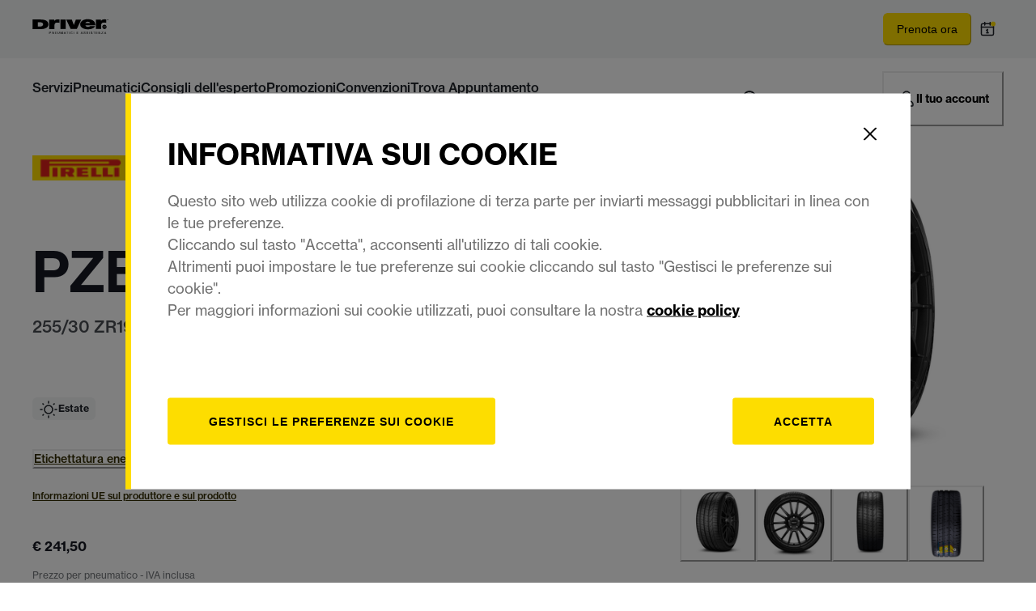

--- FILE ---
content_type: text/html; charset=utf-8
request_url: https://www.drivercenter.eu/it-it/pneumatici/auto/pirelli/p-zero/pzero/255-30-zr19-91y-pzeropirelli_8019227199574_1995700_PIRELLI
body_size: 110579
content:
<!doctype html><html lang="it"><head><meta name="charset" content="utf-8"/><meta name="viewport" content="width=device-width, initial-scale=1.0, minimum-scale=1.0, maximum-scale=5.0"/><meta name="format-detection" content="telephone=no"/><link data-react-helmet="true" rel="canonical" href="https://www.drivercenter.eu/it-it/pneumatici/auto/pirelli/p-zero/pzero/255-30-zr19-91y-pzeropirelli_8019227199574_1995700_PIRELLI"/><link data-react-helmet="true" rel="icon" type="image/webp" href="/mobify/bundle/812/static/ico/driver-favicon-196x196.webp" sizes="196x196"/><link data-react-helmet="true" rel="icon" type="image/webp" href="/mobify/bundle/812/static/ico/driver-favicon-96x96.webp" sizes="96x96"/><link data-react-helmet="true" rel="icon" type="image/webp" href="/mobify/bundle/812/static/ico/driver-favicon-32x32.webp" sizes="32x32"/><link data-react-helmet="true" rel="icon" type="image/webp" href="/mobify/bundle/812/static/ico/driver-favicon-16x16.webp" sizes="16x16"/><link data-react-helmet="true" rel="icon" type="image/webp" href="/mobify/bundle/812/static/ico/driver-favicon-128x128.webp" sizes="128x128"/><link data-react-helmet="true" rel="icon" type="image/x-icon" href="/mobify/bundle/812/static/ico/driver-favicon.ico"/><link data-react-helmet="true" rel="manifest" href="/mobify/bundle/812/static/manifest.json"/><link data-react-helmet="true" rel="alternate" hrefLang="it-IT" href="https://www.drivercenter.eu/it-it/pneumatici/auto/pirelli/p-zero/pzero/255-30-zr19-91y-pzeropirelli_8019227199574_1995700_PIRELLI"/><link data-react-helmet="true" rel="alternate" hrefLang="x-default" href="https://www.drivercenter.eu"/><link data-react-helmet="true" rel="stylesheet" href="https://use.typekit.net/otq2aaq.css"/><meta data-react-helmet="true" name="theme-color" content="#F3F5F6"/><meta data-react-helmet="true" name="description" content="Scopri informazioni e prezzi degli pneumatici Pirelli PZERO 255/30 ZR19 (91Y)"/><script data-react-helmet="true" src="/mobify/bundle/812/static/trackings.js"></script><script data-react-helmet="true" src="https://cdn.optimizely.com/js/25548540017.js"></script><script data-react-helmet="true" id="cookiescript" src="https://www.pirelli.com/staticfolder/Tyre/cookie-bar/1.8/cookies-gtm.min.js?countrycode=it_it&amp;gtmcontainer=GTM-5J3MQT9N&amp;bu=driver&amp;customdata=driver&amp;react=true"></script><script data-react-helmet="true" type="application/ld+json">{"@context":"http://schema.org","@type":"Product","name":"PZERO","description":"Sviluppato in collaborazione con le principali case automobilistiche, il P ZERO™ è il pneumatico estivo Ultra High Performance di Pirelli, pensato appositamente per le auto di fascia alta.\n\nNata dall'esperienza di Pirelli Motorsport nelle competizioni, la terza generazione del P ZERO™ offre prestazioni eccellenti sia sul bagnato che sull'asciutto.\nOffre ottime prestazioni in frenata, sia sull'asciutto che sul bagnato. Offre inoltre un'ottima maneggevolezza sul bagnato e una resistenza all'aquaplaning.\n\nP Zero™, prestazioni sportive per veicoli di fascia alta.","sku":"pzeropirelli_8019227199574_1995700_PIRELLI","brand":{"@type":"Brand","name":"Pirelli"},"image":"https://www.drivercenter.eu/on/demandware.static/-/Sites-drivercenter_mastercatalog/default/dw82613d3d/brand/pirelli.png,https://www.drivercenter.eu/on/demandware.static/-/Sites-drivercenter_mastercatalog/default/dw592f7027/MKTData/CAR/files/0131/pattern_imageTechnical/Pirelli_P_Zero_TECHNICAL_High.png,https://www.drivercenter.eu/on/demandware.static/-/Sites-drivercenter_mastercatalog/default/dwfcc2666d/MKTData/CAR/files/0131/pattern_imageA/Pirelli_Pzero_off_low_01.png,https://www.drivercenter.eu/on/demandware.static/-/Sites-drivercenter_mastercatalog/it_IT/v1768647637417/MKTData/CAR/files/0131/pattern_logo/P_ZERO_Logo_negativo.png,files/0131/pattern_logo/P_ZERO_Logo_positivo.png,https://www.drivercenter.eu/on/demandware.static/-/Sites-drivercenter_mastercatalog/default/dwfcc2666d/MKTData/CAR/files/0131/pattern_imageA/Pirelli_Pzero_off_low_01.png,https://www.drivercenter.eu/on/demandware.static/-/Sites-drivercenter_mastercatalog/default/dw993d16d8/MKTData/CAR/files/0131/pattern_imageB/Pirelli_Pzero_off_low_02.png,https://www.drivercenter.eu/on/demandware.static/-/Sites-drivercenter_mastercatalog/default/dwa1eb7b69/MKTData/CAR/files/0131/pattern_imageC/Pirelli_Pzero_off_low_03.png","offers":{"url":"https://www.drivercenter.eu/it-it/pneumatici/auto/pirelli/p-zero/pzero/255-30-zr19-91y-pzeropirelli_8019227199574_1995700_PIRELLI.html","@type":"Offer","priceCurrency":"EUR","price":"241.5","availability":"http://schema.org/InStock"}}</script><title data-react-helmet="true">Pirelli PZERO 255/30ZR19 (91Y)XL Pneumatici | Driver Center</title></head><body><div><svg xmlns="http://www.w3.org/2000/svg" xmlns:xlink="http://www.w3.org/1999/xlink" style="position: absolute; width: 0; height: 0" aria-hidden="true" id="__SVG_SPRITE_NODE__"><symbol viewBox="0 0 20 20" fill="none" xmlns="http://www.w3.org/2000/svg" id="alert">
<path fill-rule="evenodd" clip-rule="evenodd" d="M0 10C0 4.47715 4.47715 0 10 0C12.6522 0 15.1957 1.05357 17.0711 2.92893C18.9464 4.8043 20 7.34784 20 10C20 15.5228 15.5228 20 10 20C4.47715 20 0 15.5228 0 10ZM2 10C2 14.4183 5.58172 18 10 18C12.1217 18 14.1566 17.1571 15.6569 15.6569C17.1571 14.1566 18 12.1217 18 10C18 5.58172 14.4183 2 10 2C5.58172 2 2 5.58172 2 10ZM11 10.5C11 10.2239 10.7761 10 10.5 10H9.5C9.22386 10 9 10.2239 9 10.5V13.5C9 13.7761 9.22386 14 9.5 14H10.5C10.7761 14 11 13.7761 11 13.5V10.5ZM10.5 6C10.7761 6 11 6.22386 11 6.5V7.5C11 7.77614 10.7761 8 10.5 8H9.5C9.22386 8 9 7.77614 9 7.5V6.5C9 6.22386 9.22386 6 9.5 6H10.5Z" fill="currentColor" />
</symbol><symbol viewBox="0 0 24 24" xmlns="http://www.w3.org/2000/svg" id="account">
    <path fill-rule="evenodd" clip-rule="evenodd" d="M17.0044 7C17.0044 9.76142 14.7652 12 12.0029 12C9.24067 12 7.00142 9.76142 7.00142 7C7.00142 4.23858 9.24067 2 12.0029 2C14.7652 2 17.0044 4.23858 17.0044 7ZM15.0038 7C15.0038 5.34315 13.6603 4 12.0029 4C10.3456 4 9.00202 5.34315 9.00202 7C9.00202 8.65685 10.3456 10 12.0029 10C13.6603 10 15.0038 8.65685 15.0038 7ZM21.8959 20.55L20.0054 16.76C19.1574 15.0683 17.4268 14.0001 15.534 14H8.47186C6.57907 14.0001 4.84848 15.0683 4.00051 16.76L2.10994 20.55C1.95392 20.8595 1.96935 21.2277 2.15071 21.5231C2.33208 21.8185 2.65351 21.999 3.00021 22H21.0057C21.3524 21.999 21.6738 21.8185 21.8551 21.5231C22.0365 21.2277 22.0519 20.8595 21.8959 20.55ZM5.79105 17.66L4.6207 20H19.3852L18.2148 17.66C17.7075 16.6441 16.6698 16.0016 15.534 16H8.47186C7.33602 16.0016 6.29839 16.6441 5.79105 17.66Z" fill="currentColor" />
</symbol><symbol viewBox="0 0 24 24" fill="none" xmlns="http://www.w3.org/2000/svg" id="basket">
<path fill-rule="evenodd" clip-rule="evenodd" d="M5.72 4.00002H21.5C21.7761 4.00002 22 4.22387 22 4.50002V5.00002C21.9928 5.8299 21.7687 6.64346 21.35 7.36002L19 11.49C18.4915 12.404 17.5357 12.979 16.49 13H10.26C10.0439 12.9954 9.82904 12.9652 9.62 12.91L8.62 15H19.5C19.7761 15 20 15.2239 20 15.5V16.5C20 16.7762 19.7761 17 19.5 17H7C6.72633 17.0063 6.4704 16.865 6.33 16.63L6.11 16.25C5.99438 16.0275 5.99438 15.7626 6.11 15.54L7.97 11.84C7.86843 11.7328 7.77797 11.6155 7.7 11.49L3.42 4.00002H2.5C2.22386 4.00002 2 3.77616 2 3.50002V2.50002C2 2.22387 2.22386 2.00002 2.5 2.00002H3.42C4.13737 1.99717 4.80132 2.37875 5.16 3.00002L5.72 4.00002ZM16.53 11C16.8452 10.9619 17.1236 10.7763 17.28 10.5L19.64 6.37002C19.678 6.29401 19.708 6.214 19.7376 6.13506C19.7547 6.08936 19.7717 6.04401 19.79 6.00002H6.87L9.44 10.5C9.61755 10.8076 9.94489 10.9979 10.3 11H16.53ZM18 18C16.8954 18 16 18.8954 16 20C16 21.1046 16.8954 22 18 22C19.1046 22 20 21.1046 20 20C20 18.8954 19.1046 18 18 18ZM6 20C6 18.8954 6.89543 18 8 18C9.10457 18 10 18.8954 10 20C10 21.1046 9.10457 22 8 22C6.89543 22 6 21.1046 6 20Z" fill="currentColor" />
</symbol><symbol viewBox="0 0 24 24" fill="none" xmlns="http://www.w3.org/2000/svg" id="check">
<path d="M16.5417 6.01214L7.70841 14.8022C7.63018 14.8807 7.52368 14.9248 7.41258 14.9248C7.30148 14.9248 7.19498 14.8807 7.11675 14.8022L2.62508 10.3325C2.5462 10.2547 2.50183 10.1487 2.50183 10.0381C2.50183 9.92758 2.5462 9.82161 2.62508 9.74376L3.20841 9.16328C3.28665 9.08479 3.39315 9.04064 3.50425 9.04064C3.61535 9.04064 3.72184 9.08479 3.80008 9.16328L7.40841 12.7539L15.3667 4.83461C15.5316 4.67557 15.7936 4.67557 15.9584 4.83461L16.5417 5.42337C16.6206 5.50123 16.665 5.6072 16.665 5.71776C16.665 5.82831 16.6206 5.93429 16.5417 6.01214Z" fill="currentColor" />
</symbol><symbol viewBox="0 0 24 24" fill="none" xmlns="http://www.w3.org/2000/svg" id="check-circle">
<path fill-rule="evenodd" clip-rule="evenodd" d="M2 12C2 6.47715 6.47715 2 12 2C14.6522 2 17.1957 3.05357 19.0711 4.92893C20.9464 6.8043 22 9.34784 22 12C22 17.5228 17.5228 22 12 22C6.47715 22 2 17.5228 2 12ZM10.7296 15.35L16.3496 9.72998C16.5338 9.53683 16.5338 9.23313 16.3496 9.03998L15.8196 8.50998C15.6252 8.31941 15.314 8.31941 15.1196 8.50998L10.3796 13.25L8.87963 11.76C8.78889 11.6633 8.66221 11.6085 8.52962 11.6085C8.39704 11.6085 8.27036 11.6633 8.17963 11.76L7.64963 12.29C7.55497 12.3839 7.50173 12.5117 7.50173 12.645C7.50173 12.7783 7.55497 12.9061 7.64963 13L10.0296 15.35C10.1204 15.4467 10.247 15.5015 10.3796 15.5015C10.5122 15.5015 10.6389 15.4467 10.7296 15.35Z" fill="currentColor" />
</symbol><symbol viewBox="0 0 24 24" fill="none" xmlns="http://www.w3.org/2000/svg" id="chevron-up">
<path d="M11.2801 8.22C11.4206 8.07931 11.6113 8.00018 11.8101 8H12.1901C12.3885 8.0023 12.5784 8.08112 12.7201 8.22L17.8501 13.36C17.9448 13.4539 17.998 13.5817 17.998 13.715C17.998 13.8483 17.9448 13.9761 17.8501 14.07L17.1401 14.78C17.0479 14.8741 16.9218 14.9271 16.7901 14.9271C16.6584 14.9271 16.5323 14.8741 16.4401 14.78L12.0001 10.33L7.5601 14.78C7.46621 14.8747 7.33842 14.9279 7.2051 14.9279C7.07178 14.9279 6.94398 14.8747 6.8501 14.78L6.1501 14.07C6.05544 13.9761 6.0022 13.8483 6.0022 13.715C6.0022 13.5817 6.05544 13.4539 6.1501 13.36L11.2801 8.22Z" fill="currentColor" />
</symbol><symbol viewBox="0 0 24 24" fill="none" xmlns="http://www.w3.org/2000/svg" id="chevron-down">
<path d="M12.7201 15.7802C12.5796 15.9209 12.3889 16 12.1901 16.0002H11.8101C11.6117 15.9979 11.4218 15.919 11.2801 15.7802L6.1501 10.6402C6.05544 10.5463 6.0022 10.4185 6.0022 10.2852C6.0022 10.1518 6.05544 10.024 6.1501 9.93016L6.8601 9.22016C6.95226 9.1261 7.07841 9.07309 7.2101 9.07309C7.34179 9.07309 7.46793 9.1261 7.5601 9.22016L12.0001 13.6702L16.4401 9.22016C16.534 9.12551 16.6618 9.07227 16.7951 9.07227C16.9284 9.07227 17.0562 9.12551 17.1501 9.22016L17.8501 9.93016C17.9448 10.024 17.998 10.1518 17.998 10.2852C17.998 10.4185 17.9448 10.5463 17.8501 10.6402L12.7201 15.7802Z" fill="currentColor" />
</symbol><symbol viewBox="0 0 24 24" fill="none" xmlns="http://www.w3.org/2000/svg" id="chevron-right">
<path d="M15.7799 11.2799C15.9206 11.4204 15.9997 11.611 15.9999 11.8099V12.1899C15.9976 12.3883 15.9188 12.5781 15.7799 12.7199L10.6399 17.8499C10.546 17.9445 10.4182 17.9978 10.2849 17.9978C10.1516 17.9978 10.0238 17.9445 9.92992 17.8499L9.21992 17.1399C9.12586 17.0477 9.07285 16.9215 9.07285 16.7899C9.07285 16.6582 9.12586 16.532 9.21992 16.4399L13.6699 11.9999L9.21992 7.55985C9.12526 7.46597 9.07202 7.33817 9.07202 7.20485C9.07202 7.07153 9.12526 6.94374 9.21992 6.84985L9.92992 6.14985C10.0238 6.0552 10.1516 6.00195 10.2849 6.00195C10.4182 6.00195 10.546 6.0552 10.6399 6.14985L15.7799 11.2799Z" fill="currentColor" />
</symbol><symbol viewBox="0 0 24 24" fill="none" xmlns="http://www.w3.org/2000/svg" id="chevron-left">
<path d="M8.22 12.7199C8.07931 12.5793 8.00018 12.3887 8 12.1899V11.8099C8.0023 11.6114 8.08112 11.4216 8.22 11.2799L13.36 6.14985C13.4539 6.0552 13.5817 6.00195 13.715 6.00195C13.8483 6.00195 13.9761 6.0552 14.07 6.14985L14.78 6.85985C14.8741 6.95202 14.9271 7.07816 14.9271 7.20985C14.9271 7.34154 14.8741 7.46769 14.78 7.55985L10.33 11.9999L14.78 16.4399C14.8747 16.5337 14.9279 16.6615 14.9279 16.7949C14.9279 16.9282 14.8747 17.056 14.78 17.1499L14.07 17.8499C13.9761 17.9445 13.8483 17.9978 13.715 17.9978C13.5817 17.9978 13.4539 17.9445 13.36 17.8499L8.22 12.7199Z" fill="currentColor" />
</symbol><symbol viewBox="0 0 24 24" xmlns="http://www.w3.org/2000/svg" id="dashboard">
    <path fill-rule="evenodd" clip-rule="evenodd" d="m1.3333 0h8c0.73637 0 1.3334 0.59695 1.3334 1.3333v21.333c0 0.7363-0.597 1.3333-1.3334 1.3333h-8c-0.73638 0-1.3333-0.597-1.3333-1.3333v-21.333c0-0.73638 0.59695-1.3333 1.3333-1.3333zm6.6667 21.333v-18.667h-5.3333v18.667h5.3333zm13.333-18.667v2.6667h-5.3333v-2.6667h5.3333zm-6.6666-2.6667h8c0.7363 0 1.3333 0.59695 1.3333 1.3333v5.3333c0 0.73638-0.597 1.3333-1.3333 1.3333h-8c-0.7364 0-1.3334-0.59695-1.3334-1.3333v-5.3333c0-0.73638 0.597-1.3333 1.3334-1.3333zm6.6666 13.333v8h-5.3333v-8h5.3333zm-6.6666-2.6666h8c0.7363 0 1.3333 0.5969 1.3333 1.3333v10.667c0 0.7363-0.597 1.3333-1.3333 1.3333h-8c-0.7364 0-1.3334-0.597-1.3334-1.3333v-10.667c0-0.7364 0.597-1.3333 1.3334-1.3333z" fill="currentColor" />
</symbol><symbol fill="none" viewBox="0 0 28 40" xmlns="http://www.w3.org/2000/svg" id="figma-logo">
<g clip-path="url(#figma-logo_a)">
    <path d="m7.34 39.999c3.68 0 6.6667-2.9867 6.6667-6.6667v-6.6667h-6.6667c-3.68 0-6.6667 2.9867-6.6667 6.6667s2.9867 6.6667 6.6667 6.6667z" fill="#0ACF83" />
    <path d="m0.67334 20.001c0-3.68 2.9867-6.6666 6.6667-6.6666h6.6667v13.333h-6.6667c-3.68 0-6.6667-2.9867-6.6667-6.6667z" fill="#A259FF" />
    <path d="m0.67383 6.6667c0-3.68 2.9867-6.6667 6.6667-6.6667h6.6667v13.333h-6.6667c-3.68 0-6.6667-2.9866-6.6667-6.6666z" fill="#F24E1E" />
    <path d="m14.006 0h6.6667c3.68 0 6.6666 2.9867 6.6666 6.6667 0 3.68-2.9866 6.6666-6.6666 6.6666h-6.6667v-13.333z" fill="#FF7262" />
    <path d="m27.339 20.001c0 3.68-2.9866 6.6667-6.6666 6.6667-3.6801 0-6.6667-2.9867-6.6667-6.6667s2.9866-6.6666 6.6667-6.6666c3.68 0 6.6666 2.9866 6.6666 6.6666z" fill="#1ABCFE" />
</g>
<defs>
    <clipPath id="figma-logo_a">
        <rect transform="translate(.66992)" width="26.672" height="40" fill="#fff" />
    </clipPath>
</defs>
</symbol><symbol viewBox="0 0 18 18" fill="currentColor" xmlns="http://www.w3.org/2000/svg" id="filter">
<path fill-rule="evenodd" clip-rule="evenodd" d="M5.82291 1.99998H17.4919C17.7677 1.99998 17.9914 2.22383 17.9914 2.49998V3.49998C17.9914 3.77612 17.7677 3.99998 17.4919 3.99998H5.82291C5.33634 5.37752 3.92904 6.20385 2.49033 5.95677C1.05163 5.7097 0 4.46109 0 2.99998C0 1.53887 1.05163 0.290257 2.49033 0.0431805C3.92904 -0.203896 5.33634 0.622429 5.82291 1.99998ZM2.00653 2.99998C2.00653 3.55226 2.45382 3.99998 3.00558 3.99998C3.55734 3.99998 4.00463 3.55226 4.00463 2.99998C4.00463 2.44769 3.55734 1.99998 3.00558 1.99998C2.45382 1.99998 2.00653 2.44769 2.00653 2.99998ZM17.4919 7.99998H11.8172C11.387 6.81352 10.2609 6.0235 8.9999 6.0235C7.73891 6.0235 6.61279 6.81352 6.18257 7.99998H0.507946C0.232065 7.99998 0.00841915 8.22383 0.00841915 8.49998V9.49998C0.00841915 9.77612 0.232065 9.99998 0.507946 9.99998H6.18257C6.61279 11.1864 7.73891 11.9765 8.9999 11.9765C10.2609 11.9765 11.387 11.1864 11.8172 9.99998H17.4919C17.7677 9.99998 17.9914 9.77612 17.9914 9.49998V8.49998C17.9914 8.22383 17.7677 7.99998 17.4919 7.99998ZM8.00085 8.99998C8.00085 9.55226 8.44814 9.99998 8.9999 9.99998C9.55166 9.99998 9.99895 9.55226 9.99895 8.99998C9.99895 8.44769 9.55166 7.99998 8.9999 7.99998C8.44814 7.99998 8.00085 8.44769 8.00085 8.99998ZM14.9942 12C13.7272 12.0035 12.5992 12.8042 12.1769 14H0.507946C0.232065 14 0.00841915 14.2238 0.00841915 14.5V15.5C0.00841915 15.7761 0.232065 16 0.507946 16H12.1769C12.6853 17.4394 14.1926 18.267 15.6786 17.9227C17.1646 17.5783 18.1552 16.1719 17.9799 14.6553C17.8047 13.1387 16.5195 11.9957 14.9942 12ZM13.9952 15C13.9952 15.5523 14.4425 16 14.9942 16C15.546 16 15.9933 15.5523 15.9933 15C15.9933 14.4477 15.546 14 14.9942 14C14.4425 14 13.9952 14.4477 13.9952 15Z" fill="#181818" />
</symbol><symbol viewBox="0 0 25 30" fill="none" xmlns="http://www.w3.org/2000/svg" id="file">
    <path fill-rule="evenodd" clip-rule="evenodd" d="M3.5 0L21.5 0C23.1569 0 24.5 1.34315 24.5 3L24.5 19.14C24.4989 20.3331 24.0242 21.4769 23.18 22.32L16.82 28.68C15.9769 29.5242 14.8331 29.9989 13.64 30H3.5C1.84315 30 0.5 28.6569 0.5 27L0.5 3C0.5 1.34315 1.84315 0 3.5 0ZM21.5 3L3.5 3L3.5 27H12.5L12.5 19.5C12.5 18.6716 13.1716 18 14 18L21.5 18L21.5 3Z" fill="#5C5C5C" />
</symbol><symbol viewBox="0 0 21 20" fill="none" xmlns="http://www.w3.org/2000/svg" id="flag-ca">
<path d="M5.43372 4.1665H15.5542V18.3332H5.43372V4.1665Z" fill="white" />
<path d="M0.375 4.1665H5.43383V18.3332H0.375V4.1665ZM15.5543 4.1665H20.6131V18.3332H15.5571L15.5543 4.1665ZM6.95064 11.0119L6.55397 11.1447L8.38364 12.7357C8.52331 13.1424 8.33616 13.2614 8.21604 13.4772L10.1993 13.2282L10.1519 15.2065L10.5653 15.1955L10.4731 13.231L12.462 13.4661C12.3391 13.2088 12.2301 13.0732 12.3419 12.6637L14.1688 11.1558L13.8503 11.0396C13.5877 10.8403 13.962 10.0794 14.0179 9.59798C14.0179 9.59798 12.9536 9.96045 12.8838 9.76953L12.61 9.25212L11.6407 10.3091C11.5346 10.334 11.4899 10.2925 11.4648 10.2039L11.9117 7.99593L11.2022 8.3916C11.1435 8.41927 11.0849 8.39714 11.0457 8.32796L10.3614 6.97217L9.65743 8.38053C9.60435 8.43034 9.55128 8.43587 9.50659 8.40267L8.83059 8.02637L9.23842 10.215C9.2049 10.3035 9.12669 10.3257 9.0373 10.2786L8.1071 9.23551C7.98698 9.4292 7.90597 9.74186 7.74396 9.8138C7.58473 9.88021 7.04561 9.68099 6.68526 9.60352C6.80817 10.0435 7.19366 10.7739 6.95064 11.0146V11.0119Z" fill="#FF0000" />
<path fill-rule="evenodd" clip-rule="evenodd" d="M20.8333 0H0V20H20.8333V0ZM10.4167 17.9167C14.3287 17.9167 17.5 14.7453 17.5 10.8333C17.5 6.92132 14.3287 3.75 10.4167 3.75C6.50465 3.75 3.33333 6.92132 3.33333 10.8333C3.33333 14.7453 6.50465 17.9167 10.4167 17.9167Z" fill="white" />
</symbol><symbol viewBox="0 0 20 20" fill="none" xmlns="http://www.w3.org/2000/svg" id="flag-us">
<path fill-rule="evenodd" clip-rule="evenodd" d="M0.833313 3.3335H19.7222V4.42367H0.833313V3.3335ZM0.833313 5.51383H19.7222V6.604H0.833313V5.51383ZM0.833313 7.69141H19.7222V8.78434H0.833313V7.69141ZM0.833313 9.87174H19.7222V10.9619H0.833313V9.87174ZM0.833313 12.0521H19.7222V13.1423H0.833313V12.0521ZM0.833313 14.2297H19.7222V15.3198H0.833313V14.2297ZM0.833313 16.41H19.7222V17.5002H0.833313V16.41Z" fill="#BD3D44" />
<path fill-rule="evenodd" clip-rule="evenodd" d="M0.833313 4.42383H19.7222V5.514H0.833313V4.42383ZM0.833313 6.60417H19.7222V7.69157H0.833313V6.60417ZM0.833313 8.78174H19.7222V9.87191H0.833313V8.78174ZM0.833313 10.9621H19.7222V12.0522H0.833313V10.9621ZM0.833313 13.1424H19.7222V14.2326H0.833313V13.1424ZM0.833313 15.32H19.7222V16.4102H0.833313V15.32Z" fill="white" />
<path fill-rule="evenodd" clip-rule="evenodd" d="M0.833313 3.3335H11.5994V10.9619H0.833313V3.3335Z" fill="#192F5D" />
<path fill-rule="evenodd" clip-rule="evenodd" d="M1.72974 3.66016L1.82935 3.96175H2.14478L1.89022 4.14714L1.98706 4.4515L1.72974 4.26335L1.47518 4.44873L1.57202 4.14714L1.3147 3.96175H1.63566L1.72974 3.66016ZM3.52547 3.66016L3.62231 3.96175H3.94051L3.68319 4.14714L3.78003 4.4515L3.52547 4.26335L3.26815 4.44873L3.36499 4.14714L3.11043 3.96175H3.42586L3.52547 3.66016ZM5.31844 3.66016L5.41805 3.96175H5.73071L5.47616 4.14714L5.573 4.4515L5.31567 4.26335L5.06112 4.44873L5.15796 4.14714L4.90064 3.96175H5.21883L5.31844 3.66016ZM7.11418 3.66016L7.21102 3.96175H7.52922L7.27189 4.14714L7.3715 4.4515L7.11418 4.26335L6.85685 4.44873L6.95646 4.14714L6.69914 3.96175H7.01457L7.11418 3.66016ZM8.90715 3.66016L9.00675 3.96175H9.32218L9.06763 4.14714L9.16447 4.4515L8.90715 4.26335L8.65259 4.44873L8.74943 4.14714L8.49487 3.96175H8.8103L8.90715 3.66016ZM10.7029 3.66016L10.7997 3.96175H11.1179L10.8606 4.14714L10.9602 4.4515L10.7029 4.26335L10.4456 4.44873L10.5452 4.14714L10.2878 3.96175H10.606L10.7029 3.66016ZM2.62899 4.42383L2.72583 4.72542H3.04403L2.7867 4.91081L2.88078 5.2124L2.63175 5.02702L2.37443 5.2124L2.46574 4.91081L2.21672 4.72542H2.53215L2.62899 4.42383ZM4.42196 4.42383L4.52157 4.72542H4.837L4.57967 4.91081L4.67928 5.2124L4.42196 5.02702L4.16463 5.2124L4.26424 4.91081L4.00692 4.72542H4.32511L4.42196 4.42383ZM6.21769 4.42383L6.31454 4.72542H6.63273L6.37541 4.91081L6.47225 5.2124L6.21769 5.02702L5.96037 5.2124L6.05721 4.91081L5.80265 4.72542H6.11808L6.21769 4.42383ZM8.01066 4.42383L8.11027 4.72542H8.4257L8.16838 4.91081L8.26799 5.2124L8.01066 5.02702L7.7561 5.2124L7.85295 4.91081L7.59562 4.72542H7.91659L8.01066 4.42383ZM9.8064 4.42383L9.90324 4.72542H10.2214L9.96411 4.91081L10.061 5.2124L9.8064 5.02702L9.54907 5.2124L9.64592 4.91081L9.39136 4.72542H9.70679L9.8064 4.42383ZM1.72974 5.18473L1.82935 5.49186H2.14478L1.89022 5.67724L1.98706 5.97884L1.72974 5.79069L1.47518 5.97884L1.57202 5.67448L1.3147 5.48909H1.63566L1.72974 5.18473ZM3.52547 5.18473L3.62231 5.48909H3.94051L3.68319 5.67448L3.78003 5.97607L3.52547 5.78792L3.26815 5.97607L3.36499 5.67171L3.11043 5.48633H3.42586L3.52547 5.18473ZM5.31844 5.18473L5.41805 5.48909H5.73071L5.47616 5.67448L5.573 5.97607L5.31567 5.78792L5.06112 5.97607L5.15796 5.67171L4.90064 5.48633H5.21883L5.31844 5.18473ZM7.11418 5.18473L7.21102 5.48909H7.52922L7.27189 5.67448L7.3715 5.97607L7.11418 5.78792L6.85685 5.97607L6.95646 5.67171L6.69914 5.48633H7.01457L7.11418 5.18473ZM8.90715 5.18473L9.00675 5.48909H9.32218L9.06763 5.67448L9.16447 5.97607L8.90715 5.78792L8.65259 5.97607L8.74943 5.67171L8.49487 5.48633H8.8103L8.90715 5.18473ZM10.7029 5.18473L10.7997 5.48909H11.1179L10.8606 5.67448L10.9602 5.97607L10.7029 5.78792L10.4456 5.97607L10.5452 5.67171L10.2878 5.48633H10.606L10.7029 5.18473ZM2.62899 5.9484L2.72583 6.25H3.04403L2.7867 6.43538L2.88354 6.73974L2.62899 6.55159L2.37166 6.73698L2.46851 6.43538L2.21395 6.25H2.52938L2.62899 5.9484ZM4.42196 5.9484L4.52157 6.25H4.837L4.57967 6.43538L4.67928 6.73974L4.42196 6.55159L4.16463 6.73698L4.26424 6.43538L4.00692 6.25H4.32511L4.42196 5.9484ZM6.21769 5.9484L6.31454 6.25H6.63273L6.37541 6.43538L6.47225 6.73974L6.21769 6.55159L5.96037 6.73698L6.05721 6.43538L5.80265 6.25H6.11808L6.21769 5.9484ZM8.01066 5.9484L8.11027 6.25H8.4257L8.17114 6.43538L8.26799 6.73974L8.01066 6.55159L7.7561 6.73698L7.85295 6.43538L7.59562 6.25H7.91659L8.01066 5.9484ZM9.8064 5.9484L9.90324 6.25H10.2214L9.96411 6.43538L10.061 6.73974L9.8064 6.55159L9.54907 6.73698L9.64592 6.43538L9.39136 6.25H9.70679L9.8064 5.9484ZM1.72974 6.71207L1.82935 7.01367H2.14478L1.89022 7.19905L1.98706 7.50342L1.72974 7.31526L1.47518 7.50065L1.57202 7.19905L1.3147 7.01367H1.63566L1.72974 6.71207ZM3.52547 6.71207L3.62231 7.01367H3.94051L3.68319 7.19905L3.78003 7.50065L3.52547 7.31526L3.26815 7.50065L3.36499 7.19905L3.11043 7.01367H3.42586L3.52547 6.71207ZM5.31844 6.71207L5.41805 7.01367H5.73071L5.47616 7.19905L5.573 7.50342L5.31567 7.31526L5.06112 7.50065L5.15796 7.19905L4.90064 7.01367H5.21883L5.31844 6.71207ZM7.11418 6.71207L7.21102 7.01367H7.52922L7.27189 7.19905L7.3715 7.50342L7.11418 7.31526L6.85685 7.50065L6.95646 7.19905L6.69914 7.01367H7.01457L7.11418 6.71207ZM8.90715 6.71207L9.00675 7.01367H9.32218L9.06763 7.19905L9.16447 7.50342L8.90715 7.31526L8.65259 7.50065L8.74943 7.19905L8.49487 7.01367H8.8103L8.90715 6.71207ZM10.7029 6.71207L10.7997 7.01367H11.1179L10.8606 7.19905L10.9602 7.50342L10.7029 7.31526L10.4456 7.50065L10.5452 7.19905L10.2878 7.01367H10.606L10.7029 6.71207ZM2.62899 7.47575L2.72583 7.77734H3.04403L2.7867 7.96273L2.88354 8.26432L2.62899 8.07617L2.37166 8.26432L2.46851 7.95996L2.21395 7.77457H2.52938L2.62899 7.47575ZM4.42196 7.47575L4.52157 7.77734H4.837L4.57967 7.96273L4.67928 8.26432L4.42196 8.07617L4.16463 8.26432L4.26424 7.95996L4.00692 7.77457H4.32511L4.42196 7.47575ZM6.21769 7.47575L6.31454 7.77734H6.63273L6.37541 7.96273L6.47225 8.26432L6.21769 8.07617L5.96037 8.26432L6.05721 7.95996L5.80265 7.77457H6.11808L6.21769 7.47575ZM8.01066 7.47575L8.11027 7.77734H8.4257L8.17114 7.96273L8.26799 8.26432L8.01066 8.07617L7.7561 8.26432L7.85295 7.95996L7.59562 7.77457H7.91659L8.01066 7.47575ZM9.8064 7.47575L9.90324 7.77734H10.2214L9.96411 7.96273L10.061 8.26432L9.8064 8.07617L9.54907 8.26432L9.64592 7.95996L9.39136 7.77457H9.70679L9.8064 7.47575ZM1.72974 8.23665L1.82935 8.54101H2.14478L1.89022 8.7264L1.98706 9.02522L1.72974 8.83984L1.47518 9.02522L1.57202 8.72363L1.3147 8.53825H1.63566L1.72974 8.23665ZM3.52547 8.23665L3.62231 8.54101H3.94051L3.68319 8.7264L3.7828 9.02522L3.52547 8.83984L3.26815 9.02522L3.36776 8.72363L3.11043 8.53825H3.42586L3.52547 8.23665ZM5.31844 8.23665L5.41805 8.54101H5.73071L5.47616 8.7264L5.573 9.02522L5.31567 8.83984L5.06112 9.02522L5.15796 8.72363L4.90064 8.53825H5.21883L5.31844 8.23665ZM7.11418 8.23665L7.21102 8.54101H7.52922L7.27189 8.7264L7.3715 9.02522L7.11418 8.83984L6.85685 9.02522L6.95646 8.72363L6.69914 8.53825H7.01457L7.11418 8.23665ZM8.90715 8.23665L9.00675 8.54101H9.32218L9.06763 8.7264L9.16447 9.02522L8.90715 8.83984L8.65259 9.02522L8.74943 8.72363L8.49487 8.53825H8.8103L8.90715 8.23665ZM10.7029 8.23665L10.7997 8.54101H11.1179L10.8606 8.7264L10.9602 9.02522L10.7029 8.83984L10.4456 9.02522L10.5452 8.72363L10.2878 8.53825H10.606L10.7029 8.23665ZM2.62899 9.00032L2.72583 9.30192H3.04403L2.7867 9.4873L2.88354 9.79166L2.62899 9.60351L2.37166 9.7889L2.46851 9.4873L2.21395 9.30192H2.52938L2.62899 9.00032ZM4.42196 9.00032L4.52157 9.30192H4.837L4.57967 9.4873L4.67928 9.79166L4.42196 9.60351L4.16463 9.7889L4.26424 9.4873L4.00692 9.30192H4.32511L4.42196 9.00032ZM6.21769 9.00032L6.31454 9.30192H6.63273L6.37541 9.4873L6.47225 9.79166L6.21769 9.60351L5.96037 9.7889L6.05721 9.4873L5.80265 9.30192H6.11808L6.21769 9.00032ZM8.01066 9.00032L8.11027 9.30192H8.4257L8.17114 9.4873L8.26799 9.79166L8.01066 9.60351L7.7561 9.7889L7.85295 9.4873L7.59562 9.30192H7.91659L8.01066 9.00032ZM9.8064 9.00032L9.90324 9.30192H10.2214L9.96411 9.4873L10.061 9.79166L9.8064 9.60351L9.54907 9.7889L9.64592 9.4873L9.39136 9.30192H9.70679L9.8064 9.00032ZM1.72974 9.76399L1.82935 10.0656H2.14478L1.89022 10.251L1.98706 10.5526L1.72974 10.3672L1.47518 10.5526L1.57202 10.2482L1.3147 10.0628H1.63566L1.72974 9.76399ZM3.52547 9.76399L3.62231 10.0656H3.94051L3.68319 10.251L3.7828 10.5526L3.52547 10.3672L3.26815 10.5526L3.36776 10.2482L3.11043 10.0628H3.42586L3.52547 9.76399ZM5.31844 9.76399L5.41805 10.0656H5.73071L5.48169 10.251L5.57853 10.5526L5.32121 10.3672L5.06665 10.5526L5.16349 10.2482L4.90617 10.0628H5.22437L5.31844 9.76399ZM7.11418 9.76399L7.21102 10.0656H7.52922L7.27189 10.251L7.3715 10.5526L7.11418 10.3672L6.85685 10.5526L6.95646 10.2482L6.69914 10.0628H7.01457L7.11418 9.76399ZM8.90715 9.76399L9.00675 10.0656H9.32218L9.06763 10.251L9.16447 10.5526L8.90715 10.3672L8.65259 10.5526L8.74943 10.2482L8.49487 10.0628H8.8103L8.90715 9.76399ZM10.7029 9.76399L10.7997 10.0656H11.1179L10.8606 10.251L10.9602 10.5526L10.7029 10.3672L10.4456 10.5526L10.5452 10.2482L10.2878 10.0628H10.606L10.7029 9.76399Z" fill="white" />
<path fill-rule="evenodd" clip-rule="evenodd" d="M20 0H0V20H20V0ZM10.4167 17.5C14.3287 17.5 17.5 14.3287 17.5 10.4167C17.5 6.50465 14.3287 3.33333 10.4167 3.33333C6.50465 3.33333 3.33333 6.50465 3.33333 10.4167C3.33333 14.3287 6.50465 17.5 10.4167 17.5Z" fill="white" />
</symbol><symbol fill="none" xmlns="http://www.w3.org/2000/svg" viewBox="0 0 24 24" id="flag-gb">
    <g clip-path="url(#flag-gb_clip0)">
        <path d="M29.5 4h-34v17h34V4z" fill="#006" />
        <path d="M-4.5 4v1.9L25.699 21h3.8v-1.9L-.698 4H-4.5zm34 0v1.9L-.7 21H-4.5v-1.9L25.699 4h3.8z" fill="#fff" />
        <path d="M9.667 4v17h5.666V4H9.667zM-4.5 9.667v5.666h34V9.667h-34z" fill="#fff" />
        <path d="M-4.5 10.8v3.4h34v-3.4h-34zM10.8 4v17h3.4V4h-3.4zM-4.5 21l11.333-5.667h2.534L-1.966 21H-4.5zm0-17L6.833 9.667H4.3l-8.799-4.4V4zm20.133 5.667L26.965 4H29.5L18.167 9.667h-2.535zM29.5 21l-11.333-5.667H20.7l8.799 4.4V21z" fill="#C00" />
        <path fill-rule="evenodd" clip-rule="evenodd" d="M24 0H0v24h24V0zM12.5 21a8.5 8.5 0 100-17 8.5 8.5 0 000 17z" fill="#fff" />
    </g>
    <defs>
        <clipPath id="flag-gb_clip0">
            <path fill="#fff" d="M0 0h24v24H0z" />
        </clipPath>
    </defs>
</symbol><symbol fill="none" xmlns="http://www.w3.org/2000/svg" viewBox="0 0 24 24" id="flag-fr">
    <g clip-path="url(#flag-fr_clip0)">
        <g clip-path="url(#flag-fr_clip1)">
            <path d="M25.25 4H-.25v17h25.5V4z" fill="#ED2939" />
            <path d="M16.75 4h-17v17h17V4z" fill="#fff" />
            <path d="M8.25 4h-8.5v17h8.5V4z" fill="#002395" />
        </g>
        <path fill-rule="evenodd" clip-rule="evenodd" d="M24 0H0v24h24V0zM12.5 21a8.5 8.5 0 100-17 8.5 8.5 0 000 17z" fill="#fff" />
    </g>
    <defs>
        <clipPath id="flag-fr_clip0">
            <path fill="#fff" d="M0 0h24v24H0z" />
        </clipPath>
        <clipPath id="flag-fr_clip1">
            <path fill="#fff" transform="translate(-.25 4)" d="M0 0h25.5v17H0z" />
        </clipPath>
    </defs>
</symbol><symbol fill="none" xmlns="http://www.w3.org/2000/svg" viewBox="0 0 24 24" id="flag-it">
    <g clip-path="url(#flag-it_clip0)">
        <path fill-rule="evenodd" clip-rule="evenodd" d="M0 3h22.667v1.308H0V3zm0 2.616h22.667v1.309H0V5.616zM0 8.23h22.667v1.312H0V8.229zm0 2.617h22.667v1.308H0v-1.308zm0 2.616h22.667v1.309H0v-1.309zm0 2.613h22.667v1.309H0v-1.309zm0 2.617h22.667V20H0v-1.308z" fill="#BD3D44" />
        <path fill-rule="evenodd" clip-rule="evenodd" d="M0 4.308h22.667v1.308H0V4.308zm0 2.617h22.667V8.23H0V6.925zm0 2.613h22.667v1.308H0V9.538zm0 2.616h22.667v1.308H0v-1.308zm0 2.617h22.667v1.308H0V14.77zm0 2.613h22.667v1.308H0v-1.308z" fill="#fff" />
        <path fill-rule="evenodd" clip-rule="evenodd" d="M0 3h12.92v9.154H0V3z" fill="#192F5D" />
        <path fill-rule="evenodd" clip-rule="evenodd" d="M1.076 3.392l.12.362h.378l-.306.222.116.365-.308-.225-.306.222.116-.362-.308-.222h.385l.113-.362zm2.155 0l.116.362h.382l-.31.222.117.365-.305-.225-.31.222.117-.362-.305-.222h.378l.12-.362zm2.151 0l.12.362h.375l-.306.222.117.365-.31-.225-.305.222.117-.362-.31-.222h.383l.12-.362zm2.155 0l.116.362h.382l-.309.222.12.365-.309-.225-.309.222.12-.362-.309-.222h.378l.12-.362zm2.152 0l.12.362h.378l-.306.222.116.365-.308-.225-.306.222.116-.362-.305-.222h.378l.117-.362zm2.155 0l.116.362h.381l-.308.222.12.365-.31-.225-.308.222.12-.362-.31-.222h.382l.117-.362zm-9.69.916l.117.362h.382l-.309.223.113.362-.299-.223-.309.223.11-.362-.299-.223h.379l.116-.362zm2.152 0l.12.362h.378l-.308.223.12.362-.31-.223-.308.223.12-.362-.31-.223h.382l.116-.362zm2.155 0l.116.362h.382l-.309.223.117.362-.306-.223-.309.223.117-.362-.306-.223h.379l.12-.362zm2.152 0l.12.362h.378l-.309.223.12.362-.31-.223-.305.223.117-.362-.31-.223H8.5l.113-.362zm2.155 0l.116.362h.382l-.31.223.117.362-.305-.223-.31.223.117-.362-.305-.223h.378l.12-.362zm-9.692.913l.12.369h.378l-.306.222.116.362-.308-.226-.306.226.116-.365-.308-.222h.385l.113-.366zm2.155 0l.116.366h.382l-.31.222.117.362-.305-.226-.31.226.117-.365-.305-.223h.378l.12-.362zm2.151 0l.12.366h.375l-.306.222.117.362-.31-.226-.305.226.117-.365-.31-.223h.383l.12-.362zm2.155 0l.116.366h.382l-.309.222.12.362-.309-.226-.309.226.12-.365-.309-.223h.378l.12-.362zm2.152 0l.12.366h.378l-.306.222.116.362-.308-.226-.306.226.116-.365-.305-.223h.378l.117-.362zm2.155 0l.116.366h.381l-.308.222.12.362-.31-.226-.308.226.12-.365-.31-.223h.382l.117-.362zm-9.69.917l.117.362h.382l-.309.222.116.365-.305-.225-.309.222.116-.362-.305-.222h.378l.12-.362zm2.152 0l.12.362h.378l-.308.222.12.365-.31-.225-.308.222.12-.362-.31-.222h.382l.116-.362zm2.155 0l.116.362h.382l-.309.222.117.365-.306-.225-.309.222.117-.362-.306-.222h.379l.12-.362zm2.152 0l.12.362h.378l-.306.222.117.365-.31-.225-.305.222.117-.362-.31-.222H8.5l.113-.362zm2.155 0l.116.362h.382l-.31.222.117.365-.305-.225-.31.222.117-.362-.305-.222h.378l.12-.362zm-9.692.916l.12.362h.378l-.306.223.116.365-.308-.226L.77 8l.116-.361-.308-.223h.385l.113-.362zm2.155 0l.116.362h.382l-.31.223.117.361-.305-.222L2.92 8l.117-.361-.305-.223h.378l.12-.362zm2.151 0l.12.362h.375l-.306.223.117.365-.31-.226L5.074 8l.117-.361-.31-.223h.383l.12-.362zm2.155 0l.116.362h.382l-.309.223.12.365-.309-.226L7.228 8l.12-.361-.309-.223h.378l.12-.362zm2.152 0l.12.362h.378l-.306.223.116.365-.308-.226L9.383 8 9.5 7.64l-.305-.223h.378l.117-.362zm2.155 0l.116.362h.381l-.308.223.12.365-.31-.226-.308.222.12-.361-.31-.223h.382l.117-.362zm-9.69.917l.117.361h.382l-.309.223.116.362-.305-.226-.309.226.116-.365-.305-.223h.378l.12-.358zm2.152 0l.12.361h.378l-.308.223.12.362-.31-.226-.308.226.12-.365-.31-.223h.382l.116-.358zm2.155 0l.116.361h.382l-.309.223.117.362-.306-.226-.309.226.117-.365-.306-.223h.379l.12-.358zm2.152 0l.12.361h.378l-.306.223.117.362-.31-.226-.305.226.117-.365-.31-.223H8.5l.113-.358zm2.155 0l.116.361h.382l-.31.223.117.362-.305-.226-.31.226.117-.365-.305-.223h.378l.12-.358zm-9.692.913l.12.365h.378l-.306.222.116.359-.308-.223-.306.223.116-.362-.308-.222h.385l.113-.362zm2.155 0l.116.365h.382l-.31.222.12.359-.308-.223-.31.223.12-.362-.308-.222h.378l.12-.362zm2.151 0l.12.365h.375l-.306.222.117.359-.31-.223-.305.223.117-.362-.31-.222h.383l.12-.362zm2.155 0l.116.365h.382l-.309.222.12.359-.309-.223-.309.223.12-.362-.309-.222h.378l.12-.362zm2.152 0l.12.365h.378l-.306.222.116.359-.308-.223-.306.223.116-.362-.305-.222h.378l.117-.362zm2.155 0l.116.365h.381l-.308.222.12.359-.31-.223-.308.223.12-.362-.31-.222h.382l.117-.362zm-9.69.916l.117.362h.382l-.309.222.116.366-.305-.226-.309.222.116-.362-.305-.222h.378l.12-.362zm2.152 0l.12.362h.378l-.308.222.12.366-.31-.226-.308.222.12-.362-.31-.222h.382l.116-.362zm2.155 0l.116.362h.382l-.309.222.117.366-.306-.226-.309.222.117-.362-.306-.222h.379l.12-.362zm2.152 0l.12.362h.378l-.306.222.117.366-.31-.226-.305.222.117-.362-.31-.222H8.5l.113-.362zm2.155 0l.116.362h.382l-.31.222.117.366-.305-.226-.31.222.117-.362-.305-.222h.378l.12-.362zm-9.692.916l.12.362h.378l-.306.223.116.362-.308-.223-.306.223.116-.366-.308-.222h.385l.113-.358zm2.155 0l.116.362h.382l-.31.223.12.362-.308-.223-.31.223.12-.366-.308-.222h.378l.12-.358zm2.151 0l.12.362h.375l-.299.223.116.362-.309-.223-.305.223.116-.366-.309-.222h.382l.113-.358zm2.155 0l.116.362h.382l-.309.223.12.362-.309-.223-.309.223.12-.366-.309-.222h.378l.12-.358zm2.152 0l.12.362h.378l-.306.223.116.362-.308-.223-.306.223.116-.366-.305-.222h.378l.117-.358zm2.155 0l.116.362h.381l-.308.223.12.362-.31-.223-.308.223.12-.366-.31-.222h.382l.117-.358z" fill="#fff" />
        <g clip-path="url(#flag-it_clip1)">
            <path d="M25.25 4H-.25v17h25.5V4z" fill="#009246" />
            <path d="M25.25 4h-17v17h17V4z" fill="#fff" />
            <path d="M25.25 4h-8.5v17h8.5V4z" fill="#CE2B37" />
        </g>
        <path fill-rule="evenodd" clip-rule="evenodd" d="M24 0H0v24h24V0zM12.5 21a8.5 8.5 0 100-17 8.5 8.5 0 000 17z" fill="#fff" />
    </g>
    <defs>
        <clipPath id="flag-it_clip0">
            <path fill="#fff" d="M0 0h24v24H0z" />
        </clipPath>
        <clipPath id="flag-it_clip1">
            <path fill="#fff" transform="translate(-.25 4)" d="M0 0h25.5v17H0z" />
        </clipPath>
    </defs>
</symbol><symbol fill="none" xmlns="http://www.w3.org/2000/svg" viewBox="0 0 24 24" id="flag-cn">
    <g clip-path="url(#flag-cn_clip0)">
        <g clip-path="url(#flag-cn_clip1)">
            <path d="M32 4H4v18.667h28V4z" fill="#EE1C25" />
            <path d="M8.666 5.867l1.646 5.065-4.309-3.13h5.326l-4.308 3.13 1.645-5.065zM13.698 5.008l-.155 1.768-.914-1.522 1.634.695-1.73.398 1.165-1.34zM15.87 7.083l-.83 1.57-.25-1.758 1.235 1.275-1.749-.305 1.594-.782zM16.076 10.213l-1.398 1.095.488-1.707.609 1.667-1.473-.991 1.774-.064zM13.663 11.527L13.58 13.3l-.975-1.483 1.66.626-1.711.47 1.109-1.386z" fill="#FF0" />
        </g>
        <path fill-rule="evenodd" clip-rule="evenodd" d="M24 0H0v24h24V0zM12.5 21a8.5 8.5 0 100-17 8.5 8.5 0 000 17z" fill="#fff" />
    </g>
    <defs>
        <clipPath id="flag-cn_clip0">
            <path fill="#fff" d="M0 0h24v24H0z" />
        </clipPath>
        <clipPath id="flag-cn_clip1">
            <path fill="#fff" transform="translate(4 4)" d="M0 0h28v18.667H0z" />
        </clipPath>
    </defs>
</symbol><symbol fill="none" xmlns="http://www.w3.org/2000/svg" viewBox="0 0 36 24" id="flag-jp">
    <path fill-rule="evenodd" clip-rule="evenodd" d="M7 4h12.92v9.154H7V4z" fill="#192F5D" />
    <path fill-rule="evenodd" clip-rule="evenodd" d="M8.076 4.392l.12.362h.378l-.306.222.116.365-.308-.225-.306.222.116-.362-.308-.222h.385l.113-.362zm2.155 0l.116.362h.382l-.31.222.117.365-.305-.225-.31.222.117-.362-.305-.222h.378l.12-.362zm2.151 0l.12.362h.375l-.306.222.117.365-.31-.225-.305.222.117-.362-.31-.222h.383l.12-.362zm2.155 0l.116.362h.382l-.309.222.12.365-.309-.225-.309.222.12-.362-.309-.222h.379l.119-.362zm2.152 0l.12.362h.378l-.306.222.116.365-.308-.225-.306.222.116-.362-.305-.222h.378l.117-.362zm2.154 0l.117.362h.381l-.308.222.12.365-.31-.225-.308.222.12-.362-.31-.222h.382l.116-.362zm-9.688.916l.116.362h.382l-.309.223.113.362-.299-.223-.309.223.11-.362-.299-.223h.379l.116-.362zm2.151 0l.12.362h.378l-.308.223.12.362-.31-.223-.308.223.12-.362-.31-.223h.382l.116-.362zm2.155 0l.116.362h.382l-.309.223.117.362-.306-.223-.309.223.117-.362-.306-.223h.379l.12-.362zm2.152 0l.12.362h.378l-.309.223.12.362-.31-.223-.305.223.117-.362-.31-.223h.386l.113-.362zm2.155 0l.116.362h.382l-.31.223.117.362-.305-.223-.31.223.117-.362-.305-.223h.378l.12-.362zm-9.692.913l.12.369h.378l-.306.222.116.362-.308-.226-.306.226.116-.365-.308-.222h.385l.113-.366zm2.155 0l.116.366h.382l-.31.222.117.362-.305-.226-.31.226.117-.365-.305-.223h.378l.12-.362zm2.151 0l.12.366h.375l-.306.222.117.362-.31-.226-.305.226.117-.365-.31-.223h.383l.12-.362zm2.155 0l.116.366h.382l-.309.222.12.362-.309-.226-.309.226.12-.365-.309-.223h.379l.119-.362zm2.152 0l.12.366h.378l-.306.222.116.362-.308-.226-.306.226.116-.365-.305-.223h.378l.117-.362zm2.154 0l.117.366h.381l-.308.222.12.362-.31-.226-.308.226.12-.365-.31-.223h.382l.116-.362zm-9.688.917l.116.362h.382l-.309.222.116.365-.305-.225-.309.222.116-.362-.305-.222h.378l.12-.362zm2.151 0l.12.362h.378l-.308.222.12.365-.31-.225-.308.222.12-.362-.31-.222h.382l.116-.362zm2.155 0l.116.362h.382l-.309.222.117.365-.306-.225-.309.222.117-.362-.306-.222h.379l.12-.362zm2.152 0l.12.362h.378l-.306.222.117.365-.31-.225-.305.222.117-.362-.31-.222h.386l.113-.362zm2.155 0l.116.362h.382l-.31.222.117.365-.305-.225-.31.222.117-.362-.305-.222h.378l.12-.362zm-9.692.916l.12.362h.378l-.306.223.116.365-.308-.226L7.77 9l.116-.361-.308-.223h.385l.113-.362zm2.155 0l.116.362h.382l-.31.223.117.361-.305-.222L9.92 9l.117-.361-.305-.223h.378l.12-.362zm2.151 0l.12.362h.375l-.306.223.117.365-.31-.226-.305.222.117-.361-.31-.223h.383l.12-.362zm2.155 0l.116.362h.382l-.309.223.12.365-.309-.226-.309.222.12-.361-.309-.223h.379l.119-.362zm2.152 0l.12.362h.378l-.306.223.116.365-.308-.226-.306.222.116-.361-.305-.223h.378l.117-.362zm2.154 0l.117.362h.381l-.308.223.12.365-.31-.226-.308.222.12-.361-.31-.223h.382l.116-.362zm-9.688.917l.116.361h.382l-.309.223.116.362-.305-.226-.309.226.116-.365-.305-.223h.378l.12-.358zm2.151 0l.12.361h.378l-.308.223.12.362-.31-.226-.308.226.12-.365-.31-.223h.382l.116-.358zm2.155 0l.116.361h.382l-.309.223.117.362-.306-.226-.309.226.117-.365-.306-.223h.379l.12-.358zm2.152 0l.12.361h.378l-.306.223.117.362-.31-.226-.305.226.117-.365-.31-.223h.386l.113-.358zm2.155 0l.116.361h.382l-.31.223.117.362-.305-.226-.31.226.117-.365-.305-.223h.378l.12-.358zm-9.692.913l.12.365h.378l-.306.222.116.359-.308-.223-.306.223.116-.362-.308-.222h.385l.113-.362zm2.155 0l.116.365h.382l-.31.222.12.359-.308-.223-.31.223.12-.362-.308-.222h.378l.12-.362zm2.151 0l.12.365h.375l-.306.222.117.359-.31-.223-.305.223.117-.362-.31-.222h.383l.12-.362zm2.155 0l.116.365h.382l-.309.222.12.359-.309-.223-.309.223.12-.362-.309-.222h.379l.119-.362zm2.152 0l.12.365h.378l-.306.222.116.359-.308-.223-.306.223.116-.362-.305-.222h.378l.117-.362zm2.154 0l.117.365h.381l-.308.222.12.359-.31-.223-.308.223.12-.362-.31-.222h.382l.116-.362zm-9.688.916l.116.362h.382l-.309.222.116.366-.305-.226-.309.222.116-.362-.305-.222h.378l.12-.362zm2.151 0l.12.362h.378l-.308.222.12.366-.31-.226-.308.222.12-.362-.31-.222h.382l.116-.362zm2.155 0l.116.362h.382l-.309.222.117.366-.306-.226-.309.222.117-.362-.306-.222h.379l.12-.362zm2.152 0l.12.362h.378l-.306.222.117.366-.31-.226-.305.222.117-.362-.31-.222h.386l.113-.362zm2.155 0l.116.362h.382l-.31.222.117.366-.305-.226-.31.222.117-.362-.305-.222h.378l.12-.362zm-9.692.916l.12.362h.378l-.306.223.116.362-.308-.223-.306.223.116-.366-.308-.222h.385l.113-.358zm2.155 0l.116.362h.382l-.31.223.12.362-.308-.223-.31.223.12-.366-.308-.222h.378l.12-.358zm2.151 0l.12.362h.375l-.299.223.116.362-.309-.223-.305.223.116-.366-.309-.222h.382l.113-.358zm2.155 0l.116.362h.382l-.309.223.12.362-.309-.223-.309.223.12-.366-.309-.222h.379l.119-.358zm2.152 0l.12.362h.378l-.306.223.116.362-.308-.223-.306.223.116-.366-.305-.222h.378l.117-.358zm2.154 0l.117.362h.381l-.308.223.12.362-.31-.223-.308.223.12-.366-.31-.222h.382l.116-.358z" fill="#fff" />
    <path d="M36 0H0v24h36V0z" fill="#fff" />
    <path d="M18 19.2a7.2 7.2 0 100-14.4 7.2 7.2 0 000 14.4z" fill="#BC002D" />
    <path fill-rule="evenodd" clip-rule="evenodd" d="M30 0H6v24h24V0zM18.5 21a8.5 8.5 0 100-17 8.5 8.5 0 000 17z" fill="#fff" />
</symbol><symbol viewBox="0 0 128 128" xmlns="http://www.w3.org/2000/svg" xmlns:xlink="http://www.w3.org/1999/xlink" id="github-logo">
<defs>
    <circle id="github-logo_e" cx="64" cy="64" r="56" />
    <filter id="github-logo_m" x="-7.1%" y="-5.4%" width="114.3%" height="114.3%">
        <feMorphology in="SourceAlpha" operator="dilate" radius="1" result="shadowSpreadOuter1"></feMorphology>
        <feOffset dy="2" in="shadowSpreadOuter1" result="shadowOffsetOuter1"></feOffset>
        <feGaussianBlur in="shadowOffsetOuter1" result="shadowBlurOuter1" stdDeviation="2"></feGaussianBlur>
        <feComposite in="shadowBlurOuter1" in2="SourceAlpha" operator="out" result="shadowBlurOuter1"></feComposite>
        <feColorMatrix in="shadowBlurOuter1" values="0 0 0 0 0 0 0 0 0 0 0 0 0 0 0 0 0 0 0.240942029 0"></feColorMatrix>
    </filter>
    <linearGradient id="github-logo_l" x1="50%" x2="50%" y2="100%">
        <stop stop-color="#FEFEFE" offset="0" />
        <stop stop-color="#E0E0E0" offset="1" />
    </linearGradient>
    <linearGradient id="github-logo_j" x1="50%" x2="50%" y1="100%">
        <stop stop-color="#492779" offset="0" />
        <stop stop-color="#892793" offset="1" />
    </linearGradient>
    <path id="github-logo_d" d="M12 64.034c0 23.025 14.885 42.472 35.555 49.367 2.6.456 3.575-1.105 3.575-2.47 0-1.237-.065-5.334-.065-9.692C38 103.644 34.62 98.05 33.58 95.124c-.585-1.496-3.12-6.114-5.33-7.35-1.82-.976-4.42-3.382-.065-3.447 4.095-.065 7.02 3.772 7.995 5.333 4.68 7.87 12.155 5.66 15.145 4.293.455-3.382 1.82-5.66 3.315-6.96-11.57-1.3-23.66-5.788-23.66-25.69 0-5.66 2.015-10.343 5.33-13.985-.52-1.3-2.34-6.634.52-13.79 0 0 4.355-1.365 14.3 5.334 4.16-1.17 8.58-1.756 13-1.756s8.84.586 13 1.756c9.945-6.764 14.3-5.333 14.3-5.333 2.86 7.154 1.04 12.487.52 13.788 3.315 3.642 5.33 8.26 5.33 13.984 0 19.968-12.155 24.39-23.725 25.692 1.885 1.626 3.51 4.748 3.51 9.626 0 6.96-.065 12.553-.065 14.31 0 1.365.975 2.99 3.575 2.47C101.115 106.507 116 86.995 116 64.035 116 35.284 92.73 12 64 12S12 35.285 12 64.034z" />
    <filter id="github-logo_k" x="-.5%" y="-.5%" width="101%" height="102%">
        <feOffset dy="1" in="SourceAlpha" result="shadowOffsetOuter1"></feOffset>
        <feColorMatrix in="shadowOffsetOuter1" values="0 0 0 0 1 0 0 0 0 1 0 0 0 0 1 0 0 0 0.529296875 0"></feColorMatrix>
    </filter>
    <filter id="github-logo_i" x="-1%" y="-1%" width="101.9%" height="103%">
        <feGaussianBlur in="SourceAlpha" result="shadowBlurInner1" stdDeviation="1"></feGaussianBlur>
        <feOffset in="shadowBlurInner1" result="shadowOffsetInner1"></feOffset>
        <feComposite in="shadowOffsetInner1" in2="SourceAlpha" k2="-1" k3="1" operator="arithmetic" result="shadowInnerInner1"></feComposite>
        <feColorMatrix in="shadowInnerInner1" values="0 0 0 0 0.258823529 0 0 0 0 0.137254902 0 0 0 0 0.431372549 0 0 0 0.703549592 0"></feColorMatrix>
    </filter>
</defs>
<g fill="none" fill-rule="evenodd">
    <path d="M0 0h128v128H0z" />
    <use fill="#000" filter="url(#github-logo_m)" xlink:href="#github-logo_e" />
    <use fill="#FFF" fill-opacity="0" stroke="#BABABA" stroke-opacity=".5" stroke-width="2" xlink:href="#github-logo_e" />
    <circle cx="64" cy="64" r="56" fill="url(#github-logo_l)" />
    <use fill="#000" filter="url(#github-logo_k)" xlink:href="#github-logo_d" />
    <use fill="url(#github-logo_j)" xlink:href="#github-logo_d" />
    <use fill="#000" filter="url(#github-logo_i)" xlink:href="#github-logo_d" />
</g>
</symbol><symbol viewBox="0 0 24 24" xmlns="http://www.w3.org/2000/svg" id="hamburger">
    <path fill-rule="evenodd" clip-rule="evenodd" d="M20.5 7H3.5C3.22386 7 3 6.77614 3 6.5V5.5C3 5.22386 3.22386 5 3.5 5H20.5C20.7761 5 21 5.22386 21 5.5V6.5C21 6.77614 20.7761 7 20.5 7ZM21 12.5V11.5C21 11.2239 20.7761 11 20.5 11H3.5C3.22386 11 3 11.2239 3 11.5V12.5C3 12.7761 3.22386 13 3.5 13H20.5C20.7761 13 21 12.7761 21 12.5ZM21 17.5V18.5C21 18.7761 20.7761 19 20.5 19H3.5C3.22386 19 3 18.7761 3 18.5V17.5C3 17.2239 3.22386 17 3.5 17H20.5C20.7761 17 21 17.2239 21 17.5Z" fill="currentColor" />
</symbol><symbol viewBox="0 0 24 24" fill="none" xmlns="http://www.w3.org/2000/svg" id="info">
<path fill-rule="evenodd" clip-rule="evenodd" d="M2 12C2 6.47715 6.47715 2 12 2C14.6522 2 17.1957 3.05357 19.0711 4.92893C20.9464 6.8043 22 9.34784 22 12C22 17.5228 17.5228 22 12 22C6.47715 22 2 17.5228 2 12ZM4 12C4 16.4183 7.58172 20 12 20C14.1217 20 16.1566 19.1571 17.6569 17.6569C19.1571 16.1566 20 14.1217 20 12C20 7.58172 16.4183 4 12 4C7.58172 4 4 7.58172 4 12ZM13 12.5C13 12.2239 12.7761 12 12.5 12H11.5C11.2239 12 11 12.2239 11 12.5V15.5C11 15.7761 11.2239 16 11.5 16H12.5C12.7761 16 13 15.7761 13 15.5V12.5ZM12.5 8C12.7761 8 13 8.22386 13 8.5V9.5C13 9.77614 12.7761 10 12.5 10H11.5C11.2239 10 11 9.77614 11 9.5V8.5C11 8.22386 11.2239 8 11.5 8H12.5Z" fill="currentColor" />
</symbol><symbol viewBox="0 0 20 20" fill="none" xmlns="http://www.w3.org/2000/svg" id="social-facebook">
<path fill-rule="evenodd" clip-rule="evenodd" d="M10 0C15.5229 0 20 4.47715 20 10C20 14.9912 16.3432 19.1283 11.5625 19.8785V12.8906H13.8926L14.3359 10H11.5625V8.125C11.5625 7.345 11.9387 6.58509 13.1381 6.56299C13.156 6.56267 13.174 6.5625 13.1922 6.5625H14.4531V4.10156C14.4531 4.10156 13.5767 3.95203 12.6249 3.91464C12.4889 3.9093 12.3514 3.90625 12.2146 3.90625C9.93047 3.90625 8.4375 5.29063 8.4375 7.79688V10H5.89844V12.8906H8.4375V19.8785C3.65684 19.1283 0 14.9912 0 10C0 4.47715 4.47715 0 10 0Z" fill="currentColor" />
</symbol><symbol viewBox="0 0 16 16" fill="none" xmlns="http://www.w3.org/2000/svg" id="social-instagram">
<path d="M4.44444 0C3.2657 0 2.13524 0.468253 1.30175 1.30175C0.468253 2.13524 0 3.2657 0 4.44444V11.5556C0 12.7343 0.468253 13.8648 1.30175 14.6983C2.13524 15.5317 3.2657 16 4.44444 16H11.5556C12.7343 16 13.8648 15.5317 14.6983 14.6983C15.5317 13.8648 16 12.7343 16 11.5556V4.44444C16 3.2657 15.5317 2.13524 14.6983 1.30175C13.8648 0.468253 12.7343 0 11.5556 0H4.44444ZM13.3333 1.77778C13.8222 1.77778 14.2222 2.17778 14.2222 2.66667C14.2222 3.15556 13.8222 3.55556 13.3333 3.55556C12.8444 3.55556 12.4444 3.15556 12.4444 2.66667C12.4444 2.17778 12.8444 1.77778 13.3333 1.77778ZM8 3.55556C9.17874 3.55556 10.3092 4.02381 11.1427 4.8573C11.9762 5.6908 12.4444 6.82126 12.4444 8C12.4444 9.17874 11.9762 10.3092 11.1427 11.1427C10.3092 11.9762 9.17874 12.4444 8 12.4444C6.82126 12.4444 5.6908 11.9762 4.8573 11.1427C4.02381 10.3092 3.55556 9.17874 3.55556 8C3.55556 6.82126 4.02381 5.6908 4.8573 4.8573C5.6908 4.02381 6.82126 3.55556 8 3.55556ZM8 5.33333C7.64969 5.33345 7.30284 5.40256 6.97924 5.53673C6.65564 5.67089 6.36164 5.86748 6.11401 6.11527C5.86639 6.36306 5.67 6.65719 5.53605 6.98088C5.4021 7.30457 5.33322 7.65147 5.33333 8.00178C5.33345 8.35209 5.40256 8.69894 5.53673 9.02254C5.67089 9.34614 5.86748 9.64014 6.11527 9.88776C6.36306 10.1354 6.65719 10.3318 6.98088 10.4657C7.30457 10.5997 7.65147 10.6686 8.00178 10.6684C8.70926 10.6682 9.38767 10.3869 9.88776 9.88651C10.3879 9.38608 10.6687 8.70748 10.6684 8C10.6682 7.29252 10.3869 6.61411 9.88651 6.11401C9.38608 5.61392 8.70748 5.3331 8 5.33333Z" fill="currentColor" />
</symbol><symbol viewBox="0 0 20 16" fill="none" xmlns="http://www.w3.org/2000/svg" id="social-twitter">
<path fill-rule="evenodd" clip-rule="evenodd" d="M17.6367 2.52885C18.4961 2.02885 19.1406 1.23077 19.4434 0.288462C18.6621 0.75 17.7734 1.08654 16.8555 1.26923C16.084 0.5 15.0195 0 13.8379 0C11.5723 0 9.74609 1.79808 9.74609 4.02885C9.74609 4.34615 9.76562 4.67308 9.83398 4.96154C6.43555 4.77885 3.42773 3.25962 1.38672 0.817308C1.04492 1.41346 0.830078 2.02885 0.830078 2.77885C0.830078 4.16346 1.55273 5.39423 2.66602 6.125C1.99219 6.10577 1.36719 5.92308 0.810547 5.625V5.67308C0.810547 7.63462 2.22656 9.26923 4.10156 9.63461C3.75 9.73077 3.37891 9.77885 3.00781 9.77885C2.75391 9.77885 2.5 9.75 2.24609 9.70192C2.75391 11.2981 4.28711 12.4904 6.06445 12.5096C4.67773 13.6058 2.89062 14.4231 0.976562 14.4231C0.644531 14.4231 0.322266 14.4038 0 14.3558C1.80664 15.5 3.98438 16 6.29883 16C13.8379 16 17.959 9.84615 17.959 4.50962V3.98077C18.75 3.41346 19.4434 2.71154 20 1.88462C19.2578 2.21154 18.4766 2.43269 17.6367 2.52885Z" fill="currentColor" />
</symbol><symbol viewBox="0 0 22 16" fill="none" xmlns="http://www.w3.org/2000/svg" id="social-youtube">
<path fill-rule="evenodd" clip-rule="evenodd" d="M17.5399 0.339985L18.9999 0.489985C20.7284 0.685348 22.0264 2.1607 21.9999 3.89999V12.1C22.0264 13.8393 20.7284 15.3146 18.9999 15.51L17.5999 15.66C13.2315 16.11 8.82835 16.11 4.45991 15.66L2.99991 15.51C1.27143 15.3146 -0.0265361 13.8393 -9.13677e-05 12.1V3.89999C-0.0265361 2.1607 1.27143 0.685348 2.99991 0.489985L4.39991 0.339985C8.76835 -0.109992 13.1715 -0.109992 17.5399 0.339985ZM10.1099 11.22L13.9999 8.61999H14.0599C14.2695 8.48341 14.3959 8.25017 14.3959 7.99999C14.3959 7.7498 14.2695 7.51656 14.0599 7.37999L10.1699 4.77999C9.94024 4.62475 9.64368 4.60885 9.39873 4.73865C9.15379 4.86845 9.00041 5.12278 8.99991 5.39999V10.6C9.01281 10.8581 9.15765 11.0913 9.38324 11.2173C9.60883 11.3433 9.8834 11.3443 10.1099 11.22Z" fill="currentColor" />
</symbol><symbol viewBox="0 0 30 28" xmlns="http://www.w3.org/2000/svg" id="like">
    <path fill-rule="evenodd" clip-rule="evenodd" d="m18.741 11.63 1.837-3.686c0.3732-0.73309 0.5566-1.5481 0.5333-2.3704v-0.46222c0-0.11826-0.0115-0.23382-0.0335-0.34562-1e-3 -0.00477-0.0019-0.00953-0.0029-0.01429-0.0141-0.06846-0.0321-0.13548-0.0538-0.20081-2e-4 -5.9e-4 -4e-4 -0.00118-6e-4 -0.00176-0.2353-0.70617-0.9017-1.2153-1.6869-1.2153h-0.166c-0.2525 0.00188-0.4762 0.16365-0.557 0.40296l-0.7111 2.1096c-0.2206 0.65833-0.7188 1.1868-1.363 1.4459l-0.5096 0.20148c-0.9303 0.38132-1.7178 1.0445-2.2518 1.8963l-1.446 2.3703c-0.4323 0.6918-1.1899 1.1125-2.0053 1.1141h-0.0095-1.0548v9.4815h0.69926c0.03816-5e-4 0.07624-5e-4 0.11434 0 1.0221 0.0144 2.0026 0.4159 2.742 1.1259 0.7573 0.7581 1.7847 1.1844 2.8562 1.1852h7.3956c0.9671-0.0039 1.8348-0.5949 2.1926-1.4933l1.2681-3.1645c0.335-0.841 0.5079-1.7377 0.5097-2.6429v-3.366c0-1.3091-1.0613-2.3703-2.3704-2.3703h-5.9259zm4.3071-2.6667h1.6188c2.7819 0 5.037 2.2552 5.037 5.037v3.3713c-0.0024 1.2413-0.2395 2.471-0.6988 3.6242l-0.0022 0.0054-1.266 3.1591c-3e-4 1e-3 -7e-4 0.0019-0.0011 0.0028-0.761 1.9076-2.6041 3.1623-4.6581 3.1705l-0.0108 1e-4h-7.3975c-1.7659-0.0013-3.4595-0.6988-4.7139-1.9403-0.2595-0.243-0.6032-0.3761-0.95906-0.3711l-0.01884 3e-4h-1.2169c-0.59762 0.6896-1.4799 1.1259-2.4642 1.1259h-2.3704c-1.8 0-3.2593-1.4592-3.2593-3.2593v-10.667c0-1.8001 1.4592-3.2593 3.2593-3.2593h2.3704c1.0395 0 1.9653 0.4866 2.5621 1.2444h1.294l1.3544-2.2204 0.0087-0.01386c0.8301-1.3239 2.054-2.3546 3.4998-2.9472l0.0155-0.00633 0.3842-0.15189 0.6689-1.9846c0.4446-1.3162 1.6745-2.206 3.0637-2.2163l0.0099-7.3e-5h0.1759c2.4546 0 4.4444 1.9898 4.4444 4.4444v0.4286c0.0269 1.1832-0.2234 2.3554-0.7299 3.4232zm-16.455 2.7459c-0.08716-0.0504-0.18836-0.0792-0.2963-0.0792h-2.3704c-0.32728 0-0.59259 0.2653-0.59259 0.5926v10.667c0 0.3273 0.26531 0.5926 0.59259 0.5926h2.3704c0.10794 0 0.20914-0.0288 0.2963-0.0793 0.17713-0.1024 0.2963-0.2939 0.2963-0.5133v-10.667c0-0.2194-0.11917-0.4109-0.2963-0.5134z" fill="currentColor" />
</symbol><symbol viewBox="0 0 24 24" fill="none" xmlns="http://www.w3.org/2000/svg" id="lock">
<path fill-rule="evenodd" clip-rule="evenodd" d="M12 2C8.68629 2 6 4.68629 6 8V10C4.89543 10 4 10.8954 4 12V20C4 21.1046 4.89543 22 6 22H18C19.1046 22 20 21.1046 20 20V12C20 10.8954 19.1046 10 18 10V8C18 4.68629 15.3137 2 12 2ZM18 12V20H6V12H18ZM8 8V10H16V8C16 5.79086 14.2091 4 12 4C9.79086 4 8 5.79086 8 8Z" fill="currentColor" />
</symbol><symbol viewBox="0 0 22 28" xmlns="http://www.w3.org/2000/svg" id="plug">
    <path fill-rule="evenodd" clip-rule="evenodd" d="m17.667 8.6665h3.3334c0.3682 0 0.6666 0.29848 0.6666 0.66667v1.3333c0 0.3682-0.2984 0.6667-0.6666 0.6667h-0.6667v3.12c-0.0094 1.401-0.5698 2.7421-1.56 3.7333l-2.6 2.6667c-0.6733 0.6671-1.5616 1.0735-2.5067 1.1466v4.6667c0 0.3682-0.2984 0.6667-0.6666 0.6667h-4c-0.36819 0-0.66666-0.2985-0.66666-0.6667v-4.6667c-0.93979-0.0622-1.8275-0.4541-2.5067-1.1066l-2.6-2.6667c-0.99994-1.001-1.5611-2.3584-1.56-3.7733v-3.12h-0.66667c-0.36819 0-0.66666-0.2985-0.66666-0.6667v-1.3333c0-0.36819 0.29848-0.66667 0.66666-0.66667h3.3333v-7.3333c0-0.36819 0.29847-0.66667 0.66666-0.66667h1.3333c0.36819 0 0.66666 0.29848 0.66666 0.66667v7.3333h8v-7.3333c0-0.36819 0.2984-0.66667 0.6666-0.66667h1.3334c0.3682 0 0.6666 0.29848 0.6666 0.66667v7.3333zm-0.7866 7.68c0.504-0.5011 0.7872-1.1826 0.7866-1.8933v-3.12h-13.333v3.12c-5.7e-4 0.7107 0.28261 1.3922 0.78666 1.8933l2.4 2.4c0.37472 0.3752 0.88308 0.5862 1.4133 0.5867h4.1333c0.5303-5e-4 1.0387-0.2115 1.4134-0.5867l2.4-2.4z" fill="currentColor" />
</symbol><symbol viewBox="0 0 24 24" fill="none" xmlns="http://www.w3.org/2000/svg" id="plus">
<path d="M19 11.5V12.5C19 12.7761 18.7761 13 18.5 13H13V18.5C13 18.7761 12.7761 19 12.5 19H11.5C11.2239 19 11 18.7761 11 18.5V13H5.5C5.22386 13 5 12.7761 5 12.5V11.5C5 11.2239 5.22386 11 5.5 11H11V5.5C11 5.22386 11.2239 5 11.5 5H12.5C12.7761 5 13 5.22386 13 5.5V11H18.5C18.7761 11 19 11.2239 19 11.5Z" fill="currentColor" />
</symbol><symbol viewBox="0 0 20 20" fill="none" xmlns="http://www.w3.org/2000/svg" id="receipt">
<path fill-rule="evenodd" clip-rule="evenodd" d="M15.8333 1.66675H4.16667C3.70643 1.66675 3.33333 2.03984 3.33333 2.50008V16.0501C3.3364 16.2707 3.42272 16.4821 3.575 16.6417L5.15 18.2084C5.22523 18.2894 5.33116 18.3348 5.44167 18.3334H5.68333C5.79383 18.3348 5.89977 18.2894 5.975 18.2084L7.5 16.6667C7.57693 16.5882 7.68176 16.5433 7.79167 16.5417C7.90138 16.5442 8.00589 16.589 8.08333 16.6667L9.59166 18.1751C9.6669 18.256 9.77283 18.3014 9.88333 18.3001H10.125C10.2355 18.3014 10.3414 18.256 10.4167 18.1751L11.9333 16.6667C12.0103 16.5882 12.1151 16.5433 12.225 16.5417C12.3289 16.5483 12.4267 16.5928 12.5 16.6667L14.0083 18.1751C14.0836 18.256 14.1895 18.3014 14.3 18.3001H14.5417C14.6522 18.3014 14.7581 18.256 14.8333 18.1751L16.425 16.6667C16.579 16.5115 16.6657 16.302 16.6667 16.0834V2.50008C16.6667 2.03984 16.2936 1.66675 15.8333 1.66675ZM12.9167 8.33341C13.1468 8.33341 13.3333 8.14687 13.3333 7.91675V7.08341C13.3333 6.8533 13.1468 6.66675 12.9167 6.66675H7.08333C6.85321 6.66675 6.66667 6.8533 6.66667 7.08341V7.91675C6.66667 8.14687 6.85321 8.33341 7.08333 8.33341H12.9167ZM10.4167 11.6667C10.6468 11.6667 10.8333 11.4802 10.8333 11.2501V10.4167C10.8333 10.1866 10.6468 10.0001 10.4167 10.0001H7.08333C6.85321 10.0001 6.66667 10.1866 6.66667 10.4167V11.2501C6.66667 11.4802 6.85321 11.6667 7.08333 11.6667H10.4167ZM14.45 16.2668L15 15.7167V3.33341H5V15.7001L5.56667 16.2668L6.59167 15.2417C6.74688 15.0878 6.95638 15.001 7.175 15.0001H8.38333C8.60195 15.001 8.81145 15.0878 8.96667 15.2417L10 16.2751L11.075 15.2417C11.2323 15.0858 11.4452 14.9988 11.6667 15.0001H12.8333C13.0519 15.001 13.2614 15.0878 13.4167 15.2417L13.7 15.5251L13.8333 15.6584L14.45 16.2668Z" fill="currentColor" />
</symbol><symbol viewBox="0 0 24 24" xmlns="http://www.w3.org/2000/svg" id="search">
    <path fill-rule="evenodd" clip-rule="evenodd" d="M16.3333 15.0715L19.8889 18.6313C20.0477 18.8079 20.0398 19.0783 19.8711 19.2454L19.2489 19.8684C19.1654 19.9526 19.0518 20 18.9333 20C18.8148 20 18.7012 19.9526 18.6178 19.8684L15.0622 16.3085C14.9639 16.21 14.8746 16.1028 14.7956 15.9881L14.1289 15.0982C13.0258 15.9801 11.656 16.4602 10.2444 16.4598C7.33565 16.4699 4.80802 14.461 4.15798 11.6223C3.50794 8.78365 4.90898 5.87288 7.53164 4.61326C10.1543 3.35364 13.2986 4.08134 15.1031 6.36555C16.9076 8.64977 16.8906 11.8809 15.0622 14.1459L15.9511 14.76C16.0899 14.849 16.2182 14.9535 16.3333 15.0715ZM5.79991 10.2301C5.79991 12.6877 7.78976 14.6799 10.2444 14.6799C11.4231 14.6799 12.5536 14.2111 13.3871 13.3766C14.2206 12.5421 14.6888 11.4103 14.6888 10.2301C14.6888 7.77254 12.699 5.7803 10.2444 5.7803C7.78976 5.7803 5.79991 7.77254 5.79991 10.2301Z" fill="currentColor" />
</symbol><symbol viewBox="0 0 20 20" fill="none" xmlns="http://www.w3.org/2000/svg" id="signout">
    <path fill-rule="evenodd" clip-rule="evenodd" d="M4.16667 15.8333H8.75C8.98012 15.8333 9.16667 16.0199 9.16667 16.25V17.0833C9.16667 17.3135 8.98012 17.5 8.75 17.5H4.16667C3.24619 17.5 2.5 16.7538 2.5 15.8333L2.5 4.16667C2.5 3.24619 3.24619 2.5 4.16667 2.5L8.75 2.5C8.98012 2.5 9.16667 2.68655 9.16667 2.91667V3.75C9.16667 3.98012 8.98012 4.16667 8.75 4.16667L4.16667 4.16667L4.16667 15.8333ZM13.0333 5.125L17.3167 9.4C17.4324 9.5181 17.4981 9.67632 17.5 9.84167V10.1583C17.4999 10.324 17.4339 10.4829 17.3167 10.6L13.0333 14.875C12.9551 14.9539 12.8486 14.9983 12.7375 14.9983C12.6264 14.9983 12.5199 14.9539 12.4417 14.875L11.85 14.2917C11.7711 14.2134 11.7268 14.1069 11.7268 13.9958C11.7268 13.8847 11.7711 13.7782 11.85 13.7L14.725 10.8333L6.25 10.8333C6.01988 10.8333 5.83333 10.6468 5.83333 10.4167V9.58333C5.83333 9.35322 6.01988 9.16667 6.25 9.16667L14.725 9.16667L11.85 6.3C11.7716 6.2232 11.7274 6.11807 11.7274 6.00833C11.7274 5.89859 11.7716 5.79347 11.85 5.71667L12.4417 5.125C12.5199 5.04612 12.6264 5.00175 12.7375 5.00175C12.8486 5.00175 12.9551 5.04612 13.0333 5.125Z" fill="currentColor" />
</symbol><symbol viewBox="0 0 18 18" fill="none" xmlns="http://www.w3.org/2000/svg" id="user">
<path fill-rule="evenodd" clip-rule="evenodd" d="M13.1704 4.83341C13.1704 7.1346 11.3044 9.00008 9.00252 9.00008C6.70063 9.00008 4.83459 7.1346 4.83459 4.83341C4.83459 2.53223 6.70063 0.666748 9.00252 0.666748C11.3044 0.666748 13.1704 2.53223 13.1704 4.83341ZM11.5033 4.83341C11.5033 3.4527 10.3836 2.33341 9.00251 2.33341C7.62138 2.33341 6.50176 3.4527 6.50176 4.83341C6.50176 6.21413 7.62138 7.33341 9.00251 7.33341C10.3836 7.33341 11.5033 6.21413 11.5033 4.83341ZM17.2467 16.1251L15.6712 12.9667C14.9646 11.557 13.5224 10.6668 11.9451 10.6667H6.05997C4.48264 10.6668 3.04048 11.557 2.33384 12.9667L0.758362 16.1251C0.628348 16.383 0.641206 16.6899 0.792341 16.936C0.943477 17.1822 1.21134 17.3325 1.50025 17.3334H16.5048C16.7937 17.3325 17.0616 17.1822 17.2127 16.936C17.3638 16.6899 17.3767 16.383 17.2467 16.1251ZM3.82595 13.7167L2.85066 15.6667H15.1544L14.1791 13.7167C13.7563 12.8701 12.8916 12.3347 11.9451 12.3334H6.05996C5.11343 12.3347 4.24874 12.8701 3.82595 13.7167Z" fill="#181818" />
</symbol><symbol viewBox="0 0 24 24" fill="none" xmlns="http://www.w3.org/2000/svg" id="visibility">
<path fill-rule="evenodd" clip-rule="evenodd" d="M21.9878 11.7C20.3582 7.61646 16.3881 4.95484 11.9939 5C7.629 4.97475 3.69114 7.61877 2.05997 11.67C2.02156 11.7758 2.00129 11.8874 2.00001 12C1.99948 12.1063 2.01986 12.2116 2.05997 12.31C3.68479 16.3691 7.62406 19.022 11.9939 19C16.3588 19.0252 20.2967 16.3812 21.9279 12.33C21.9706 12.2254 21.9911 12.113 21.9878 12C22.0041 11.9007 22.0041 11.7993 21.9878 11.7ZM11.9939 17C8.6124 16.9924 5.5333 15.0498 4.06875 12C5.52824 8.94598 8.61076 7.00199 11.9939 7.00199C15.3771 7.00199 18.4596 8.94598 19.9191 12C18.4545 15.0498 15.3754 16.9924 11.9939 17ZM8.99575 12C8.99575 10.3431 10.3381 9 11.9939 9C13.6498 9 14.9921 10.3431 14.9921 12C14.9921 13.6569 13.6498 15 11.9939 15C10.3381 15 8.99575 13.6569 8.99575 12Z" fill="currentColor" />
</symbol><symbol viewBox="0 0 24 24" fill="currentColor" xmlns="http://www.w3.org/2000/svg" id="visibility-off">
<path fill-rule="evenodd" clip-rule="evenodd" d="M3.06066 3L2 4.06066L5.27758 7.33824C3.88036 8.45795 2.7586 9.93495 2.05997 11.6701C2.02156 11.7759 2.00129 11.8875 2.00001 12.0001C1.99948 12.1063 2.01986 12.2117 2.05997 12.3101C3.68479 16.3692 7.62406 19.0221 11.9939 19.0001C13.4422 19.0084 14.8434 18.723 16.129 18.1897L18.9706 21.0312L20.0312 19.9706L3.06066 3ZM14.5536 16.6143L12.8232 14.8839C12.5598 14.9595 12.2816 15.0001 11.9939 15.0001C10.3381 15.0001 8.99575 13.6569 8.99575 12.0001C8.99575 11.7129 9.03609 11.4351 9.11141 11.1721L6.70955 8.77022C5.60357 9.60334 4.68941 10.7013 4.06875 12.0001C5.5333 15.0499 8.6124 16.9925 11.9939 17.0001C12.8754 16.9981 13.7364 16.8646 14.5536 16.6143Z" />
<path d="M11.1742 9.11356L14.8792 12.8185C14.9527 12.5583 14.9921 12.2838 14.9921 12.0001C14.9921 10.3432 13.6498 9.00007 11.9939 9.00007C11.7097 9.00007 11.4347 9.03964 11.1742 9.11356Z" />
<path d="M19.9191 12.0001C19.2975 13.2944 18.3851 14.3894 17.2822 15.2216L18.7171 16.6564C20.1111 15.5374 21.2304 14.0624 21.9279 12.3301C21.9706 12.2255 21.9911 12.1131 21.9878 12.0001C22.0041 11.9007 22.0041 11.7994 21.9878 11.7001C20.3582 7.61653 16.3881 4.95491 11.9939 5.00007C10.5489 4.99171 9.15069 5.27589 7.86748 5.80682L9.44159 7.38093C10.2566 7.13322 11.1151 7.00206 11.9939 7.00206C15.3771 7.00206 18.4596 8.94605 19.9191 12.0001Z" />
</symbol><symbol viewBox="0 0 22 20" fill="none" xmlns="http://www.w3.org/2000/svg" id="heart">
<path d="M6.37862 1.00005C4.99671 1.00005 3.6222 1.54619 2.57466 2.64249C0.479536 4.83503 0.473517 8.35409 2.56622 10.5483L10.9486 19.3391C11.1515 19.5536 11.5371 19.5536 11.74 19.3391C14.5362 16.4128 17.3261 13.4832 20.1224 10.5568C22.2175 8.36421 22.2175 4.84358 20.1224 2.651C18.0273 0.458421 14.601 0.458372 12.5059 2.651L11.3486 3.85091L10.1912 2.64249C9.06169 1.45591 7.66226 0.994307 6.37868 1.00005H6.37862ZM6.37862 2.07231C7.46763 2.07231 8.56236 2.5147 9.40819 3.39988L10.957 5.02529C11.1599 5.23982 11.5455 5.23982 11.7485 5.02529L13.2888 3.40839C14.9804 1.63801 17.6477 1.63805 19.3394 3.40839C21.031 5.17873 21.031 8.03757 19.3394 9.8079C16.6761 12.5951 14.0117 15.3861 11.3485 18.1733L3.35758 9.79941C1.6671 8.02688 1.66595 5.17018 3.35758 3.39988C4.20338 2.51471 5.28961 2.07231 6.37862 2.07231Z" fill="currentColor" stroke="currentColor" stroke-width="0.5" />
</symbol><symbol viewBox="0 0 20 19" fill="none" xmlns="http://www.w3.org/2000/svg" id="heart-solid">
 <g>
  <path stroke="null" fill-rule="evenodd" clip-rule="evenodd" d="m10,2.07c1.1586,-1.26976 2.7819,-2.01646 4.5,-2.07c3.0376,0 5.5,2.46243 5.5,5.5c0,3.59623 -3.9978,7.5375 -6.3954,9.9013c-0.2159,0.2128 -0.4188,0.4129 -0.6046,0.5987l-2.28,2.28c-0.1405,0.1407 -0.3312,0.2198 -0.53,0.22l-0.38,0c-0.19884,-0.0002 -0.38948,-0.0793 -0.53,-0.22l-2.28,-2.28c-0.18584,-0.1858 -0.38873,-0.3859 -0.6046,-0.5987c-2.39765,-2.3638 -6.3954,-6.30507 -6.3954,-9.9013c0,-3.03757 2.46243,-5.5 5.5,-5.5c1.7181,0.05354 3.34137,0.80024 4.5,2.07z" fill="#181818" id="heart-solid_svg_1" />
  <path id="heart-solid_svg_2" d="m4.37505,1.62507l0.74991,-0.18758" fill="currentColor" />
 </g>

</symbol><symbol viewBox="0 0 24 24" xmlns="http://www.w3.org/2000/svg" id="close">
<path d="M6.513 7.947l-4.94 4.94L2.987 14.3l4.94-4.94 5.013 5.013 1.414-1.414L9.34 7.947l4.96-4.96-1.414-1.414-4.96 4.96L3.04 1.646 1.626 3.06l4.887 4.887z" fill="currentColor" fill-rule="evenodd" />
</symbol><symbol viewBox="0 0 38 22" fill="none" xmlns="http://www.w3.org/2000/svg" id="cc-amex">
<rect x="0.5" y="0.5" width="37" height="21" rx="3.5" fill="white" />
<path d="M10 2H28V11.7169L27.109 13.109L28 14.348V20H10V10.8399L10.5568 10.1995L10 9.58701V2Z" fill="#016FD0" />
<path d="M13.4942 14.5427V11.7167H16.4864L16.8074 12.1352L17.1391 11.7167H28V14.3478C28 14.3478 27.716 14.5399 27.3875 14.5427H21.3735L21.0116 14.0972V14.5427H19.8255V13.7823C19.8255 13.7823 19.6635 13.8884 19.3132 13.8884H18.9095V14.5427H17.1137L16.7931 14.1152L16.4676 14.5427L13.4942 14.5427ZM10 9.58676L10.6747 8.01367H11.8417L12.2246 8.89485V8.01367H13.6752L13.9031 8.65056L14.1241 8.01367H20.6357V8.33386C20.6357 8.33386 20.978 8.01367 21.5406 8.01367L23.6534 8.02107L24.0297 8.8907V8.01367H25.2436L25.5777 8.51321V8.01367H26.8028V10.8397H25.5777L25.2575 10.3385V10.8397H23.474L23.2947 10.3942H22.8152L22.6387 10.8397H21.4292C20.9452 10.8397 20.6357 10.526 20.6357 10.526V10.8397H18.8121L18.4501 10.3942V10.8397H11.6688L11.4896 10.3942H11.0116L10.8337 10.8397H10V9.58676Z" fill="white" />
<path d="M10.9135 8.36218L10.0034 10.4782H10.5959L10.7639 10.0545H11.7401L11.9071 10.4782H12.5127L11.6035 8.36218H10.9135ZM11.2502 8.85462L11.5478 9.59507H10.9518L11.2502 8.85462ZM12.5753 10.4778V8.36182L13.4173 8.36494L13.9071 9.72922L14.3851 8.36182H15.2204V10.4778H14.6913V8.91866L14.1306 10.4778H13.6667L13.1043 8.91866V10.4778H12.5753ZM15.5823 10.4778V8.36182H17.3085V8.83513H16.1169V9.19707H17.2807V9.64256H16.1169V10.0184H17.3085V10.4778H15.5823ZM17.6148 8.36218V10.4782H18.1438V9.72644H18.3665L19.0008 10.4782H19.6473L18.9512 9.69859C19.2369 9.67449 19.5315 9.42931 19.5315 9.04866C19.5315 8.60338 19.1821 8.36218 18.792 8.36218H17.6148ZM18.1438 8.83549H18.7485C18.8936 8.83549 18.9991 8.94896 18.9991 9.05822C18.9991 9.19879 18.8623 9.28096 18.7563 9.28096H18.1438V8.83549ZM20.2876 10.4778H19.7475V8.36182H20.2876V10.4778ZM21.5684 10.4778H21.4518C20.8877 10.4778 20.5452 10.0334 20.5452 9.42852C20.5452 8.8087 20.8838 8.36182 21.5962 8.36182H22.1809V8.86298H21.5748C21.2857 8.86298 21.0811 9.08866 21.0811 9.43373C21.0811 9.84353 21.315 10.0156 21.6519 10.0156H21.7911L21.5684 10.4778ZM22.7195 8.36218L21.8094 10.4782H22.4019L22.5698 10.0545H23.546L23.7131 10.4782H24.3187L23.4094 8.36218H22.7195ZM23.0562 8.85462L23.3538 9.59507H22.7578L23.0562 8.85462ZM24.3804 10.4778V8.36182H25.053L25.9118 9.69129V8.36182H26.4408V10.4778H25.79L24.9094 9.11356V10.4778H24.3804ZM13.8561 14.1808V12.0648H15.5823V12.5381H14.3907V12.9001H15.5545V13.3456H14.3907V13.7214H15.5823V14.1808H13.8561ZM22.3146 14.1808V12.0648H24.0408V12.5381H22.8491V12.9001H24.0074V13.3456H22.8491V13.7214H24.0407V14.1808H22.3146ZM15.6493 14.1808L16.4898 13.1359L15.6293 12.0648H16.2958L16.8082 12.7269L17.3225 12.0648H17.9628L17.1136 13.1228L17.9557 14.1808H17.2893L16.7917 13.5292L16.3062 14.1808H15.6493ZM18.0185 12.0652V14.1812H18.5614V13.513H19.1183C19.5894 13.513 19.9466 13.263 19.9466 12.7769C19.9466 12.3742 19.6665 12.0652 19.187 12.0652H18.0185ZM18.5614 12.5437H19.1478C19.3001 12.5437 19.4089 12.637 19.4089 12.7873C19.4089 12.9286 19.3006 13.031 19.1461 13.031H18.5614V12.5437ZM20.1763 12.0648V14.1808H20.7053V13.4291H20.928L21.5623 14.1808H22.2087L21.5127 13.4013C21.7983 13.3772 22.093 13.132 22.093 12.7513C22.093 12.306 21.7435 12.0648 21.3535 12.0648H20.1763ZM20.7053 12.5381H21.31C21.455 12.5381 21.5606 12.6516 21.5606 12.7609C21.5606 12.9015 21.4238 12.9836 21.3178 12.9836H20.7053V12.5381ZM24.2858 14.1808V13.7214H25.3445C25.5011 13.7214 25.569 13.6368 25.569 13.5439C25.569 13.455 25.5013 13.3651 25.3445 13.3651H24.8661C24.4502 13.3651 24.2186 13.1117 24.2186 12.7313C24.2186 12.392 24.4307 12.0648 25.0487 12.0648H26.0788L25.8561 12.5409H24.9651C24.7948 12.5409 24.7424 12.6303 24.7424 12.7156C24.7424 12.8033 24.8072 12.9001 24.9373 12.9001H25.4384C25.902 12.9001 26.1032 13.1631 26.1032 13.5074C26.1032 13.8776 25.879 14.1808 25.4132 14.1808H24.2858ZM26.2273 14.1808V13.7214H27.286C27.4427 13.7214 27.5105 13.6368 27.5105 13.5439C27.5105 13.455 27.4429 13.3651 27.286 13.3651H26.8076C26.3918 13.3651 26.1602 13.1117 26.1602 12.7313C26.1602 12.392 26.3723 12.0648 26.9902 12.0648H28.0204L27.7976 12.5409H26.9067C26.7364 12.5409 26.6839 12.6303 26.6839 12.7156C26.6839 12.8033 26.7487 12.9001 26.8788 12.9001H27.38C27.8436 12.9001 28.0447 13.1631 28.0447 13.5074C28.0447 13.8776 27.8206 14.1808 27.3548 14.1808H26.2273Z" fill="#016FD0" />
<rect x="0.5" y="0.5" width="37" height="21" rx="3.5" stroke="#DDDDDD" />
</symbol><symbol viewBox="0 0 46 32" fill="none" xmlns="http://www.w3.org/2000/svg" id="brand-logo">
  <path d="M1 1.94319C1 1.12982 1.91937 0.656693 2.58124 1.12946L42.5812 29.7009C42.844 29.8886 43 30.1917 43 30.5146V40.0568C43 40.8702 42.0806 41.3433 41.4188 40.8705L1.41876 12.2991C1.15597 12.1114 1 11.8083 1 11.4854V1.94319Z" fill="#0D9DDA" />
  <path d="M22 1.94319C22 1.12982 22.9194 0.656693 23.5812 1.12946L42.5812 14.7009C42.844 14.8886 43 15.1917 43 15.5146V25.0568C43 25.8702 42.0806 26.3433 41.4188 25.8705L22.4188 12.2991C22.156 12.1114 22 11.8083 22 11.4854V1.94319Z" fill="#8ECAE3" />
  <path d="M1 16.9432C1 16.1298 1.91937 15.6567 2.58124 16.1295L21.5812 29.7009C21.844 29.8886 22 30.1917 22 30.5146V40.0568C22 40.8702 21.0806 41.3433 20.4188 40.8705L1.41876 27.2991C1.15597 27.1114 1 26.8083 1 26.4854V16.9432Z" fill="#0B5473" />
</symbol><symbol viewBox="0 0 41 24" fill="none" xmlns="http://www.w3.org/2000/svg" id="cc-cvv">
<rect x="0.0449219" width="40" height="24" rx="2" fill="#EEEEEE" />
<path fill-rule="evenodd" clip-rule="evenodd" d="M0.0449219 7.60005H40.0449V2.80005H0.0449219V7.60005Z" fill="#747474" />
<path fill-rule="evenodd" clip-rule="evenodd" d="M2.9248 16.3999H23.7648V12.3999H2.9248V16.3999Z" fill="#78909C" />
<path fill-rule="evenodd" clip-rule="evenodd" d="M26.7646 13.0401L27.5246 12.8401H27.8846V15.3201H27.3246V13.4001L26.8446 13.5201L26.7646 13.0401Z" fill="#181818" />
<path fill-rule="evenodd" clip-rule="evenodd" d="M32.0045 13.3199H31.0445V12.8399H32.7645V13.2399L32.1245 13.8399C32.5777 13.9199 32.8045 14.1467 32.8045 14.5199C32.8177 14.7455 32.7297 14.9655 32.5645 15.1199C32.3877 15.2759 32.1601 15.3611 31.9245 15.3599C31.5409 15.3759 31.1717 15.2135 30.9245 14.9199L31.2845 14.5599C31.4377 14.7315 31.6545 14.8327 31.8845 14.8399L32.1245 14.7599C32.2473 14.6327 32.2441 14.4303 32.1169 14.3075C32.1069 14.2975 32.0961 14.2883 32.0845 14.2799L31.7245 14.1999H31.5245L31.4445 13.8399L32.0045 13.3199ZM29.5245 13.3199L29.2845 13.3999L29.0445 13.6399L28.6445 13.3199C28.7493 13.1607 28.8853 13.0247 29.0445 12.9199C29.2045 12.8355 29.3837 12.7939 29.5645 12.7999C29.7953 12.7835 30.0241 12.8551 30.2045 12.9999C30.3633 13.1419 30.4513 13.3471 30.4445 13.5599C30.4445 13.7331 30.3885 13.9015 30.2845 14.0399C30.1333 14.2227 29.9585 14.3839 29.7645 14.5199L29.3645 14.8399H30.4445V15.3199H28.6045V14.8799L29.4445 14.1999L29.7645 13.8799C29.8221 13.7983 29.8505 13.6995 29.8445 13.5999C29.8521 13.5123 29.8229 13.4255 29.7645 13.3599L29.5245 13.3199Z" fill="#181818" />
<path fill-rule="evenodd" clip-rule="evenodd" d="M25.4045 16.4H34.3645V12H25.4045V16.4ZM24.5645 17.2H35.2045V11.2H24.5645V17.2Z" fill="#FF5252" />
</symbol><symbol viewBox="0 0 38 22" fill="none" xmlns="http://www.w3.org/2000/svg" id="cc-discover">
<rect x="0.5" y="0.5" width="37" height="21" rx="3.5" fill="white" />
<rect x="4" y="2" width="30" height="18" rx="4" fill="white" />
<path d="M11.2346 20H32.8001C33.4628 20 34 19.4638 34 18.8015V12.1094C34 12.1094 25.9599 17.5604 11.2346 20Z" fill="#E7772F" />
<path fill-rule="evenodd" clip-rule="evenodd" d="M7.61743 8.33691H8.65832C9.80653 8.33691 10.6075 9.04957 10.6075 10.0756C10.6075 10.5881 10.362 11.0828 9.94826 11.4105C9.59994 11.6871 9.20253 11.8125 8.65198 11.8125H7.61743V8.33691ZM8.51632 11.2235C8.97479 11.2235 9.26149 11.1393 9.4867 10.9468C9.73053 10.7394 9.87705 10.4056 9.87705 10.0707C9.87705 9.73739 9.73053 9.41513 9.4867 9.20624C9.25049 9.00409 8.97479 8.92555 8.51632 8.92555H8.32608V11.2235H8.51632Z" fill="#1A1918" />
<path d="M10.9341 8.33691H11.6399V11.8125H10.9341V8.33691Z" fill="#1A1918" />
<path d="M13.3734 9.66876C12.9474 9.51924 12.8229 9.41964 12.8229 9.2318C12.8229 9.01346 13.0454 8.84788 13.3514 8.84788C13.5635 8.84788 13.7383 8.92911 13.9244 9.12762L14.2929 8.66502C13.9884 8.40863 13.624 8.27881 13.2268 8.27881C12.584 8.27881 12.0941 8.70672 12.0941 9.27255C12.0941 9.75296 12.3218 9.99668 12.9865 10.2281C13.2643 10.3205 13.4054 10.3837 13.4769 10.4265C13.6185 10.5141 13.689 10.6396 13.689 10.7846C13.689 11.0673 13.4549 11.2752 13.1385 11.2752C12.8016 11.2752 12.529 11.1138 12.3658 10.8107L11.9092 11.2339C12.2356 11.6916 12.627 11.8962 13.1661 11.8962C13.9014 11.8962 14.4195 11.4251 14.4195 10.7541C14.4195 10.2013 14.1792 9.95066 13.3734 9.66876Z" fill="#1A1918" />
<path d="M14.6421 10.0755C14.6421 11.0976 15.4805 11.8896 16.5597 11.8896C16.8641 11.8896 17.1249 11.8321 17.4462 11.687V10.8883C17.1623 11.1613 16.9131 11.269 16.5907 11.269C15.8776 11.269 15.3724 10.7752 15.3724 10.0706C15.3724 9.40494 15.894 8.87757 16.5597 8.87757C16.8956 8.87757 17.1523 8.99146 17.4462 9.26851V8.47071C17.1358 8.32051 16.8811 8.2583 16.5742 8.2583C15.5012 8.2583 14.6421 9.06582 14.6421 10.0755Z" fill="#1A1918" />
<path d="M23.1846 10.6703L22.2161 8.33691H21.4438L22.9835 11.9002H23.3633L24.9329 8.33691H24.1667L23.1846 10.6703Z" fill="#1A1918" />
<path d="M25.2542 11.8125H27.2627V11.2235H25.9628V10.2854H27.2134V9.69663H25.9628V8.92555H27.2627V8.33691H25.2542V11.8125Z" fill="#1A1918" />
<path fill-rule="evenodd" clip-rule="evenodd" d="M28.7825 8.33691C29.6003 8.33691 30.0668 8.71152 30.0668 9.36237C30.0668 9.89419 29.774 10.2432 29.24 10.3476L30.3827 11.8125H29.5113L28.5328 10.4151H28.4407V11.8125H27.7305V8.33691H28.7825ZM28.4406 9.93508H28.6463C29.1003 9.93508 29.3374 9.74805 29.3374 9.40016C29.3374 9.06158 29.1003 8.88385 28.6578 8.88385H28.4406V9.93508Z" fill="#1A1918" />
<path d="M21.5437 10.0834C21.5437 11.084 20.6964 11.8951 19.6503 11.8951C18.6045 11.8951 17.7571 11.084 17.7571 10.0834C17.7571 9.08265 18.6045 8.27148 19.6503 8.27148C20.6964 8.27148 21.5437 9.08265 21.5437 10.0834Z" fill="#E7772F" />
<rect x="0.5" y="0.5" width="37" height="21" rx="3.5" stroke="#DDDDDD" />
</symbol><symbol viewBox="0 0 20 20" fill="none" xmlns="http://www.w3.org/2000/svg" id="location">
<path fill-rule="evenodd" clip-rule="evenodd" d="M16 8C16 3.58172 12.4183 0 8 0C3.58172 0 0 3.58172 0 8C0 11.7448 1.83051 13.2169 3.52961 14.5833C4.65265 15.4865 5.71829 16.3434 6.16 17.78L6.67 19.32C6.81299 19.7454 7.22185 20.0234 7.67 20H8.23C8.67815 20.0234 9.08701 19.7454 9.23 19.32L9.74 17.78C10.2178 16.3544 11.2945 15.4996 12.4226 14.604C14.151 13.2317 16 11.7637 16 8ZM8 2C4.68629 2 2 4.68629 2 8C2 10.8 3.18 11.74 4.82 13C6.19881 13.9318 7.29809 15.2212 8 16.73C8.7053 15.2233 9.80387 13.9348 11.18 13C12.82 11.74 14 10.8 14 8C14 4.68629 11.3137 2 8 2ZM10 8C10 9.10457 9.10457 10 8 10C6.89543 10 6 9.10457 6 8C6 6.89543 6.89543 6 8 6C9.10457 6 10 6.89543 10 8Z" fill="currentColor" />
</symbol><symbol viewBox="0 0 38 22" fill="none" xmlns="http://www.w3.org/2000/svg" id="cc-mastercard">
<rect x="0.5" y="0.5" width="37" height="21" rx="3.5" fill="white" />
<path d="M15.5242 5.10352H22.7436V16.895H15.5242V5.10352Z" fill="#FF5F00" />
<path d="M16.2679 11.0009C16.267 9.8655 16.5244 8.74476 17.0206 7.72351C17.5168 6.70226 18.2388 5.80726 19.1319 5.10624C18.0257 4.23687 16.6972 3.69626 15.2983 3.5462C13.8994 3.39613 12.4864 3.64267 11.221 4.25763C9.95557 4.87259 8.88867 5.83116 8.14225 7.02379C7.39583 8.21642 7 9.59499 7 11.0019C7 12.4089 7.39583 13.7875 8.14225 14.9801C8.88867 16.1727 9.95557 17.1313 11.221 17.7462C12.4864 18.3612 13.8994 18.6077 15.2983 18.4577C16.6972 18.3076 18.0257 17.767 19.1319 16.8976C18.2385 16.1964 17.5163 15.3011 17.0201 14.2794C16.5239 13.2578 16.2667 12.1366 16.2679 11.0009V11.0009Z" fill="#EB001B" />
<path d="M30.5485 15.6476V15.406H30.6526V15.356H30.4048V15.406H30.5027V15.6476L30.5485 15.6476ZM31.0296 15.6476V15.356H30.9547L30.8672 15.5643L30.7797 15.356H30.7047V15.6476H30.7589V15.4268L30.8401 15.6164H30.8963L30.9776 15.4268V15.6476H31.0296Z" fill="#F79E1B" />
<path d="M31.2649 11.0005C31.2648 12.4075 30.8689 13.7862 30.1224 14.9789C29.3758 16.1715 28.3087 17.1301 27.0431 17.7449C25.7775 18.3598 24.3645 18.6062 22.9655 18.4559C21.5665 18.3056 20.238 17.7647 19.1318 16.8951C20.0246 16.1935 20.7464 15.2982 21.2427 14.2769C21.7391 13.2556 21.9969 12.1349 21.9969 10.9994C21.9969 9.86389 21.7391 8.7432 21.2427 7.7219C20.7464 6.70059 20.0246 5.80535 19.1318 5.1037C20.238 4.23406 21.5665 3.69318 22.9655 3.5429C24.3645 3.39261 25.7776 3.63899 27.0432 4.25387C28.3088 4.86874 29.3758 5.8273 30.1224 7.01998C30.8689 8.21266 31.2648 9.59132 31.2649 10.9984V11.0005Z" fill="#F79E1B" />
<rect x="0.5" y="0.5" width="37" height="21" rx="3.5" stroke="#DDDDDD" />
</symbol><symbol viewBox="0 0 80 20" fill="none" xmlns="http://www.w3.org/2000/svg" id="paypal">
<g clip-path="url(#paypal_clip0)">
<path d="M79.0022 6.42684C78.6097 7.14639 78.6587 7.96405 78.5279 8.73265C78.1027 11.3001 77.6939 13.8676 77.3014 16.435C77.2197 17.0074 76.9417 17.22 76.402 17.2036C75.9932 17.1873 75.5843 17.1873 75.1755 17.2036C74.6359 17.22 74.505 16.9747 74.5868 16.4841C74.9793 14.0638 75.3554 11.6272 75.7479 9.20689C75.9278 8.09487 76.124 6.98285 76.2712 5.87083C76.3366 5.4293 76.5328 5.26576 76.958 5.29847C77.6448 5.36388 78.348 5.15129 79.0185 5.44565C79.0022 5.77271 79.0022 6.09978 79.0022 6.42684Z" fill="#029DDF" />
<path d="M4.33463 17.776C3.15719 17.776 1.99611 17.776 0.818682 17.776C0.0991397 17.776 -0.0807458 17.5634 0.0337268 16.8929C0.687856 12.7228 1.35834 8.55274 2.01247 4.38267C2.19235 3.20523 2.38859 2.04415 2.58483 0.866721C2.6666 0.310711 2.9446 0 3.51696 0C5.9536 0 8.37387 0 10.7942 0.0327065C11.6445 0.0490597 12.4622 0.245298 13.2308 0.605069C14.9315 1.40638 15.6184 2.87817 15.3076 5.00409L15.2749 4.98773C14.4736 4.72608 13.6887 4.46443 12.822 4.46443C11.0067 4.46443 9.20789 4.46443 7.39268 4.46443C6.70584 4.46443 6.39513 4.74244 6.29701 5.42927C6.05172 6.98283 5.77371 8.52003 5.57747 10.0736C5.52841 10.4824 5.2177 10.924 5.54477 11.3655C5.15229 12.0033 5.18499 12.7392 5.05417 13.4424C4.79252 14.8814 4.66169 16.3369 4.33463 17.776Z" fill="#013187" />
<path d="M4.33366 17.7765C4.66073 16.3374 4.79155 14.882 5.06956 13.4429C5.20038 12.7397 5.15132 12.0038 5.56015 11.3661C5.80545 11.1535 6.09981 11.1044 6.41052 11.1044C7.45713 11.1044 8.50373 11.1371 9.53399 10.9899C11.9706 10.6465 13.7695 9.46909 14.7343 7.13058C15.0123 6.4601 15.1104 5.77326 15.323 5.08643C16.5986 5.75691 16.9911 6.90163 16.9584 8.22624C16.942 8.78225 16.8602 9.33826 16.7294 9.86157C16.0426 12.7234 14.1129 14.2769 11.0712 14.3914C9.48493 14.4568 9.3541 14.1788 9.09245 16.1249C8.96162 17.106 8.78174 18.0709 8.63456 19.0357C8.52009 19.7389 8.29114 19.9515 7.5716 19.9679C6.63947 19.9679 5.72369 19.9679 4.79155 19.9679C4.26825 19.9679 4.0393 19.7716 4.13742 19.2156C4.23554 18.7577 4.26825 18.2671 4.33366 17.7765Z" fill="#029DDF" />
<path d="M25.1514 17.2032C23.5815 17.1869 23.6469 17.3995 23.9085 15.7478C24.4318 12.5589 24.9224 9.3537 25.4294 6.16482C25.5439 5.41257 25.6583 5.31445 26.4269 5.31445C27.7352 5.31445 29.0598 5.31445 30.3681 5.31445C30.7115 5.31445 31.0713 5.31445 31.4147 5.37987C33.5079 5.72328 34.4073 6.99883 34.0639 9.17381C33.6551 11.7903 32.0688 13.1804 29.4196 13.2458C28.9453 13.2621 28.4711 13.2621 27.9968 13.2458C27.4899 13.2294 27.2446 13.4747 27.1792 13.9653C27.0647 14.7176 26.9339 15.4698 26.8194 16.2057C26.6722 17.1705 26.6232 17.2196 25.6583 17.2196C25.4784 17.2032 25.3149 17.2032 25.1514 17.2032ZM28.5202 10.8582C28.9944 10.8582 29.4686 10.8255 29.9102 10.662C30.6134 10.384 31.0058 9.56629 30.875 8.66686C30.7933 8.06179 30.3681 7.76744 29.5177 7.70202C29.256 7.68567 28.978 7.70202 28.7164 7.68567C28.2912 7.63661 28.1277 7.86556 28.0786 8.24168C27.9805 8.97758 27.8824 9.69712 27.7352 10.4167C27.6698 10.7764 27.7188 10.9073 28.095 10.8745C28.2258 10.8418 28.373 10.8582 28.5202 10.8582Z" fill="#023288" />
<path d="M59.477 5.29907C60.3764 5.34813 61.4557 5.20095 62.5023 5.44625C64.0395 5.82238 64.8408 6.85263 64.7918 8.42254C64.71 11.4315 62.9275 13.1813 59.9185 13.214C59.5424 13.214 59.1826 13.2467 58.8065 13.214C58.1524 13.1486 57.8744 13.4757 57.7926 14.0808C57.6781 14.9148 57.5146 15.7324 57.4165 16.5664C57.3674 17.0407 57.1385 17.2042 56.6806 17.1879C56.1736 17.1715 55.6503 17.1879 55.1434 17.1879C54.4238 17.1879 54.3421 17.1061 54.4565 16.4029C54.7018 14.7839 54.9635 13.165 55.2251 11.546C55.5031 9.77986 55.7811 8.03006 56.0591 6.26391C56.19 5.38084 56.2881 5.29907 57.2039 5.29907C57.9071 5.29907 58.6103 5.29907 59.477 5.29907ZM59.1499 10.8755C59.4933 10.8428 59.8531 10.8265 60.1802 10.7447C61.1123 10.5648 61.6356 9.77986 61.5538 8.78231C61.4884 8.03006 61.0305 7.703 60.0003 7.65394C59.7877 7.65394 59.5914 7.65394 59.3789 7.63758C58.9864 7.60488 58.7738 7.75206 58.7247 8.17724C58.6593 8.78231 58.5448 9.38738 58.4304 9.99245C58.2995 10.8592 58.2995 10.8592 59.1499 10.8755Z" fill="#029DDF" />
<path d="M40.7191 10.09C40.7191 9.30502 41.1279 9.2069 41.6839 9.25596C42.1418 9.28867 42.5834 9.27232 43.0412 9.25596C43.4501 9.25596 43.5972 9.43585 43.5482 9.82833C43.1884 12.0687 42.8287 14.3255 42.4689 16.5659C42.4035 16.9747 42.1745 17.1873 41.7657 17.1873C41.3569 17.1873 40.948 17.1709 40.5392 17.1873C39.9995 17.22 39.5089 17.1873 39.6561 16.3533C38.8221 16.991 37.9881 17.3672 37.0233 17.3835C34.881 17.4326 33.491 16.0753 33.4746 13.933C33.4746 10.8913 36.0094 8.6836 39.0184 9.12514C39.6725 9.22326 40.2448 9.48491 40.7191 10.09ZM38.0208 15.2085C39.3291 15.2085 40.343 14.2273 40.3593 12.9518C40.3757 11.9215 39.6888 11.2511 38.5932 11.2674C37.3176 11.2838 36.3037 12.2977 36.2874 13.5896C36.2874 14.5871 36.9251 15.2085 38.0208 15.2085Z" fill="#033389" />
<path d="M70.3515 16.3205C69.2558 17.2199 68.0948 17.5797 66.7865 17.3344C65.3474 17.0727 64.4153 16.0916 64.2027 14.6525C63.7121 11.3818 66.394 8.68354 69.6647 9.14143C70.3515 9.23955 70.6459 9.38673 71.3654 10.0082C71.3654 9.23955 71.8724 9.2232 72.4284 9.2559C72.7718 9.28861 73.1316 9.2559 73.475 9.2559C74.1945 9.2559 74.2763 9.33767 74.1782 10.0409C73.9165 11.7089 73.6549 13.3606 73.3932 15.0122C73.3114 15.4701 73.246 15.9444 73.1806 16.4186C73.1152 16.9583 72.8535 17.2363 72.2975 17.2036C71.9214 17.1872 71.5616 17.2036 71.1855 17.2036C70.3515 17.2036 70.3352 17.1872 70.3515 16.3205ZM68.6671 15.2085C69.9917 15.2248 70.9893 14.26 71.022 12.9681C71.0383 11.9215 70.3679 11.251 69.2885 11.251C67.9966 11.251 66.9337 12.314 66.95 13.6059C66.95 14.5871 67.6042 15.1921 68.6671 15.2085Z" fill="#029DDF" />
<path d="M15.3394 5.10165C15.1268 5.77213 15.0123 6.47532 14.7507 7.1458C13.7858 9.48431 11.987 10.6617 9.55034 11.0052C8.50373 11.1523 7.45712 11.1196 6.42687 11.1196C6.09981 11.1196 5.8218 11.1687 5.5765 11.3813C5.24944 10.9397 5.56015 10.4982 5.60921 10.0894C5.80545 8.53583 6.08345 6.99862 6.32875 5.44507C6.44322 4.75823 6.73758 4.48022 7.42442 4.48022C9.23963 4.48022 11.0385 4.48022 12.8537 4.48022C13.7041 4.48022 14.5054 4.75823 15.3067 5.00353C15.3067 5.03623 15.323 5.05259 15.3394 5.05259C15.323 5.05259 15.3394 5.08529 15.3394 5.10165Z" fill="#012169" />
<path d="M48.7655 13.7037C49.6485 12.4118 50.4826 11.2671 51.2184 10.0733C51.6109 9.43555 52.0852 9.14119 52.8211 9.25567C53.1645 9.30473 53.5242 9.25567 53.8677 9.27202C54.0803 9.27202 54.3256 9.20661 54.4727 9.46826C54.6199 9.72991 54.4237 9.89344 54.2928 10.0733C53.4261 11.3162 52.5594 12.5754 51.6927 13.8182C50.4008 15.6825 49.0762 17.5468 47.8006 19.4437C47.5063 19.8689 47.1956 20.0652 46.6722 20.0161C46.2471 19.9834 45.8055 20.0161 45.3803 19.9997C45.135 19.9997 44.857 20.0815 44.7099 19.8035C44.5463 19.5255 44.7916 19.3456 44.9225 19.1494C45.4621 18.3808 45.9854 17.5958 46.5741 16.8436C46.8194 16.5165 46.8194 16.2549 46.705 15.8951C46.0345 13.9654 45.3803 12.0194 44.7099 10.0733C44.4809 9.40285 44.5627 9.27202 45.2659 9.25567C45.7238 9.25567 46.1653 9.28837 46.6232 9.25567C47.1956 9.20661 47.4899 9.45191 47.6371 9.99156C47.9969 11.1853 48.373 12.3791 48.7655 13.7037Z" fill="#033389" />
<path d="M15.3089 5.04008C15.2744 5.04008 15.2744 5.02282 15.2744 4.98828L15.3089 5.00555C15.3089 5.02282 15.3089 5.04008 15.3089 5.04008Z" fill="#029DDF" />
</g>
<defs>
<clipPath id="paypal_clip0">
<rect width="79.0025" height="20" fill="white" />
</clipPath>
</defs>
</symbol><symbol viewBox="0 0 21 20" fill="none" xmlns="http://www.w3.org/2000/svg" id="social-pinterest">
<path d="M10.9968 0C5.4737 0 0.996826 4.47688 0.996826 10C0.996826 15.5225 5.4737 20 10.9968 20C16.52 20 20.9968 15.5225 20.9968 10C20.9968 4.47688 16.5193 0 10.9968 0Z" fill="currentColor" />
<path d="M16.0012 7.79124C16.0012 10.7025 14.3824 12.8781 11.9968 12.8781C11.1949 12.8781 10.4418 12.445 10.1837 11.9525C10.1837 11.9525 9.75242 13.6625 9.6618 13.9925C9.34055 15.1587 8.39492 16.3256 8.3218 16.4212C8.27055 16.4875 8.15742 16.4669 8.14555 16.3787C8.12492 16.23 7.8843 14.7587 8.16805 13.5581L9.12242 9.51374C9.12242 9.51374 8.88555 9.03999 8.88555 8.33937C8.88555 7.23937 9.52305 6.41812 10.3168 6.41812C10.9918 6.41812 11.3174 6.92437 11.3174 7.53187C11.3174 8.21062 10.8855 9.22562 10.6624 10.1656C10.4762 10.9531 11.0574 11.5956 11.8337 11.5956C13.2399 11.5956 14.1868 9.78937 14.1868 7.64937C14.1868 6.02312 13.0918 4.80499 11.0987 4.80499C8.84805 4.80499 7.44492 6.48374 7.44492 8.35937C7.44492 9.00624 7.63617 9.46249 7.93492 9.81499C8.0718 9.97749 8.09117 10.0425 8.04117 10.2287C8.00492 10.3656 7.9243 10.6937 7.8893 10.8244C7.83992 11.0125 7.68742 11.0794 7.51805 11.01C6.48117 10.5869 5.99805 9.45062 5.99805 8.17437C5.99805 6.06624 7.77617 3.53812 11.3024 3.53812C14.1368 3.53937 16.0012 5.58937 16.0012 7.79124Z" fill="var(--pinterest-icon-inner)" />
</symbol><symbol viewBox="0 0 38 22" fill="none" xmlns="http://www.w3.org/2000/svg" id="cc-visa">
<rect x="0.5" y="0.5" width="37" height="21" rx="3.5" fill="white" />
<path d="M19.4788 9.37725C19.4629 10.6309 20.5961 11.3306 21.4497 11.7465C22.3268 12.1733 22.6214 12.447 22.618 12.8286C22.6113 13.4128 21.9184 13.6705 21.2698 13.6806C20.1383 13.6982 19.4805 13.3751 18.9574 13.1307L18.5499 15.038C19.0746 15.2799 20.0463 15.4908 21.0539 15.5C23.4189 15.5 24.9664 14.3325 24.9747 12.5223C24.9839 10.225 21.797 10.0978 21.8188 9.07095C21.8263 8.75962 22.1234 8.42738 22.7745 8.34285C23.0967 8.30017 23.9864 8.26753 24.9948 8.73201L25.3907 6.88665C24.8484 6.68914 24.1512 6.5 23.2834 6.5C21.0572 6.5 19.4914 7.68337 19.4788 9.37725ZM29.1944 6.65901C28.7625 6.65901 28.3985 6.91092 28.2361 7.29756L24.8576 15.3644H27.221L27.6913 14.0647H30.5794L30.8523 15.3644H32.9353L31.1176 6.65901H29.1944ZM29.525 9.01069L30.207 12.2796H28.3391L29.525 9.01069ZM16.6133 6.65901L14.7504 15.3644H17.0025L18.8646 6.65901H16.6133ZM13.2816 6.65901L10.9375 12.5842L9.98925 7.54612C9.87794 6.98373 9.43857 6.65901 8.95066 6.65901H5.1185L5.06494 6.91175C5.85163 7.08248 6.74543 7.35782 7.28691 7.65241C7.61832 7.83234 7.71289 7.98968 7.82168 8.41733L9.61767 15.3644H11.9978L15.6467 6.65901H13.2816Z" fill="url(#cc-visa_paint0_linear)" />
<rect x="0.5" y="0.5" width="37" height="21" rx="3.5" stroke="#DDDDDD" />
<defs>
<linearGradient id="cc-visa_paint0_linear" x1="17.8781" y1="15.6806" x2="18.1386" y2="6.43741" gradientUnits="userSpaceOnUse">
<stop stop-color="#222357" />
<stop offset="1" stop-color="#254AA5" />
</linearGradient>
</defs>
</symbol></svg></div><div class="react-target"><style data-emotion="css-global 1o00qb3">:host,:root,[data-theme]{--chakra-ring-inset:var(--chakra-empty,/*!*/ /*!*/);--chakra-ring-offset-width:0px;--chakra-ring-offset-color:#fff;--chakra-ring-color:rgba(66, 153, 225, 0.6);--chakra-ring-offset-shadow:0 0 #0000;--chakra-ring-shadow:0 0 #0000;--chakra-space-x-reverse:0;--chakra-space-y-reverse:0;--chakra-colors-transparent:transparent;--chakra-colors-current:currentColor;--chakra-colors-black:#000000;--chakra-colors-white:#FFFFFF;--chakra-colors-whiteAlpha-10:rgba(255, 255, 255, 0.99);--chakra-colors-whiteAlpha-50:rgba(255, 255, 255, 0.95);--chakra-colors-whiteAlpha-100:rgba(255, 255, 255, 0.9);--chakra-colors-whiteAlpha-200:rgba(255, 255, 255, 0.8);--chakra-colors-whiteAlpha-300:rgba(255, 255, 255, 0.7);--chakra-colors-whiteAlpha-400:rgba(255, 255, 255, 0.6);--chakra-colors-whiteAlpha-500:rgba(255, 255, 255, 0.5);--chakra-colors-whiteAlpha-600:rgba(255, 255, 255, 0.4);--chakra-colors-whiteAlpha-700:rgba(255, 255, 255, 0.3);--chakra-colors-whiteAlpha-800:rgba(255, 255, 255, 0.2);--chakra-colors-whiteAlpha-900:rgba(255, 255, 255, 0.1);--chakra-colors-blackAlpha-10:rgba(0, 0, 0, 0.99);--chakra-colors-blackAlpha-50:rgba(0, 0, 0, 0.95);--chakra-colors-blackAlpha-100:rgba(0, 0, 0, 0.9);--chakra-colors-blackAlpha-200:rgba(0, 0, 0, 0.8);--chakra-colors-blackAlpha-300:rgba(0, 0, 0, 0.7);--chakra-colors-blackAlpha-400:rgba(0, 0, 0, 0.6);--chakra-colors-blackAlpha-500:rgba(0, 0, 0, 0.5);--chakra-colors-blackAlpha-600:rgba(0, 0, 0, 0.4);--chakra-colors-blackAlpha-700:rgba(0, 0, 0, 0.3);--chakra-colors-blackAlpha-800:rgba(0, 0, 0, 0.2);--chakra-colors-blackAlpha-900:rgba(0, 0, 0, 0.1);--chakra-colors-gray-50:#F7FAFC;--chakra-colors-gray-100:#EDF2F7;--chakra-colors-gray-200:#E2E8F0;--chakra-colors-gray-300:#CBD5E0;--chakra-colors-gray-400:#A0AEC0;--chakra-colors-gray-500:#718096;--chakra-colors-gray-600:#4A5568;--chakra-colors-gray-700:#2D3748;--chakra-colors-gray-800:#1A202C;--chakra-colors-gray-900:#171923;--chakra-colors-red-50:#FFF5F5;--chakra-colors-red-100:#FED7D7;--chakra-colors-red-200:#FEB2B2;--chakra-colors-red-300:#FC8181;--chakra-colors-red-400:#F56565;--chakra-colors-red-500:#E53E3E;--chakra-colors-red-600:#C53030;--chakra-colors-red-700:#9B2C2C;--chakra-colors-red-800:#822727;--chakra-colors-red-900:#63171B;--chakra-colors-orange-50:#FFFAF0;--chakra-colors-orange-100:#FEEBC8;--chakra-colors-orange-200:#FBD38D;--chakra-colors-orange-300:#F6AD55;--chakra-colors-orange-400:#ED8936;--chakra-colors-orange-500:#DD6B20;--chakra-colors-orange-600:#C05621;--chakra-colors-orange-700:#9C4221;--chakra-colors-orange-800:#7B341E;--chakra-colors-orange-900:#652B19;--chakra-colors-yellow-50:#FFFFF0;--chakra-colors-yellow-100:#FEFCBF;--chakra-colors-yellow-200:#FAF089;--chakra-colors-yellow-300:#F6E05E;--chakra-colors-yellow-400:#ECC94B;--chakra-colors-yellow-500:#D69E2E;--chakra-colors-yellow-600:#B7791F;--chakra-colors-yellow-700:#975A16;--chakra-colors-yellow-800:#744210;--chakra-colors-yellow-900:#5F370E;--chakra-colors-green-50:#F0FFF4;--chakra-colors-green-100:#C6F6D5;--chakra-colors-green-200:#9AE6B4;--chakra-colors-green-300:#68D391;--chakra-colors-green-400:#48BB78;--chakra-colors-green-500:#38A169;--chakra-colors-green-600:#2F855A;--chakra-colors-green-700:#276749;--chakra-colors-green-800:#22543D;--chakra-colors-green-900:#1C4532;--chakra-colors-teal-50:#E6FFFA;--chakra-colors-teal-100:#B2F5EA;--chakra-colors-teal-200:#81E6D9;--chakra-colors-teal-300:#4FD1C5;--chakra-colors-teal-400:#38B2AC;--chakra-colors-teal-500:#319795;--chakra-colors-teal-600:#2C7A7B;--chakra-colors-teal-700:#285E61;--chakra-colors-teal-800:#234E52;--chakra-colors-teal-900:#1D4044;--chakra-colors-blue-50:#ebf8ff;--chakra-colors-blue-100:#bee3f8;--chakra-colors-blue-200:#90cdf4;--chakra-colors-blue-300:#63b3ed;--chakra-colors-blue-400:#4299e1;--chakra-colors-blue-500:#3182ce;--chakra-colors-blue-600:#2b6cb0;--chakra-colors-blue-700:#2c5282;--chakra-colors-blue-800:#2a4365;--chakra-colors-blue-900:#1A365D;--chakra-colors-cyan-50:#EDFDFD;--chakra-colors-cyan-100:#C4F1F9;--chakra-colors-cyan-200:#9DECF9;--chakra-colors-cyan-300:#76E4F7;--chakra-colors-cyan-400:#0BC5EA;--chakra-colors-cyan-500:#00B5D8;--chakra-colors-cyan-600:#00A3C4;--chakra-colors-cyan-700:#0987A0;--chakra-colors-cyan-800:#086F83;--chakra-colors-cyan-900:#065666;--chakra-colors-purple-50:#FAF5FF;--chakra-colors-purple-100:#E9D8FD;--chakra-colors-purple-200:#D6BCFA;--chakra-colors-purple-300:#B794F4;--chakra-colors-purple-400:#9F7AEA;--chakra-colors-purple-500:#805AD5;--chakra-colors-purple-600:#6B46C1;--chakra-colors-purple-700:#553C9A;--chakra-colors-purple-800:#44337A;--chakra-colors-purple-900:#322659;--chakra-colors-pink-50:#FFF5F7;--chakra-colors-pink-100:#FED7E2;--chakra-colors-pink-200:#FBB6CE;--chakra-colors-pink-300:#F687B3;--chakra-colors-pink-400:#ED64A6;--chakra-colors-pink-500:#D53F8C;--chakra-colors-pink-600:#B83280;--chakra-colors-pink-700:#97266D;--chakra-colors-pink-800:#702459;--chakra-colors-pink-900:#521B41;--chakra-colors-neutral-50:#FEFEFE;--chakra-colors-neutral-100:#F3F5F6;--chakra-colors-neutral-200:#DEE0E1;--chakra-colors-neutral-300:#C8CBCD;--chakra-colors-neutral-400:#B3B6B9;--chakra-colors-neutral-500:#93969A;--chakra-colors-neutral-600:#73777B;--chakra-colors-neutral-700:#5E6267;--chakra-colors-neutral-800:#494D52;--chakra-colors-neutral-900:#33383E;--chakra-colors-neutral-950:#1E2329;--chakra-colors-error-50:#FFFBFA;--chakra-colors-error-100:#FEF3F2;--chakra-colors-error-200:#FEE4E2;--chakra-colors-error-300:#FECDCA;--chakra-colors-error-400:#FDA29B;--chakra-colors-error-500:#F97066;--chakra-colors-error-600:#F04438;--chakra-colors-error-700:#D92D20;--chakra-colors-error-800:#B42318;--chakra-colors-error-900:#912018;--chakra-colors-error-950:#7A271A;--chakra-colors-warning-50:#FFFCF5;--chakra-colors-warning-100:#FFFAEB;--chakra-colors-warning-200:#FEF0C7;--chakra-colors-warning-300:#FEDF89;--chakra-colors-warning-400:#FEC84B;--chakra-colors-warning-500:#FDB022;--chakra-colors-warning-600:#F79009;--chakra-colors-warning-700:#DC6803;--chakra-colors-warning-800:#B54708;--chakra-colors-warning-900:#93370D;--chakra-colors-warning-950:#7A2E0E;--chakra-colors-success-50:#F6FEF9;--chakra-colors-success-100:#ECFDF3;--chakra-colors-success-200:#D1FADF;--chakra-colors-success-300:#A6F4C5;--chakra-colors-success-400:#6CE9A6;--chakra-colors-success-500:#32D583;--chakra-colors-success-600:#12B76A;--chakra-colors-success-700:#039855;--chakra-colors-success-800:#027A48;--chakra-colors-success-900:#05603A;--chakra-colors-success-950:#054F31;--chakra-colors-info-50:#F5FAFF;--chakra-colors-info-100:#EFF8FF;--chakra-colors-info-200:#D1E9FF;--chakra-colors-info-300:#B2DDFF;--chakra-colors-info-400:#84CAFF;--chakra-colors-info-500:#53B1FD;--chakra-colors-info-600:#2E90FA;--chakra-colors-info-700:#1570EF;--chakra-colors-info-800:#175CD3;--chakra-colors-info-900:#1849A9;--chakra-colors-info-950:#194185;--chakra-colors-primary-50:#FFF8CC;--chakra-colors-primary-100:#FFF4AA;--chakra-colors-primary-200:#FFEE80;--chakra-colors-primary-300:#FFE855;--chakra-colors-primary-400:#FFE32B;--chakra-colors-primary-500:#FFDD00;--chakra-colors-primary-600:#D4B800;--chakra-colors-primary-700:#AA9300;--chakra-colors-primary-800:#806F00;--chakra-colors-primary-900:#554A00;--chakra-colors-primary-950:#332C00;--chakra-borders-none:0;--chakra-borders-1px:1px solid;--chakra-borders-2px:2px solid;--chakra-borders-4px:4px solid;--chakra-borders-8px:8px solid;--chakra-fonts-heading:neue-haas-grotesk-display,-apple-system,BlinkMacSystemFont,"Segoe UI",Helvetica,Arial,sans-serif,"Apple Color Emoji","Segoe UI Emoji","Segoe UI Symbol",sans-serif;--chakra-fonts-body:neue-haas-grotesk-text,-apple-system,BlinkMacSystemFont,"Segoe UI",Helvetica,Arial,sans-serif,"Apple Color Emoji","Segoe UI Emoji","Segoe UI Symbol",sans-serif;--chakra-fonts-mono:SFMono-Regular,Menlo,Monaco,Consolas,"Liberation Mono","Courier New",monospace;--chakra-fontSizes-3xs:0.45rem;--chakra-fontSizes-2xs:0.625rem;--chakra-fontSizes-xs:0.75rem;--chakra-fontSizes-sm:0.875rem;--chakra-fontSizes-md:1rem;--chakra-fontSizes-lg:1.125rem;--chakra-fontSizes-xl:1.25rem;--chakra-fontSizes-2xl:1.5rem;--chakra-fontSizes-3xl:1.875rem;--chakra-fontSizes-4xl:2.25rem;--chakra-fontSizes-5xl:3rem;--chakra-fontSizes-6xl:3.75rem;--chakra-fontSizes-7xl:4.5rem;--chakra-fontSizes-8xl:6rem;--chakra-fontSizes-9xl:8rem;--chakra-fontWeights-hairline:100;--chakra-fontWeights-thin:200;--chakra-fontWeights-light:300;--chakra-fontWeights-normal:400;--chakra-fontWeights-medium:500;--chakra-fontWeights-semibold:600;--chakra-fontWeights-bold:700;--chakra-fontWeights-extrabold:800;--chakra-fontWeights-black:900;--chakra-gradients-imageBackground:linear(270deg, #E6E5EA, #EEEEEE);--chakra-letterSpacings-tighter:-0.05em;--chakra-letterSpacings-tight:-0.025em;--chakra-letterSpacings-normal:0;--chakra-letterSpacings-wide:0.025em;--chakra-letterSpacings-wider:0.05em;--chakra-letterSpacings-widest:0.1em;--chakra-lineHeights-3:.75rem;--chakra-lineHeights-4:1rem;--chakra-lineHeights-5:1.25rem;--chakra-lineHeights-6:1.5rem;--chakra-lineHeights-7:1.75rem;--chakra-lineHeights-8:2rem;--chakra-lineHeights-9:2.25rem;--chakra-lineHeights-10:2.5rem;--chakra-lineHeights-normal:normal;--chakra-lineHeights-none:1;--chakra-lineHeights-shorter:1.25;--chakra-lineHeights-short:1.375;--chakra-lineHeights-base:1.5;--chakra-lineHeights-tall:1.625;--chakra-lineHeights-taller:2;--chakra-radii-none:0;--chakra-radii-sm:0.125rem;--chakra-radii-base:0.25rem;--chakra-radii-md:0.375rem;--chakra-radii-lg:0.5rem;--chakra-radii-xl:0.75rem;--chakra-radii-2xl:1rem;--chakra-radii-3xl:1.5rem;--chakra-radii-full:9999px;--chakra-space-1:0.25rem;--chakra-space-2:0.5rem;--chakra-space-3:0.75rem;--chakra-space-4:1rem;--chakra-space-5:1.25rem;--chakra-space-6:1.5rem;--chakra-space-7:1.75rem;--chakra-space-8:2rem;--chakra-space-9:2.25rem;--chakra-space-10:2.5rem;--chakra-space-11:2.75rem;--chakra-space-12:3rem;--chakra-space-14:3.5rem;--chakra-space-16:4rem;--chakra-space-20:5rem;--chakra-space-24:6rem;--chakra-space-28:7rem;--chakra-space-32:8rem;--chakra-space-36:9rem;--chakra-space-40:10rem;--chakra-space-44:11rem;--chakra-space-48:12rem;--chakra-space-52:13rem;--chakra-space-56:14rem;--chakra-space-60:15rem;--chakra-space-64:16rem;--chakra-space-72:18rem;--chakra-space-80:20rem;--chakra-space-96:24rem;--chakra-space-px:1px;--chakra-space-0-5:0.125rem;--chakra-space-1-5:0.375rem;--chakra-space-2-5:0.625rem;--chakra-space-3-5:0.875rem;--chakra-shadows-xs:0 0 0 1px rgba(0, 0, 0, 0.05);--chakra-shadows-sm:0 1px 2px 0 rgba(0, 0, 0, 0.05);--chakra-shadows-base:0 1px 3px 0 rgba(0, 0, 0, 0.1),0 1px 2px 0 rgba(0, 0, 0, 0.06);--chakra-shadows-md:0 4px 6px -1px rgba(0, 0, 0, 0.1),0 2px 4px -1px rgba(0, 0, 0, 0.06);--chakra-shadows-lg:0 10px 15px -3px rgba(0, 0, 0, 0.1),0 4px 6px -2px rgba(0, 0, 0, 0.05);--chakra-shadows-xl:0 20px 25px -5px rgba(0, 0, 0, 0.1),0 10px 10px -5px rgba(0, 0, 0, 0.04);--chakra-shadows-2xl:0 25px 50px -12px rgba(0, 0, 0, 0.25);--chakra-shadows-outline:0 0 0 3px rgba(66, 153, 225, 0.6);--chakra-shadows-inner:inset 0 2px 4px 0 rgba(0,0,0,0.06);--chakra-shadows-none:none;--chakra-shadows-dark-lg:rgba(0, 0, 0, 0.1) 0px 0px 0px 1px,rgba(0, 0, 0, 0.2) 0px 5px 10px,rgba(0, 0, 0, 0.4) 0px 15px 40px;--chakra-shadows-top:0px -1px 3px rgba(0, 0, 0, 0.1),0px -1px 2px rgba(0, 0, 0, 0.06);--chakra-sizes-1:0.25rem;--chakra-sizes-2:0.5rem;--chakra-sizes-3:0.75rem;--chakra-sizes-4:1rem;--chakra-sizes-5:1.25rem;--chakra-sizes-6:1.5rem;--chakra-sizes-7:1.75rem;--chakra-sizes-8:2rem;--chakra-sizes-9:2.25rem;--chakra-sizes-10:2.5rem;--chakra-sizes-11:2.75rem;--chakra-sizes-12:3rem;--chakra-sizes-14:3.5rem;--chakra-sizes-16:4rem;--chakra-sizes-20:5rem;--chakra-sizes-24:6rem;--chakra-sizes-28:7rem;--chakra-sizes-32:8rem;--chakra-sizes-36:9rem;--chakra-sizes-40:10rem;--chakra-sizes-44:11rem;--chakra-sizes-48:12rem;--chakra-sizes-52:13rem;--chakra-sizes-56:14rem;--chakra-sizes-60:15rem;--chakra-sizes-64:16rem;--chakra-sizes-72:18rem;--chakra-sizes-80:20rem;--chakra-sizes-96:24rem;--chakra-sizes-px:1px;--chakra-sizes-0-5:0.125rem;--chakra-sizes-1-5:0.375rem;--chakra-sizes-2-5:0.625rem;--chakra-sizes-3-5:0.875rem;--chakra-sizes-max:max-content;--chakra-sizes-min:min-content;--chakra-sizes-full:100%;--chakra-sizes-3xs:14rem;--chakra-sizes-2xs:16rem;--chakra-sizes-xs:20rem;--chakra-sizes-sm:24rem;--chakra-sizes-md:28rem;--chakra-sizes-lg:32rem;--chakra-sizes-xl:36rem;--chakra-sizes-2xl:42rem;--chakra-sizes-3xl:48rem;--chakra-sizes-4xl:56rem;--chakra-sizes-5xl:64rem;--chakra-sizes-6xl:72rem;--chakra-sizes-7xl:80rem;--chakra-sizes-8xl:90rem;--chakra-sizes-prose:60ch;--chakra-sizes-container-sm:640px;--chakra-sizes-container-md:768px;--chakra-sizes-container-lg:1024px;--chakra-sizes-container-xl:1280px;--chakra-sizes-container-xxl:1440px;--chakra-sizes-container-xxxl:1560px;--chakra-zIndices-hide:-1;--chakra-zIndices-auto:auto;--chakra-zIndices-base:0;--chakra-zIndices-docked:10;--chakra-zIndices-dropdown:1000;--chakra-zIndices-sticky:1100;--chakra-zIndices-banner:1200;--chakra-zIndices-overlay:1300;--chakra-zIndices-modal:1400;--chakra-zIndices-popover:1500;--chakra-zIndices-skipLink:1600;--chakra-zIndices-toast:1700;--chakra-zIndices-tooltip:1800;--chakra-transition-property-common:background-color,border-color,color,fill,stroke,opacity,box-shadow,transform;--chakra-transition-property-colors:background-color,border-color,color,fill,stroke;--chakra-transition-property-dimensions:width,height;--chakra-transition-property-position:left,right,top,bottom;--chakra-transition-property-background:background-color,background-image,background-position;--chakra-transition-easing-ease-in:cubic-bezier(0.4, 0, 1, 1);--chakra-transition-easing-ease-out:cubic-bezier(0, 0, 0.2, 1);--chakra-transition-easing-ease-in-out:cubic-bezier(0.4, 0, 0.2, 1);--chakra-transition-duration-ultra-fast:50ms;--chakra-transition-duration-faster:100ms;--chakra-transition-duration-fast:150ms;--chakra-transition-duration-normal:200ms;--chakra-transition-duration-slow:300ms;--chakra-transition-duration-slower:400ms;--chakra-transition-duration-ultra-slow:500ms;--chakra-blur-none:0;--chakra-blur-sm:4px;--chakra-blur-base:8px;--chakra-blur-md:12px;--chakra-blur-lg:16px;--chakra-blur-xl:24px;--chakra-blur-2xl:40px;--chakra-blur-3xl:64px;--chakra-breakpoints-base:0rem;--chakra-breakpoints-sm:26rem;--chakra-breakpoints-md:48rem;--chakra-breakpoints-lg:64rem;--chakra-breakpoints-xl:90rem;--chakra-breakpoints-2xl:120rem;--chakra-breakpoints-containerWidth:1680px;}.chakra-ui-light :host:not([data-theme]),.chakra-ui-light :root:not([data-theme]),.chakra-ui-light [data-theme]:not([data-theme]),[data-theme=light] :host:not([data-theme]),[data-theme=light] :root:not([data-theme]),[data-theme=light] [data-theme]:not([data-theme]),:host[data-theme=light],:root[data-theme=light],[data-theme][data-theme=light]{--chakra-colors-chakra-body-text:var(--chakra-colors-gray-800);--chakra-colors-chakra-body-bg:var(--chakra-colors-white);--chakra-colors-chakra-border-color:var(--chakra-colors-gray-200);--chakra-colors-chakra-inverse-text:var(--chakra-colors-white);--chakra-colors-chakra-subtle-bg:var(--chakra-colors-gray-100);--chakra-colors-chakra-subtle-text:var(--chakra-colors-gray-600);--chakra-colors-chakra-placeholder-color:var(--chakra-colors-gray-500);}.chakra-ui-dark :host:not([data-theme]),.chakra-ui-dark :root:not([data-theme]),.chakra-ui-dark [data-theme]:not([data-theme]),[data-theme=dark] :host:not([data-theme]),[data-theme=dark] :root:not([data-theme]),[data-theme=dark] [data-theme]:not([data-theme]),:host[data-theme=dark],:root[data-theme=dark],[data-theme][data-theme=dark]{--chakra-colors-chakra-body-text:var(--chakra-colors-whiteAlpha-900);--chakra-colors-chakra-body-bg:var(--chakra-colors-gray-800);--chakra-colors-chakra-border-color:var(--chakra-colors-whiteAlpha-300);--chakra-colors-chakra-inverse-text:var(--chakra-colors-gray-800);--chakra-colors-chakra-subtle-bg:var(--chakra-colors-gray-700);--chakra-colors-chakra-subtle-text:var(--chakra-colors-gray-400);--chakra-colors-chakra-placeholder-color:var(--chakra-colors-whiteAlpha-400);}</style><style data-emotion="css-global fubdgu">html{line-height:1.5;-webkit-text-size-adjust:100%;font-family:system-ui,sans-serif;-webkit-font-smoothing:antialiased;text-rendering:optimizeLegibility;-moz-osx-font-smoothing:grayscale;touch-action:manipulation;}body{position:relative;min-height:100%;margin:0;font-feature-settings:"kern";}:where(*, *::before, *::after){border-width:0;border-style:solid;box-sizing:border-box;word-wrap:break-word;}main{display:block;}hr{border-top-width:1px;box-sizing:content-box;height:0;overflow:visible;}:where(pre, code, kbd,samp){font-family:SFMono-Regular,Menlo,Monaco,Consolas,monospace;font-size:1em;}a{background-color:transparent;color:inherit;-webkit-text-decoration:inherit;text-decoration:inherit;}abbr[title]{border-bottom:none;-webkit-text-decoration:underline;text-decoration:underline;-webkit-text-decoration:underline dotted;-webkit-text-decoration:underline dotted;text-decoration:underline dotted;}:where(b, strong){font-weight:bold;}small{font-size:80%;}:where(sub,sup){font-size:75%;line-height:0;position:relative;vertical-align:baseline;}sub{bottom:-0.25em;}sup{top:-0.5em;}img{border-style:none;}:where(button, input, optgroup, select, textarea){font-family:inherit;font-size:100%;line-height:1.15;margin:0;}:where(button, input){overflow:visible;}:where(button, select){text-transform:none;}:where(
          button::-moz-focus-inner,
          [type="button"]::-moz-focus-inner,
          [type="reset"]::-moz-focus-inner,
          [type="submit"]::-moz-focus-inner
        ){border-style:none;padding:0;}fieldset{padding:0.35em 0.75em 0.625em;}legend{box-sizing:border-box;color:inherit;display:table;max-width:100%;padding:0;white-space:normal;}progress{vertical-align:baseline;}textarea{overflow:auto;}:where([type="checkbox"], [type="radio"]){box-sizing:border-box;padding:0;}input[type="number"]::-webkit-inner-spin-button,input[type="number"]::-webkit-outer-spin-button{-webkit-appearance:none!important;}input[type="number"]{-moz-appearance:textfield;}input[type="search"]{-webkit-appearance:textfield;outline-offset:-2px;}input[type="search"]::-webkit-search-decoration{-webkit-appearance:none!important;}::-webkit-file-upload-button{-webkit-appearance:button;font:inherit;}details{display:block;}summary{display:-webkit-box;display:-webkit-list-item;display:-ms-list-itembox;display:list-item;}template{display:none;}[hidden]{display:none!important;}:where(
          blockquote,
          dl,
          dd,
          h1,
          h2,
          h3,
          h4,
          h5,
          h6,
          hr,
          figure,
          p,
          pre
        ){margin:0;}button{background:transparent;padding:0;}fieldset{margin:0;padding:0;}:where(ol, ul){margin:0;padding:0;}textarea{resize:vertical;}:where(button, [role="button"]){cursor:pointer;}button::-moz-focus-inner{border:0!important;}table{border-collapse:collapse;}:where(h1, h2, h3, h4, h5, h6){font-size:inherit;font-weight:inherit;}:where(button, input, optgroup, select, textarea){padding:0;line-height:inherit;color:inherit;}:where(img, svg, video, canvas, audio, iframe, embed, object){display:block;}:where(img, video){max-width:100%;height:auto;}[data-js-focus-visible] :focus:not([data-focus-visible-added]):not(
          [data-focus-visible-disabled]
        ){outline:none;box-shadow:none;}select::-ms-expand{display:none;}:root,:host{--chakra-vh:100vh;}@supports (height: -webkit-fill-available){:root,:host{--chakra-vh:-webkit-fill-available;}}@supports (height: -moz-fill-available){:root,:host{--chakra-vh:-moz-fill-available;}}@supports (height: 100dvh){:root,:host{--chakra-vh:100dvh;}}</style><style data-emotion="css-global knt1dt">body{font-family:var(--chakra-fonts-body);color:var(--chakra-colors-chakra-body-text);background:var(--chakra-colors-chakra-body-bg);transition-property:background-color;transition-duration:var(--chakra-transition-duration-normal);line-height:var(--chakra-lineHeights-base);min-height:100vh;}*::-webkit-input-placeholder{color:var(--chakra-colors-chakra-placeholder-color);}*::-moz-placeholder{color:var(--chakra-colors-chakra-placeholder-color);}*:-ms-input-placeholder{color:var(--chakra-colors-chakra-placeholder-color);}*::placeholder{color:var(--chakra-colors-chakra-placeholder-color);}*,*::before,::after{border-color:var(--chakra-colors-chakra-border-color);}html,body{background-color:var(--chakra-colors-white);color:var(--chakra-colors-gray-900);}.react-target{display:-webkit-box;display:-webkit-flex;display:-ms-flexbox;display:flex;min-height:100vh;}::-webkit-scrollbar{width:4px;background-color:rgba(30, 35, 41, 0.05);}::-webkit-scrollbar-thumb{background-color:rgba(30, 35, 41, 0.5);border-radius:var(--chakra-radii-md);}::-webkit-scrollbar:horizontal{display:none;}::-webkit-scrollbar-thumb:horizontal{display:none;}*{scrollbar-color:neutral.950;box-sizing:border-box;}svg path{-webkit-transition:all .4s ease-in-out;transition:all .4s ease-in-out;}.gm-style-iw{min-height:50px;}.gm-style-iw-chr{position:absolute;z-index:30;right:0px;top:0px;}.gm-style-iw-d{padding-right:40px;}.chakra-collapse{overflow:visible!important;}.react-calendar__navigation{text-align:center;}.react-calendar__navigation__label{font-size:16px;font-weight:700;}abbr[title]{border:var(--chakra-borders-none);-webkit-text-decoration:none;text-decoration:none;text-transform:capitalize;}.react-calendar__month-view__weekdays{border-bottom-width:1px;border-bottom-style:solid;border-color:var(--chakra-colors-neutral-200);padding-top:var(--chakra-space-2);padding-bottom:var(--chakra-space-2);}.react-calendar__month-view__weekdays__weekday{text-align:center;}.react-calendar__navigation__label__labelText{padding-left:var(--chakra-space-12);padding-right:var(--chakra-space-12);text-transform:capitalize;}.react-calendar__month-view__days{padding-top:var(--chakra-space-2);row-gap:var(--chakra-space-1);}.react-calendar__navigation__arrow.react-calendar__navigation__prev2-button,.react-calendar__navigation__arrow.react-calendar__navigation__next2-button{display:none;}.react-calendar__navigation__arrow.react-calendar__navigation__prev-button[disabled],.react-calendar__navigation__arrow.react-calendar__navigation__next-button[disabled]{opacity:0.5;}.react-calendar__tile.react-calendar__month-view__days__day,.react-calendar__tile.react-calendar__year-view__months__month{padding-left:var(--chakra-space-1);padding-right:var(--chakra-space-1);text-transform:capitalize;position:relative;text-align:center;}.react-calendar__tile.react-calendar__month-view__days__day abbr,.react-calendar__tile.react-calendar__year-view__months__month abbr{display:-webkit-box;display:-webkit-flex;display:-ms-flexbox;display:flex;-webkit-align-items:center;-webkit-box-align:center;-ms-flex-align:center;align-items:center;-webkit-box-pack:center;-ms-flex-pack:center;-webkit-justify-content:center;justify-content:center;width:100%;height:100%;min-height:44px;color:var(--chakra-colors-neutral-950);font-size:14px;padding:var(--chakra-space-2);border-radius:8px;-webkit-transition:all .2s ease-in-out;transition:all .2s ease-in-out;}@media screen and (min-width: 26rem){.react-calendar__tile.react-calendar__month-view__days__day abbr,.react-calendar__tile.react-calendar__year-view__months__month abbr{padding:var(--chakra-space-2);}}@media screen and (min-width: 48rem){.react-calendar__tile.react-calendar__month-view__days__day abbr,.react-calendar__tile.react-calendar__year-view__months__month abbr{padding:var(--chakra-space-3);}}.react-calendar__tile.react-calendar__month-view__days__day p,.react-calendar__tile.react-calendar__year-view__months__month p{position:absolute;bottom:0px;width:100%;left:50%;-webkit-transform:translateX(-50%);-moz-transform:translateX(-50%);-ms-transform:translateX(-50%);transform:translateX(-50%);text-align:center;}.react-calendar__tile.react-calendar__month-view__days__day[disabled] abbr,.react-calendar__tile.react-calendar__year-view__months__month[disabled] abbr{color:var(--chakra-colors-neutral-300);cursor:not-allowed;}.react-calendar__tile.react-calendar__month-view__days__day:not(.react-calendar__tile--active):hover abbr,.react-calendar__tile.react-calendar__year-view__months__month:not(.react-calendar__tile--active):hover abbr{background-color:var(--chakra-colors-neutral-300);}.react-calendar__tile.react-calendar__tile--now{position:relative;}.react-calendar__tile.react-calendar__tile--now:after{content:"";position:absolute;bottom:var(--chakra-space-2);left:calc(50% - 2px);width:var(--chakra-sizes-1);height:var(--chakra-sizes-1);background-color:var(--chakra-colors-info-600);border-radius:50%;}.react-calendar__tile.react-calendar__tile--active abbr{background-color:var(--chakra-colors-neutral-950);color:var(--chakra-colors-neutral-50);}@media screen and (min-width: 768px){.react-calendar__tile.react-calendar__month-view__days__day abbr{font-size:16px;font-weight:500;padding:var(--chakra-space-4);}.react-calendar__tile.react-calendar__tile--now:after{left:calc(50% - 3px);width:6px;height:6px;}}.swiper{margin-left:auto;margin-right:auto;position:relative;overflow:hidden;list-style:none;padding:0px;z-index:1;display:block;width:100%;}.swiper.overflowVisible{overflow:visible;}.swiper-vertical>.swiper-wrapper{-webkit-flex-direction:column;-ms-flex-direction:column;flex-direction:column;}.swiper-wrapper{position:relative;width:100%;height:100%;z-index:1;display:-webkit-box;display:-webkit-flex;display:-ms-flexbox;display:flex;transition-property:transform;transition-timing-function:var(--swiper-wrapper-transition-timing-function, initial);box-sizing:content-box;}.swiper-android .swiper-slide,.swiper-ios .swiper-slide,.swiper-wrapper{-webkit-transform:translate3d(0px, 0, 0);-moz-transform:translate3d(0px, 0, 0);-ms-transform:translate3d(0px, 0, 0);transform:translate3d(0px, 0, 0);}.swiper-horizontal{touch-action:pan-y;}.swiper-vertical{touch-action:pan-x;}.swiper-slide{-webkit-flex-shrink:0;-ms-flex-negative:0;flex-shrink:0;width:100%;position:relative;transition-property:transform;display:block;}.swiper-pagination{position:absolute;text-align:center;-webkit-transition:300ms opacity;transition:300ms opacity;-webkit-transform:translate3d(0, 0, 0);-moz-transform:translate3d(0, 0, 0);-ms-transform:translate3d(0, 0, 0);transform:translate3d(0, 0, 0);z-index:10;}.swiper-pagination.swiper-pagination-hidden{opacity:0;}.swiper-pagination-disabled>.swiper-pagination,.swiper-pagination.swiper-pagination-disabled{display:none!important;}.swiper-pagination-fraction,.swiper-pagination-custom,.swiper-horizontal>.swiper-pagination-bullets,.swiper-pagination-bullets.swiper-pagination-horizontal{bottom:40px;top:var(--swiper-pagination-top, auto);left:0px;width:100%;}.swiper-pagination-bullets-dynamic{overflow:hidden;font-size:0px;}.swiper-pagination-bullets-dynamic .swiper-pagination-bullet{-webkit-transform:scale(0.33);-moz-transform:scale(0.33);-ms-transform:scale(0.33);transform:scale(0.33);position:relative;}.swiper-pagination-bullets-dynamic .swiper-pagination-bullet-active{-webkit-transform:scale(1);-moz-transform:scale(1);-ms-transform:scale(1);transform:scale(1);}.swiper-pagination-bullets-dynamic .swiper-pagination-bullet-active-main{-webkit-transform:scale(1);-moz-transform:scale(1);-ms-transform:scale(1);transform:scale(1);}.swiper-pagination-bullets-dynamic .swiper-pagination-bullet-active-prev{-webkit-transform:scale(0.66);-moz-transform:scale(0.66);-ms-transform:scale(0.66);transform:scale(0.66);}.swiper-pagination-bullets-dynamic .swiper-pagination-bullet-active-prev-prev{-webkit-transform:scale(0.33);-moz-transform:scale(0.33);-ms-transform:scale(0.33);transform:scale(0.33);}.swiper-pagination-bullets-dynamic .swiper-pagination-bullet-active-next{-webkit-transform:scale(0.66);-moz-transform:scale(0.66);-ms-transform:scale(0.66);transform:scale(0.66);}.swiper-pagination-bullets-dynamic .swiper-pagination-bullet-active-next-next{-webkit-transform:scale(0.33);-moz-transform:scale(0.33);-ms-transform:scale(0.33);transform:scale(0.33);}.swiper-pagination-bullet{width:var(--swiper-pagination-bullet-width, var(--swiper-pagination-bullet-size, 12px));height:var(--swiper-pagination-bullet-height, var(--swiper-pagination-bullet-size, 12px));display:inline-block;border-radius:var(--swiper-pagination-bullet-border-radius, 50%);background:var(--chakra-colors-whiteAlpha-300);opacity:var(--swiper-pagination-bullet-inactive-opacity, 0.2);}button.swiper-pagination-bullet{border:var(--chakra-borders-none);margin:0px;padding:0px;box-shadow:var(--chakra-shadows-none);-webkit-appearance:none;-webkit-appearance:none;-moz-appearance:none;-ms-appearance:none;appearance:none;}.swiper-pagination-clickable .swiper-pagination-bullet{cursor:pointer;}.swiper-pagination-bullet:only-child{display:none!important;}.swiper-pagination-bullet-active{opacity:var(--swiper-pagination-bullet-opacity, 1);background:var(--chakra-colors-neutral-50);}.swiper-vertical>.swiper-pagination-bullets,.swiper-pagination-vertical.swiper-pagination-bullets{right:var(--swiper-pagination-right, 8px);left:auto;top:50%;-webkit-transform:translate3d(0px, -50%, 0);-moz-transform:translate3d(0px, -50%, 0);-ms-transform:translate3d(0px, -50%, 0);transform:translate3d(0px, -50%, 0);}.swiper-vertical>.swiper-pagination-bullets .swiper-pagination-bullet,.swiper-pagination-vertical.swiper-pagination-bullets .swiper-pagination-bullet{margin:var(--swiper-pagination-bullet-vertical-gap, 6px) 0;display:block;}.swiper-vertical>.swiper-pagination-bullets.swiper-pagination-bullets-dynamic,.swiper-pagination-vertical.swiper-pagination-bullets.swiper-pagination-bullets-dynamic{top:50%;-webkit-transform:translateY(-50%);-moz-transform:translateY(-50%);-ms-transform:translateY(-50%);transform:translateY(-50%);width:8px;}.swiper-vertical>.swiper-pagination-bullets.swiper-pagination-bullets-dynamic .swiper-pagination-bullet,.swiper-pagination-vertical.swiper-pagination-bullets.swiper-pagination-bullets-dynamic .swiper-pagination-bullet{display:inline-block;-webkit-transition:200ms -webkit-transform,200ms top;transition:200ms transform,200ms top;}.swiper-horizontal>.swiper-pagination-bullets .swiper-pagination-bullet,.swiper-pagination-horizontal.swiper-pagination-bullets .swiper-pagination-bullet{margin:0 var(--swiper-pagination-bullet-horizontal-gap, 4px);}.swiper-horizontal>.swiper-pagination-bullets.swiper-pagination-bullets-dynamic,.swiper-pagination-horizontal.swiper-pagination-bullets.swiper-pagination-bullets-dynamic{left:50%;-webkit-transform:translateX(-50%);-moz-transform:translateX(-50%);-ms-transform:translateX(-50%);transform:translateX(-50%);white-space:nowrap;}.swiper-horizontal>.swiper-pagination-bullets.swiper-pagination-bullets-dynamic .swiper-pagination-bullet,.swiper-pagination-horizontal.swiper-pagination-bullets.swiper-pagination-bullets-dynamic .swiper-pagination-bullet{-webkit-transition:200ms -webkit-transform,200ms left;transition:200ms transform,200ms left;}.swiper-horizontal.swiper-rtl>.swiper-pagination-bullets-dynamic .swiper-pagination-bullet{-webkit-transition:200ms -webkit-transform,200ms right;transition:200ms transform,200ms right;}.swiper-button-prev,.swiper-button-next{width:44px;height:44px;z-index:10;border:1px solid #F3F5F6;border-radius:var(--chakra-radii-lg);background-color:#F3F5F6;cursor:pointer;display:-webkit-box;display:-webkit-flex;display:-ms-flexbox;display:flex;-webkit-align-items:center;-webkit-box-align:center;-ms-flex-align:center;align-items:center;-webkit-box-pack:center;-ms-flex-pack:center;-webkit-justify-content:center;justify-content:center;color:var(--swiper-navigation-color, var(--swiper-theme-color));}.swiper-button-prev.fullViewSlider,.swiper-button-next.fullViewSlider{background:var(--chakra-colors-whiteAlpha-500);color:var(--swiper-navigation-color, var(--swiper-theme-color));}.swiper-button-prev.swiper-button-disabled,.swiper-button-next.swiper-button-disabled{opacity:0.5;background:var(--chakra-colors-neutral-50);border:1px solid rgba(30,35,41, 0.4);border-radius:var(--chakra-radii-lg);cursor:auto;pointer-events:none;background-color:var(--chakra-colors-transparent);}.swiper-button-prev.swiper-button-disabled.fullViewSlider,.swiper-button-next.swiper-button-disabled.fullViewSlider{background:var(--chakra-colors-whiteAlpha-500);}.swiper-button-prev.swiper-button-hidden,.swiper-button-next.swiper-button-hidden{opacity:0;cursor:auto;pointer-events:none;}.swiper-navigation-disabled .swiper-button-prev,.swiper-navigation-disabled .swiper-button-next{display:none!important;}.swiper-button-prev svg,.swiper-button-next svg{object-fit:contain;transform-origin:center;}.swiper-rtl .swiper-button-prev svg,.swiper-rtl .swiper-button-next svg{-webkit-transform:rotate(180deg);-moz-transform:rotate(180deg);-ms-transform:rotate(180deg);transform:rotate(180deg);}.swiper-button-prev,.swiper-rtl .swiper-button-next{left:var(--swiper-navigation-sides-offset, 10px);right:auto;}.swiper-button-next,.swiper-rtl .swiper-button-prev{right:var(--swiper-navigation-sides-offset, 10px);left:auto;}.swiper-button-lock{display:none;}.swiper-scrollbar{border-radius:var(--swiper-scrollbar-border-radius, 10px);position:relative!important;touch-action:none;background:var(--swiper-scrollbar-bg-color, rgba(0, 0, 0, 0.1));max-width:150px;margin:0 auto;}@media screen and (min-width: 48rem){.swiper-scrollbar{max-width:none;}}.swiper-scrollbar-disabled>.swiper-scrollbar,.swiper-scrollbar.swiper-scrollbar-disabled{display:none!important;}.swiper-horizontal>.swiper-scrollbar,.swiper-scrollbar.swiper-scrollbar-horizontal{position:absolute;left:var(--swiper-scrollbar-sides-offset, 1%);bottom:-20px;top:var(--swiper-scrollbar-top, auto);z-index:50;height:var(--swiper-scrollbar-size, 4px);width:calc(100% - 2 * var(--swiper-scrollbar-sides-offset, 1%));}.swiper-vertical>.swiper-scrollbar,.swiper-scrollbar.swiper-scrollbar-vertical{position:absolute;left:var(--swiper-scrollbar-left, auto);right:var(--swiper-scrollbar-right, 4px);top:var(--swiper-scrollbar-sides-offset, 1%);z-index:50;width:var(--swiper-scrollbar-size, 4px);height:calc(100% - 2 * var(--swiper-scrollbar-sides-offset, 1%));}.swiper-scrollbar-drag{height:100%;width:100%;position:relative;background:var(--swiper-scrollbar-drag-bg-color, rgba(0, 0, 0, 0.5));border-radius:var(--swiper-scrollbar-border-radius, 10px);left:0px;top:0px;}.swiper-scrollbar-cursor-drag{cursor:move;}.swiper-scrollbar-lock{display:none;}</style><style data-emotion="css 1s7ls4z">.css-1s7ls4z{-webkit-flex:1;-ms-flex:1;flex:1;display:-webkit-box;display:-webkit-flex;display:-ms-flexbox;display:flex;-webkit-flex-direction:column;-ms-flex-direction:column;flex-direction:column;background:var(--chakra-colors-whiteAlpha-10);}</style><div class="sf-app css-1s7ls4z"><style data-emotion="css 12m75ik">.css-12m75ik{display:-webkit-box;display:-webkit-flex;display:-ms-flexbox;display:flex;-webkit-flex-direction:column;-ms-flex-direction:column;flex-direction:column;-webkit-flex:1;-ms-flex:1;flex:1;padding-top:65px;}@media screen and (min-width: 48rem){.css-12m75ik{padding-top:75px;}}</style><div id="app" class="css-12m75ik"><style data-emotion="css 191iyrp">.css-191iyrp{-webkit-user-select:none;-moz-user-select:none;-ms-user-select:none;user-select:none;border:0;height:1px;width:1px;margin:-1px;padding:0px;outline:2px solid transparent;outline-offset:2px;overflow:hidden;position:absolute;clip:rect(0 0 0 0);border-radius:var(--chakra-radii-md);font-weight:var(--chakra-fontWeights-semibold);z-index:var(--chakra-zIndices-skipLink);}.css-191iyrp:focus-visible,.css-191iyrp[data-focus-visible]{box-shadow:var(--chakra-shadows-outline);padding:var(--chakra-space-4);position:fixed;top:var(--chakra-space-6);left:var(--chakra-space-6);--skip-link-bg:var(--chakra-colors-white);background:var(--skip-link-bg);}.chakra-ui-dark .css-191iyrp:focus-visible:not([data-theme]),.chakra-ui-dark .css-191iyrp[data-focus-visible]:not([data-theme]),[data-theme=dark] .css-191iyrp:focus-visible:not([data-theme]),[data-theme=dark] .css-191iyrp[data-focus-visible]:not([data-theme]),.css-191iyrp:focus-visible[data-theme=dark],.css-191iyrp[data-focus-visible][data-theme=dark]{--skip-link-bg:var(--chakra-colors-gray-700);}.css-191iyrp:focus,.css-191iyrp[data-focus]{clip:auto;width:auto;height:auto;}</style><a href="#chakra-skip-nav" class="css-191iyrp">Salta al contenuto</a><div class="css-0"><style data-emotion="css jpyt5e">.css-jpyt5e{position:fixed;left:0px;top:0px;right:0px;z-index:var(--chakra-zIndices-sticky);min-height:64px;}</style><header class="css-jpyt5e"><style data-emotion="css 14rde4o">.css-14rde4o{position:relative;background:var(--chakra-colors-neutral-100);z-index:1;-webkit-transition:background .4s ease-in-out;transition:background .4s ease-in-out;}</style><div class="css-14rde4o"><style data-emotion="css 1991vyl">.css-1991vyl{width:100%;-webkit-margin-start:auto;margin-inline-start:auto;-webkit-margin-end:auto;margin-inline-end:auto;-webkit-padding-start:var(--chakra-space-5);padding-inline-start:var(--chakra-space-5);-webkit-padding-end:var(--chakra-space-5);padding-inline-end:var(--chakra-space-5);max-width:var(--chakra-sizes-container-xxl);-webkit-transition:-webkit-transform .4s ease-in-out;transition:transform .4s ease-in-out;}@media screen and (min-width: 48rem){.css-1991vyl{-webkit-padding-start:var(--chakra-space-10);padding-inline-start:var(--chakra-space-10);-webkit-padding-end:var(--chakra-space-10);padding-inline-end:var(--chakra-space-10);}}@media screen and (min-width: 64rem){.css-1991vyl{-webkit-padding-start:var(--chakra-space-10);padding-inline-start:var(--chakra-space-10);-webkit-padding-end:var(--chakra-space-10);padding-inline-end:var(--chakra-space-10);}}@media screen and (min-width: 90rem){.css-1991vyl{-webkit-padding-start:80px;padding-inline-start:80px;-webkit-padding-end:80px;padding-inline-end:80px;}}.css-1991vyl maxW{xl:container.xl;xxl:container.xl;2xl:container.xxl;}</style><div class="chakra-container css-1991vyl"><style data-emotion="css 1bv9mti">.css-1bv9mti{display:-webkit-box;display:-webkit-flex;display:-ms-flexbox;display:flex;-webkit-align-items:center;-webkit-box-align:center;-ms-flex-align:center;align-items:center;-webkit-box-flex-wrap:wrap;-webkit-flex-wrap:wrap;-ms-flex-wrap:wrap;flex-wrap:wrap;-webkit-box-pack:justify;-webkit-justify-content:space-between;justify-content:space-between;padding-top:var(--chakra-space-4);padding-bottom:var(--chakra-space-4);}</style><div class="css-1bv9mti"><style data-emotion="css 1igwmid">.css-1igwmid{display:-webkit-box;display:-webkit-flex;display:-ms-flexbox;display:flex;-webkit-align-items:center;-webkit-box-align:center;-ms-flex-align:center;align-items:center;-webkit-flex-direction:row;-ms-flex-direction:row;flex-direction:row;gap:0.5rem;}</style><div class="chakra-stack css-1igwmid"><style data-emotion="css 1vakbk4">.css-1vakbk4{display:-webkit-box;display:-webkit-flex;display:-ms-flexbox;display:flex;gap:var(--chakra-space-2);}</style><div class="css-1vakbk4"><style data-emotion="css 18lge7h">.css-18lge7h{padding-top:0px;cursor:pointer;display:inline-block;}</style><a tabindex="0" class="logo-icon css-18lge7h" aria-label="Driver Center"><style data-emotion="css 154smll">.css-154smll{padding-top:0px;width:auto;height:20px;}@media screen and (min-width: 48rem){.css-154smll{height:20px;}}</style><svg viewBox="0 0 122 26" xmlns="http://www.w3.org/2000/svg" role="img" aria-labelledby="logoTitle" class="css-154smll"><title id="logoTitle">Driver Center</title><path d="M13.654 1.46255L0.209961 1.45886L0.21488 16.9737L12.0923 16.9786C16.561 16.9786 19.9979 16.2777 22.311 14.8968C24.5379 13.565 25.6667 11.6492 25.6655 9.20337C25.6631 4.35844 21.1735 1.46501 13.654 1.46255ZM11.641 12.7485H8.64063L8.6394 5.68895H11.0434C16.7885 5.69018 17.2373 8.32784 17.2373 9.13574C17.2385 11.4992 15.303 12.7485 11.641 12.7485Z" fill="#000000"></path><path d="M100.858 10.0104C100.682 4.0071 96.469 0.96242 88.3384 0.959961C85.0404 0.959961 82.0523 1.80721 79.9249 3.34431C77.8431 4.84943 76.697 6.91037 76.6982 9.14593C76.6995 14.0683 81.7756 17.0896 89.0627 17.252C94.097 17.1856 98.2176 15.694 100.024 12.9776L100.588 12.1304L92.4357 12.1279L92.2783 12.2755C91.5392 12.9665 90.0587 13.2125 89.0147 13.2125C86.7201 13.2112 85.2543 12.2509 84.9617 10.5699L100.874 10.5748L100.858 10.0104ZM85.0256 7.23009C85.4597 5.74956 86.8259 4.99945 89.0909 4.99945C91.0018 5.00068 92.4627 5.94876 92.5746 7.23132L85.0256 7.23009Z" fill="#000000"></path><path d="M111.467 7.32375C112.244 6.64251 113.4 6.31172 115.001 6.31172C116.359 6.31172 117.097 6.43592 117.694 6.56995L118.359 6.71998L118.358 1.36719L117.9 1.29218C117.171 1.1729 116.49 1.11633 115.818 1.11633C113.177 1.11633 111.348 1.89718 109.939 3.6384V1.48647L101.837 1.48524L101.841 16.6558L110.27 16.657L110.269 10.6303C110.269 9.1326 110.671 8.02097 111.467 7.32375Z" fill="#000000"></path><path d="M43.0054 1.39643C42.2762 1.27838 41.595 1.22058 40.9236 1.22058C38.281 1.22058 36.4512 2.00143 35.0445 3.74265L35.0433 1.59072L26.9421 1.58948L26.9458 16.7588L35.3753 16.7612L35.374 10.7334C35.374 9.23685 35.7774 8.12522 36.573 7.428C37.3489 6.74675 38.5036 6.41597 40.1058 6.41597C41.397 6.4172 42.1164 6.52049 42.7988 6.67543L43.4653 6.82669L43.4641 1.47267L43.0054 1.39643Z" fill="#000000"></path><path d="M53.4363 1.51099H45.0068V16.6815H53.4363V1.51099Z" fill="#000000"></path><path d="M71.1994 16.6927L78.3844 1.52335L69.7459 1.52089L66.4738 10.3438L63.2372 1.51966L54.3147 1.51843L61.4222 16.6902L71.1994 16.6927Z" fill="#000000"></path><path d="M114.43 12.9187C114.388 12.9187 114.354 12.9261 114.326 12.9396C114.299 12.9544 114.277 12.9716 114.259 12.9925C114.243 13.0134 114.231 13.0355 114.225 13.0589C114.219 13.0822 114.214 13.1032 114.213 13.1216H114.638C114.626 13.0552 114.604 13.0048 114.573 12.9703C114.541 12.9359 114.494 12.9187 114.43 12.9187Z" fill="#000000"></path><path d="M117.037 12.9187C116.995 12.9187 116.96 12.9261 116.932 12.9396C116.905 12.9544 116.883 12.9716 116.866 12.9925C116.85 13.0134 116.837 13.0355 116.831 13.0589C116.825 13.0822 116.82 13.1032 116.819 13.1216H117.244C117.232 13.0552 117.21 13.0048 117.179 12.9703C117.147 12.9359 117.1 12.9187 117.037 12.9187Z" fill="#000000"></path><path d="M115.551 9.8136C113.66 9.8136 112.128 11.3458 112.128 13.237C112.128 15.127 113.66 16.6592 115.551 16.6592C117.441 16.6592 118.975 15.127 118.975 13.237C118.975 11.347 117.441 9.8136 115.551 9.8136ZM113.748 13.6293C113.667 13.6957 113.564 13.7289 113.437 13.7289C113.366 13.7289 113.301 13.7166 113.242 13.6932C113.183 13.6699 113.131 13.6354 113.089 13.5924C113.047 13.5494 113.016 13.4989 112.992 13.4387C112.969 13.3797 112.958 13.3133 112.956 13.2432C112.956 13.1694 112.968 13.1005 112.988 13.0378C113.009 12.9751 113.041 12.9198 113.083 12.8743C113.125 12.8288 113.175 12.7919 113.236 12.7661C113.296 12.7402 113.365 12.7279 113.441 12.7279C113.498 12.7279 113.552 12.7353 113.605 12.7501C113.656 12.7648 113.703 12.787 113.745 12.8177C113.785 12.8484 113.82 12.8853 113.846 12.9296C113.871 12.9751 113.886 13.028 113.89 13.0882H113.634C113.617 12.9788 113.553 12.9247 113.441 12.9247C113.399 12.9247 113.365 12.9345 113.336 12.953C113.308 12.9726 113.285 12.996 113.268 13.0267C113.249 13.0575 113.237 13.0895 113.229 13.1264C113.222 13.162 113.218 13.1989 113.218 13.2346C113.218 13.269 113.222 13.3034 113.229 13.3391C113.237 13.3747 113.249 13.4067 113.265 13.4362C113.281 13.4657 113.304 13.4891 113.333 13.5076C113.361 13.526 113.395 13.5346 113.436 13.5346C113.499 13.5346 113.547 13.5174 113.58 13.483C113.613 13.4473 113.635 13.4006 113.644 13.3415H113.896C113.878 13.467 113.828 13.5629 113.748 13.6293ZM114.27 13.4768C114.309 13.5149 114.366 13.5334 114.439 13.5334C114.492 13.5334 114.538 13.5198 114.576 13.494C114.614 13.467 114.637 13.4399 114.646 13.4104H114.876C114.839 13.5248 114.783 13.6059 114.706 13.6551C114.63 13.7043 114.538 13.7289 114.431 13.7289C114.356 13.7289 114.288 13.7166 114.228 13.6932C114.168 13.6699 114.117 13.6354 114.075 13.5912C114.034 13.5469 114.002 13.494 113.98 13.4325C113.957 13.3711 113.945 13.3034 113.945 13.2296C113.945 13.1583 113.956 13.0919 113.98 13.0304C114.003 12.969 114.036 12.9161 114.079 12.8718C114.122 12.8275 114.174 12.7919 114.233 12.7661C114.292 12.7402 114.358 12.7267 114.431 12.7267C114.512 12.7267 114.582 12.7427 114.642 12.7734C114.703 12.8042 114.752 12.8472 114.791 12.9001C114.829 12.953 114.858 13.0132 114.875 13.0809C114.892 13.1485 114.898 13.2186 114.893 13.2924H114.207C114.208 13.3772 114.23 13.4387 114.27 13.4768ZM115.62 13.7055V13.1682C115.62 13.0895 115.608 13.0317 115.583 12.9923C115.558 12.9542 115.515 12.9345 115.453 12.9345C115.381 12.9345 115.33 12.9554 115.298 12.9985C115.266 13.0403 115.25 13.1104 115.25 13.2075V13.7068H114.989V12.755H115.238V12.8878H115.244C115.277 12.8325 115.32 12.7919 115.373 12.7673C115.426 12.7427 115.48 12.7292 115.535 12.7292C115.605 12.7292 115.663 12.739 115.707 12.7574C115.752 12.7771 115.787 12.8029 115.813 12.8374C115.839 12.8706 115.857 12.9124 115.867 12.9603C115.877 13.0083 115.883 13.0624 115.883 13.1214V13.7068H115.62V13.7055ZM116.54 13.7055C116.518 13.7092 116.493 13.7117 116.466 13.7129C116.439 13.7141 116.412 13.7141 116.387 13.7141C116.347 13.7141 116.309 13.7117 116.273 13.7055C116.236 13.7006 116.205 13.6895 116.177 13.6736C116.15 13.6576 116.128 13.6342 116.112 13.6047C116.096 13.5752 116.088 13.5371 116.088 13.4891V12.9284H115.93V12.7538H116.088V12.4685H116.349V12.7538H116.541V12.9284H116.349V13.3993C116.349 13.4436 116.357 13.4731 116.371 13.4879C116.386 13.5026 116.416 13.51 116.46 13.51C116.475 13.51 116.488 13.51 116.502 13.5088C116.515 13.5076 116.527 13.5051 116.54 13.5026V13.7055ZM116.879 13.4768C116.919 13.5149 116.975 13.5334 117.049 13.5334C117.102 13.5334 117.147 13.5198 117.185 13.494C117.223 13.4682 117.247 13.4399 117.255 13.4104H117.485C117.448 13.5248 117.392 13.6059 117.316 13.6551C117.239 13.7043 117.147 13.7289 117.04 13.7289C116.965 13.7289 116.898 13.7166 116.837 13.6932C116.777 13.6699 116.727 13.6354 116.685 13.5912C116.643 13.5469 116.611 13.494 116.589 13.4325C116.567 13.3711 116.555 13.3034 116.555 13.2296C116.555 13.1583 116.566 13.0919 116.589 13.0304C116.612 12.969 116.646 12.9161 116.689 12.8718C116.732 12.8275 116.782 12.7919 116.842 12.7661C116.901 12.7402 116.968 12.7279 117.04 12.7279C117.121 12.7279 117.191 12.7439 117.252 12.7747C117.312 12.8054 117.361 12.8484 117.401 12.9013C117.439 12.9542 117.467 13.0145 117.484 13.0821C117.501 13.1497 117.508 13.2198 117.503 13.2936H116.816C116.818 13.3772 116.84 13.4387 116.879 13.4768ZM118.058 12.7427C118.089 12.7329 118.121 12.7279 118.154 12.7279C118.172 12.7279 118.19 12.7304 118.211 12.7365V12.9788C118.199 12.9763 118.184 12.9739 118.167 12.9726C118.149 12.9714 118.133 12.9702 118.117 12.9702C118.069 12.9702 118.029 12.9776 117.996 12.9935C117.963 13.0095 117.935 13.0317 117.916 13.0587C117.895 13.0858 117.881 13.119 117.873 13.1546C117.864 13.1915 117.86 13.2309 117.86 13.2739V13.7031H117.6V12.7513H117.848V12.9284H117.852C117.864 12.8989 117.88 12.8718 117.901 12.846C117.922 12.8202 117.945 12.7993 117.972 12.782C117.999 12.7673 118.028 12.7525 118.058 12.7427Z" fill="#000000"></path><path d="M119.738 1.59823H120.072L120.073 2.54877H120.365V1.59946H120.699V1.36951H119.738V1.59823Z" fill="#000000"></path><path d="M122.205 1.37074H121.819L121.525 2.14543L121.23 1.36951H120.84L120.841 2.55H121.115V1.71382H121.121L121.425 2.55H121.622L121.924 1.71382H121.931V2.55H122.206L122.205 1.37074Z" fill="#000000"></path><path d="M28.6633 20.9979H27.0315L27.0327 24.7214H27.5283V23.199H28.6645C29.0396 23.2027 29.3236 23.1068 29.5167 22.9125C29.7097 22.7182 29.8056 22.4465 29.8056 22.0985C29.8056 21.7505 29.7085 21.4812 29.5154 21.2881C29.3224 21.0938 29.0383 20.9979 28.6633 20.9979ZM29.1146 22.6088C28.9842 22.7269 28.7789 22.7846 28.4973 22.781H27.5283V21.4148H28.4973C28.7789 21.4148 28.9842 21.4726 29.1146 21.5894C29.2449 21.7062 29.3101 21.8759 29.3101 22.0973C29.3101 22.3198 29.2449 22.4908 29.1146 22.6088Z" fill="#000000"></path><path d="M33.8764 20.9979L33.8776 24.018H33.8678L31.9064 20.9979H31.3801L31.3814 24.7214H31.8499V21.7333H31.8597L33.805 24.7214H34.3473L34.3461 20.9992L33.8764 20.9979Z" fill="#000000"></path><path d="M36.7021 24.3033L36.7009 23.0158H38.6352V22.599H36.7009V21.4148H38.7753V20.9979H36.2053L36.2066 24.7202L38.7926 24.7214L38.7913 24.3045L36.7021 24.3033Z" fill="#000000"></path><path d="M42.8417 20.9979L42.8429 23.3761C42.8429 23.7094 42.7605 23.9627 42.5958 24.1348C42.431 24.307 42.19 24.3931 41.8739 24.3931C41.5407 24.3931 41.2849 24.307 41.1079 24.1348C40.9308 23.9627 40.8422 23.7094 40.8422 23.3761L40.841 20.9979H40.3455L40.3467 23.3761C40.3467 23.8729 40.482 24.2357 40.7513 24.4632C41.0206 24.6906 41.3956 24.805 41.8739 24.805C42.3437 24.805 42.704 24.6857 42.9585 24.4484C43.2118 24.2098 43.3397 23.8532 43.3385 23.3773L43.3373 21.0004L42.8417 20.9979Z" fill="#000000"></path><path d="M48.2142 20.9992L47.0374 24.1275L45.8631 20.9979H45.1855L45.1868 24.7214H45.6565L45.6553 21.6238H45.6651L46.8284 24.7214H47.2514L48.4122 21.6238H48.4233L48.4245 24.7214H48.893L48.8918 20.9992H48.2142Z" fill="#000000"></path><path d="M51.8006 20.9992L50.3533 24.7214H50.8587L51.2755 23.5999H52.8495L53.2565 24.7214H53.8037L52.3478 20.9979H51.8006V20.9992ZM51.4305 23.1843L52.0613 21.448H52.0711L52.6921 23.1843H51.4305Z" fill="#000000"></path><path d="M57.3948 20.9992L54.4189 20.9979V21.416H55.6597L55.6609 24.7214H56.1552V21.416H57.396L57.3948 20.9992Z" fill="#000000"></path><path d="M59.3823 20.9979H58.8867V24.7214H59.3823V20.9979Z" fill="#000000"></path><path d="M63.8318 23.7467C63.7801 23.8795 63.7076 23.9926 63.6153 24.0885C63.5231 24.1844 63.4137 24.2594 63.287 24.3123C63.1604 24.3664 63.0153 24.3935 62.8517 24.3935C62.6291 24.3935 62.4385 24.3517 62.2787 24.2681C62.1188 24.1844 61.9873 24.0725 61.8852 23.9323C61.7831 23.7909 61.7069 23.6262 61.6589 23.4368C61.6097 23.2474 61.5851 23.047 61.5851 22.8342C61.5851 22.64 61.6097 22.4518 61.6577 22.2711C61.7057 22.0903 61.7819 21.9292 61.884 21.789C61.986 21.6488 62.1164 21.5357 62.275 21.4533C62.4336 21.3697 62.623 21.3279 62.8456 21.3279C63.1063 21.3279 63.3313 21.3943 63.5207 21.5259C63.71 21.6574 63.833 21.8567 63.8883 22.1198H64.3839C64.3556 21.9218 64.2966 21.7472 64.2068 21.596C64.1158 21.4447 64.0027 21.3193 63.8674 21.2172C63.7322 21.1164 63.5772 21.0401 63.4038 20.9873C63.2305 20.9356 63.046 20.9086 62.8517 20.9086C62.5664 20.9086 62.3143 20.9602 62.093 21.0623C61.8717 21.1643 61.6884 21.3045 61.5409 21.4816C61.3933 21.6587 61.2814 21.8665 61.2052 22.105C61.1289 22.3436 61.0908 22.5981 61.0908 22.8687C61.0908 23.1404 61.1265 23.3937 61.1978 23.6298C61.2691 23.8659 61.3761 24.0713 61.5187 24.2447C61.6614 24.4181 61.8409 24.5546 62.0561 24.6542C62.2713 24.7538 62.5234 24.803 62.8124 24.803C63.2883 24.803 63.6633 24.6726 63.9388 24.4119C64.213 24.1512 64.3741 23.786 64.4232 23.3175H63.9277C63.9154 23.4724 63.8846 23.6151 63.8318 23.7467Z" fill="#000000"></path><path d="M66.5903 21.0054H66.0947V24.7288H66.5903V21.0054Z" fill="#000000"></path><path d="M71.5507 24.3107V23.0233H73.4838V22.6064H71.5507L71.5495 21.4222L73.624 21.4235V21.0054H71.054L71.0552 24.7288H73.6412V24.312L71.5507 24.3107Z" fill="#000000"></path><path d="M78.8902 21.0066L77.4429 24.7288H77.9483L78.3651 23.6074H79.9391L80.3461 24.7288H80.8933L79.4374 21.0054L78.8902 21.0066ZM78.5201 23.1917L79.1509 21.4554H79.1607L79.7817 23.1917H78.5201Z" fill="#000000"></path><path d="M84.6949 22.9438C84.5818 22.8638 84.4539 22.7999 84.3112 22.7532C84.1686 22.7064 84.0235 22.6658 83.8759 22.6302C83.7284 22.5958 83.5833 22.5638 83.4406 22.5343C83.298 22.5048 83.1701 22.4679 83.057 22.4224C82.9438 22.3769 82.8541 22.3191 82.7852 22.2478C82.7176 22.1764 82.6831 22.0842 82.6831 21.9686C82.6831 21.8469 82.7065 21.7448 82.7532 21.6637C82.8 21.5825 82.8627 21.5173 82.9414 21.4681C83.0201 21.4202 83.1086 21.3845 83.2095 21.3636C83.3103 21.3427 83.4123 21.3329 83.5169 21.3329C83.7739 21.3329 83.9854 21.3931 84.1502 21.5124C84.3149 21.6317 84.4121 21.826 84.4391 22.094H84.9089C84.9015 21.8887 84.8621 21.7128 84.7908 21.5653C84.7195 21.4177 84.6224 21.2948 84.4982 21.1976C84.3752 21.1005 84.2313 21.0291 84.0678 20.9836C83.9042 20.9381 83.7271 20.916 83.5365 20.916C83.3668 20.916 83.2008 20.9381 83.0385 20.9812C82.8774 21.0242 82.7323 21.0906 82.6057 21.1792C82.479 21.2677 82.377 21.3808 82.3007 21.5173C82.2245 21.655 82.1864 21.8174 82.1864 22.0055C82.1864 22.1752 82.2208 22.3178 82.2884 22.431C82.3561 22.5441 82.447 22.6363 82.5602 22.7077C82.6733 22.779 82.8012 22.8368 82.9426 22.8798C83.0853 22.9228 83.2304 22.9622 83.3779 22.9942C83.5255 23.0274 83.6706 23.0593 83.8132 23.0901C83.9559 23.1208 84.0837 23.1626 84.1969 23.2131C84.31 23.2635 84.3998 23.3286 84.4686 23.4086C84.5363 23.4885 84.5707 23.593 84.5707 23.7209C84.5707 23.8562 84.5424 23.9681 84.4871 24.0542C84.4318 24.1415 84.358 24.2091 84.2682 24.2595C84.1772 24.3099 84.0764 24.3456 83.9632 24.3665C83.8501 24.3874 83.7382 24.3972 83.6275 24.3972C83.4886 24.3972 83.3533 24.38 83.2205 24.3456C83.0877 24.3112 82.9734 24.2571 82.8738 24.1845C82.7754 24.1119 82.6942 24.0185 82.634 23.9054C82.5725 23.7922 82.543 23.6582 82.543 23.5008H82.0745C82.0745 23.7271 82.115 23.9226 82.1974 24.0874C82.2786 24.2521 82.3905 24.3886 82.5307 24.4944C82.6709 24.6001 82.8344 24.6801 83.0213 24.7317C83.207 24.7833 83.4037 24.8104 83.6128 24.8104C83.7825 24.8104 83.9546 24.7907 84.1256 24.7501C84.2977 24.7096 84.4527 24.6456 84.5916 24.5571C84.7306 24.4686 84.8437 24.3542 84.9335 24.2128C85.022 24.0726 85.0663 23.9029 85.0663 23.7049C85.0663 23.5205 85.0318 23.368 84.9642 23.2463C84.8978 23.1245 84.8068 23.0237 84.6949 22.9438Z" fill="#000000"></path><path d="M89.1453 22.9438C89.0322 22.8638 88.9043 22.7999 88.7617 22.7532C88.619 22.7064 88.4739 22.6658 88.3264 22.6302C88.1788 22.5958 88.0337 22.5638 87.8911 22.5343C87.7484 22.5048 87.6205 22.4666 87.5086 22.4224C87.3955 22.3769 87.3045 22.3191 87.2369 22.2478C87.1692 22.1764 87.1348 22.0842 87.1348 21.9686C87.1348 21.8469 87.1582 21.7448 87.2049 21.6637C87.2516 21.5825 87.3143 21.5173 87.393 21.4681C87.4717 21.4202 87.5603 21.3845 87.6611 21.3636C87.7619 21.3427 87.864 21.3329 87.9685 21.3329C88.2255 21.3329 88.437 21.3931 88.6018 21.5124C88.7666 21.6317 88.8637 21.826 88.8908 22.094H89.3605C89.3531 21.8887 89.3138 21.7128 89.2425 21.5653C89.1712 21.4177 89.074 21.2948 88.9498 21.1976C88.8268 21.1005 88.683 21.0291 88.5194 20.9837C88.3559 20.9382 88.1788 20.916 87.9882 20.916C87.8185 20.916 87.6525 20.9369 87.4902 20.9812C87.3291 21.0242 87.184 21.0906 87.0573 21.1792C86.9307 21.2677 86.8286 21.3808 86.7524 21.5173C86.6761 21.6551 86.638 21.8174 86.638 22.0055C86.638 22.1752 86.6724 22.3178 86.7401 22.431C86.8077 22.5441 86.8987 22.6363 87.0118 22.7077C87.125 22.779 87.2529 22.8368 87.3955 22.8798C87.5381 22.9228 87.6832 22.9622 87.8308 22.9942C87.9784 23.0274 88.1235 23.0593 88.2661 23.0901C88.4088 23.1221 88.5366 23.1626 88.6498 23.2131C88.7629 23.2635 88.8527 23.3286 88.9215 23.4086C88.9892 23.4885 89.0236 23.593 89.0236 23.7209C89.0236 23.8562 88.9953 23.9681 88.94 24.0542C88.8846 24.1415 88.8109 24.2091 88.7211 24.2595C88.6301 24.3099 88.5293 24.3456 88.4161 24.3665C88.303 24.3874 88.1911 24.3972 88.0804 24.3972C87.9415 24.3972 87.8062 24.38 87.6734 24.3456C87.5406 24.3112 87.4262 24.257 87.3266 24.1845C87.227 24.1119 87.1471 24.0185 87.0868 23.9054C87.0254 23.7922 86.9959 23.6582 86.9959 23.5008H86.5273C86.5273 23.7271 86.5679 23.9226 86.6503 24.0874C86.7315 24.2521 86.8434 24.3886 86.9836 24.4944C87.125 24.6001 87.2873 24.6801 87.4742 24.7317C87.6599 24.7834 87.8566 24.8104 88.0657 24.8104C88.2354 24.8104 88.4075 24.7907 88.5784 24.7502C88.7506 24.7108 88.9055 24.6456 89.0445 24.5571C89.1834 24.4686 89.2966 24.3542 89.3863 24.2128C89.4749 24.0726 89.5192 23.9029 89.5192 23.7049C89.5192 23.5205 89.4847 23.368 89.4171 23.2463C89.3482 23.1245 89.2585 23.0237 89.1453 22.9438Z" fill="#000000"></path><path d="M91.6843 21.0054H91.1887V24.7288H91.6843V21.0054Z" fill="#000000"></path><path d="M95.981 22.9512C95.8679 22.8713 95.74 22.8073 95.5986 22.7606C95.4559 22.7139 95.3108 22.6733 95.1633 22.6376C95.0157 22.6032 94.8706 22.5712 94.728 22.5417C94.5853 22.5122 94.4575 22.4741 94.3443 22.4298C94.2312 22.3843 94.1414 22.3265 94.0726 22.2552C94.0049 22.1839 93.9705 22.0917 93.9705 21.9761C93.9705 21.8543 93.9939 21.7523 94.0406 21.6711C94.0873 21.5899 94.15 21.5248 94.2287 21.4756C94.3074 21.4276 94.396 21.392 94.4968 21.3711C94.5976 21.3502 94.6997 21.3403 94.8042 21.3403C95.0612 21.3403 95.2727 21.4006 95.4375 21.5199C95.6023 21.6391 95.6994 21.8334 95.7265 22.1015H96.1962C96.1888 21.8961 96.1495 21.7203 96.0782 21.5727C96.0068 21.4252 95.9097 21.3022 95.7855 21.2051C95.6625 21.1079 95.5187 21.0366 95.3551 20.9911C95.1916 20.9456 95.0145 20.9235 94.8239 20.9235C94.6542 20.9235 94.4882 20.9444 94.3259 20.9886C94.1648 21.0317 94.0197 21.0981 93.893 21.1866C93.7664 21.2752 93.6643 21.3883 93.5881 21.5248C93.5118 21.6625 93.4737 21.8248 93.4737 22.013C93.4737 22.1827 93.5081 22.3253 93.5758 22.4384C93.6434 22.5516 93.7344 22.6438 93.8475 22.7151C93.9607 22.7864 94.0885 22.8442 94.2312 22.8873C94.3738 22.9303 94.5189 22.9696 94.6665 23.0028C94.8141 23.036 94.9592 23.068 95.1018 23.0988C95.2444 23.1295 95.3723 23.1713 95.4855 23.2217C95.5986 23.2721 95.6884 23.3373 95.7572 23.4172C95.8249 23.4972 95.8593 23.6017 95.8593 23.7296C95.8593 23.8649 95.831 23.9768 95.7757 24.0628C95.7203 24.1501 95.6466 24.219 95.5568 24.2682C95.4658 24.3186 95.365 24.3543 95.2518 24.3752C95.1387 24.3961 95.0268 24.4059 94.9161 24.4059C94.7772 24.4059 94.6419 24.3887 94.5091 24.3543C94.3763 24.3198 94.2619 24.2657 94.1623 24.1932C94.0627 24.1206 93.9828 24.0272 93.9225 23.914C93.8611 23.8009 93.8315 23.6669 93.8315 23.5095H93.363C93.363 23.7357 93.4036 23.9313 93.486 24.096C93.5672 24.2608 93.6791 24.3973 93.8193 24.5031C93.9594 24.6088 94.123 24.6887 94.3087 24.7404C94.4943 24.792 94.6923 24.8191 94.9001 24.8191C95.0698 24.8191 95.242 24.7994 95.4129 24.7588C95.5851 24.7195 95.74 24.6543 95.879 24.5658C96.0179 24.4772 96.131 24.3629 96.2208 24.2215C96.3093 24.0813 96.3536 23.9116 96.3536 23.7136C96.3536 23.5291 96.3192 23.3767 96.2515 23.2549C96.1839 23.132 96.0942 23.0311 95.981 22.9512Z" fill="#000000"></path><path d="M100.54 21.0054H97.5627V21.4222H98.8035L98.8047 24.7288H99.3003L99.299 21.4222L100.54 21.4235V21.0054Z" fill="#000000"></path><path d="M102.512 24.312V23.0245H104.445V22.6076L102.512 22.6064L102.511 21.4235H104.586V21.0066L102.016 21.0054L102.017 24.7288H104.603V24.312H102.512Z" fill="#000000"></path><path d="M108.712 21.0128L108.713 24.0329H108.702L106.742 21.0128H106.215V24.7363H106.685L106.684 21.7482H106.695L108.64 24.7363H109.181L109.18 21.0128H108.712Z" fill="#000000"></path><path d="M111.303 24.3182L113.611 21.4309V21.0128H110.89V21.4297H113.027L110.713 24.3182L110.714 24.7351L113.675 24.7363L113.674 24.3194L111.303 24.3182Z" fill="#000000"></path><path d="M116.434 21.014L114.987 24.7363H115.492L115.909 23.6148H117.483L117.89 24.7363H118.438L116.982 21.0128L116.434 21.014ZM116.065 23.198L116.696 21.4617H116.706L117.327 23.198H116.065Z" fill="#000000"></path></svg></a></div></div><style data-emotion="css 12fzjpt">.css-12fzjpt{display:-webkit-box;display:-webkit-flex;display:-ms-flexbox;display:flex;-webkit-align-items:center;-webkit-box-align:center;-ms-flex-align:center;align-items:center;-webkit-box-pack:end;-ms-flex-pack:end;-webkit-justify-content:flex-end;justify-content:flex-end;-webkit-flex-direction:row;-ms-flex-direction:row;flex-direction:row;gap:var(--chakra-space-2);position:relative;-webkit-flex:1;-ms-flex:1;flex:1;-webkit-transition:opacity .4s ease-in-out;transition:opacity .4s ease-in-out;opacity:1;}</style><div class="chakra-stack css-12fzjpt"><style data-emotion="css 1c2wil5">.css-1c2wil5{display:-webkit-inline-box;display:-webkit-inline-flex;display:-ms-inline-flexbox;display:inline-flex;-webkit-align-items:center;-webkit-box-align:center;-ms-flex-align:center;align-items:center;-webkit-box-pack:center;-ms-flex-pack:center;-webkit-justify-content:center;justify-content:center;padding:0px;background:var(--chakra-colors-transparent);border:var(--chakra-borders-none);cursor:pointer;}</style><button aria-label="Apri menu di navigazione" aria-expanded="false" aria-controls="navigation-drawer" class="css-1c2wil5"><style data-emotion="css t2imrr">.css-t2imrr{display:block;width:var(--chakra-sizes-6);height:var(--chakra-sizes-6);position:absolute;left:var(--chakra-space-6);right:var(--chakra-space-8);z-index:10;-webkit-transition:all .6s ease-in-out;transition:all .6s ease-in-out;}@media screen and (min-width: 64rem){.css-t2imrr{display:none;}}</style><div class="burger-icon css-t2imrr"><svg width="24px" height="24px" viewBox="0 0 100 100"><style data-emotion="css 4udzrt">.css-4udzrt{fill:none;stroke:var(--chakra-colors-black);stroke-width:6;stroke-dasharray:60 207;-webkit-transition:stroke-dasharray 600ms cubic-bezier(0.4, 0, 0.2, 1),stroke-dashoffset 600ms cubic-bezier(0.4, 0, 0.2, 1);transition:stroke-dasharray 600ms cubic-bezier(0.4, 0, 0.2, 1),stroke-dashoffset 600ms cubic-bezier(0.4, 0, 0.2, 1);}</style><path d="M 20,29.000046 H 80.000231 C 80.000231,29.000046 94.498839,28.817352 94.532987,66.711331 94.543142,77.980673 90.966081,81.670246 85.259173,81.668997 79.552261,81.667751 75.000211,74.999942 75.000211,74.999942 L 25.000021,25.000058" class="css-4udzrt"></path><style data-emotion="css 1kdmw0y">.css-1kdmw0y{fill:none;stroke:var(--chakra-colors-black);stroke-width:6;stroke-dasharray:60 60;-webkit-transition:stroke-dasharray 600ms cubic-bezier(0.4, 0, 0.2, 1),stroke-dashoffset 600ms cubic-bezier(0.4, 0, 0.2, 1);transition:stroke-dasharray 600ms cubic-bezier(0.4, 0, 0.2, 1),stroke-dashoffset 600ms cubic-bezier(0.4, 0, 0.2, 1);}</style><path d="M 20,50 H 80" class="css-1kdmw0y"></path><path d="M 20,70.999954 H 80.000231 C 80.000231,70.999954 94.498839,71.182648 94.532987,33.288669 94.543142,22.019327 90.966081,18.329754 85.259173,18.331003 79.552261,18.332249 75.000211,25.000058 75.000211,25.000058 L 25.000021,74.999942" class="css-4udzrt"></path></svg></div></button><style data-emotion="css 1oi840f">.css-1oi840f{display:none;}@media screen and (min-width: 64rem){.css-1oi840f{display:block;}}</style><div class="css-1oi840f"><style data-emotion="css zbo3hj">.css-zbo3hj{display:-webkit-inline-box;display:-webkit-inline-flex;display:-ms-inline-flexbox;display:inline-flex;-webkit-appearance:none;-moz-appearance:none;-ms-appearance:none;appearance:none;-webkit-align-items:center;-webkit-box-align:center;-ms-flex-align:center;align-items:center;-webkit-box-pack:center;-ms-flex-pack:center;-webkit-justify-content:center;justify-content:center;-webkit-user-select:none;-moz-user-select:none;-ms-user-select:none;user-select:none;position:relative;white-space:nowrap;vertical-align:middle;outline:2px solid transparent;outline-offset:2px;line-height:1.2;border-radius:var(--chakra-radii-md);font-weight:500;transition-property:var(--chakra-transition-property-common);transition-duration:var(--chakra-transition-duration-normal);height:var(--chakra-sizes-11);min-width:var(--chakra-sizes-11);font-size:0.875rem;-webkit-padding-start:16px;padding-inline-start:16px;-webkit-padding-end:16px;padding-inline-end:16px;min-height:40px;max-height:40px;background:var(--chakra-colors-primary-500);border-width:1px;border-color:var(--chakra-colors-primary-500);color:var(--chakra-colors-black);}.css-zbo3hj:focus-visible,.css-zbo3hj[data-focus-visible]{box-shadow:0 0 0 transparent;background:var(--chakra-colors-primary-50);outline:1.5px solid #1F1F1F;outline-offset:1px;}.css-zbo3hj:disabled,.css-zbo3hj[disabled],.css-zbo3hj[aria-disabled=true],.css-zbo3hj[data-disabled]{opacity:0.4;cursor:not-allowed;box-shadow:var(--chakra-shadows-none);background:var(--chakra-colors-primary-100);border-color:var(--chakra-colors-primary-100);color:whiteAlpha.950;}.css-zbo3hj:hover,.css-zbo3hj[data-hover]{background:var(--chakra-colors-primary-600);border-color:var(--chakra-colors-primary-600);}.css-zbo3hj:hover:disabled,.css-zbo3hj[data-hover]:disabled,.css-zbo3hj:hover[disabled],.css-zbo3hj[data-hover][disabled],.css-zbo3hj:hover[aria-disabled=true],.css-zbo3hj[data-hover][aria-disabled=true],.css-zbo3hj:hover[data-disabled],.css-zbo3hj[data-hover][data-disabled]{background:var(--chakra-colors-primary-100);border-color:var(--chakra-colors-primary-100);}.css-zbo3hj:active,.css-zbo3hj[data-active]{background:var(--chakra-colors-primary-50);color:var(--chakra-colors-neutral-950);border-width:1px;border-color:var(--chakra-colors-primary-500);}.css-zbo3hj svg{stroke:var(--chakra-colors-neutral-950);}</style><button type="button" class="chakra-button button_book_appointment css-zbo3hj">Prenota ora</button></div><style data-emotion="css 1uiw4xn">.css-1uiw4xn{display:block;}@media screen and (min-width: 64rem){.css-1uiw4xn{display:none;}}</style><div class="css-1uiw4xn"><style data-emotion="css 1kwqmvp">.css-1kwqmvp{display:-webkit-box;display:-webkit-flex;display:-ms-flexbox;display:flex;-webkit-align-items:center;-webkit-box-align:center;-ms-flex-align:center;align-items:center;-webkit-box-pack:center;-ms-flex-pack:center;-webkit-justify-content:center;justify-content:center;width:40px;height:40px;border-radius:var(--chakra-radii-md);opacity:1;cursor:pointer;-webkit-transition:opacity .4s ease-in-out;transition:opacity .4s ease-in-out;}</style><a class="map-pin-icon css-1kwqmvp" aria-label="Vai alla mappa dei rivenditori" href="/it-it/gommisti-e-officine"><style data-emotion="css n5gr1q">.css-n5gr1q{width:var(--chakra-sizes-6);height:var(--chakra-sizes-6);display:inline-block;line-height:1em;-webkit-flex-shrink:0;-ms-flex-negative:0;flex-shrink:0;color:currentColor;vertical-align:middle;}</style><svg viewBox="0 0 24 24" focusable="false" class="chakra-icon css-n5gr1q" iconcolor="#1E2329"><path d="M17.494 5.2756C18.9511 6.73275 19.7697 8.70908 19.7697 10.7698C19.7697 12.8305 18.9511 14.8069 17.494 16.264L13.2944 20.4635C12.9511 20.8069 12.4853 20.9998 11.9997 20.9998C11.5141 20.9998 11.0484 20.8069 10.705 20.4635L6.50552 16.264C5.04836 14.8069 4.22974 12.8305 4.22974 10.7698C4.22974 8.70908 5.04836 6.73276 6.50552 5.2756C7.96267 3.81844 9.939 2.99982 11.9997 2.99982C14.0605 2.99982 16.0368 3.81844 17.494 5.2756Z" stroke="#1E2329" fill="none" stroke-width="1.5" stroke-linecap="round" stroke-linejoin="round"></path><path d="M17.494 5.2756C18.9511 6.73275 19.7697 8.70908 19.7697 10.7698C19.7697 12.8305 18.9511 14.8069 17.494 16.264L13.2944 20.4635C12.9511 20.8069 12.4853 20.9998 11.9997 20.9998C11.5141 20.9998 11.0484 20.8069 10.705 20.4635L6.50552 16.264C5.04836 14.8069 4.22974 12.8305 4.22974 10.7698C4.22974 8.70908 5.04836 6.73276 6.50552 5.2756C7.96267 3.81844 9.939 2.99982 11.9997 2.99982C14.0605 2.99982 16.0368 3.81844 17.494 5.2756Z" stroke="#1E2329" fill="none" stroke-width="1.5" stroke-linecap="round" stroke-linejoin="round"></path><path d="M12 13.436C13.4724 13.436 14.666 12.2424 14.666 10.77C14.666 9.2976 13.4724 8.10399 12 8.10399C10.5276 8.10399 9.33396 9.2976 9.33396 10.77C9.33396 12.2424 10.5276 13.436 12 13.436Z" stroke="#1E2329" fill="none" stroke-width="1.5" stroke-linecap="round" stroke-linejoin="round"></path></svg></a></div><a class="calendar-pin-icon css-1kwqmvp" href="/it-it/carrello"><style data-emotion="css 18rj89d">.css-18rj89d{display:inline-block;line-height:1em;-webkit-flex-shrink:0;-ms-flex-negative:0;flex-shrink:0;color:var(--chakra-colors-primary-500);width:var(--chakra-sizes-5);height:var(--chakra-sizes-5);vertical-align:middle;}</style><svg viewBox="0 0 20 20" focusable="false" class="chakra-icon css-18rj89d" title="La tua prenotazione" role="img" aria-label="La tua prenotazione" iconcolor="#1E2329" showbullet="true"><title>La tua prenotazione</title><path d="M13.3333 1.66666V4.99999" stroke="#1E2329" stroke-width="1.5" stroke-linecap="round" stroke-linejoin="round"></path><path d="M6.66669 1.66666V4.99999" stroke="#1E2329" stroke-width="1.5" stroke-linecap="round" stroke-linejoin="round"></path><path d="M2.5 7.5H17.5" stroke="#1E2329" stroke-width="1.5" stroke-linecap="round" stroke-linejoin="round"></path><path d="M15.8333 3.33334H4.16667C3.24583 3.33334 2.5 4.07918 2.5 5.00001V15.8333C2.5 16.7542 3.24583 17.5 4.16667 17.5H15.8333C16.7542 17.5 17.5 16.7542 17.5 15.8333V5.00001C17.5 4.07918 16.7542 3.33334 15.8333 3.33334Z" fill="transparent" stroke="#1E2329" stroke-width="1.5" stroke-linecap="round" stroke-linejoin="round"></path><path d="M8.83331 11.5167L10.05 10.4167" stroke="#1E2329" stroke-width="1.5" stroke-linecap="round" stroke-linejoin="round"></path><path d="M8.93329 14.5833H11.1666" stroke="#1E2329" stroke-width="1.5" stroke-linecap="round" stroke-linejoin="round"></path><path d="M10.05 10.4167V14.5833" stroke="#1E2329" stroke-width="1.5" stroke-linecap="round" stroke-linejoin="round"></path><ellipse cx="17.0834" cy="3.54167" rx="2.91667" ry="2.91667" fill="currentColor"></ellipse></svg></a></div></div></div></div><style data-emotion="css 1sz5lo6">.css-1sz5lo6{display:none;opacity:1;-webkit-transform:translateY(0);-moz-transform:translateY(0);-ms-transform:translateY(0);transform:translateY(0);background-color:var(--chakra-colors-transparent);-webkit-transition:all .4s ease-in-out;transition:all .4s ease-in-out;}@media screen and (min-width: 64rem){.css-1sz5lo6{display:block;}}</style><div class="css-1sz5lo6"><style data-emotion="css izxypg">.css-izxypg{background:var(--chakra-colors-whiteAlpha-10);position:relative;z-index:0;-webkit-transition:all .4s ease-in-out;transition:all .4s ease-in-out;}</style><div class="css-izxypg"><div class="chakra-container css-1991vyl"><style data-emotion="css 78bae8">.css-78bae8{display:-webkit-box;display:-webkit-flex;display:-ms-flexbox;display:flex;-webkit-align-items:flex-start;-webkit-box-align:flex-start;-ms-flex-align:flex-start;align-items:flex-start;-webkit-box-pack:justify;-webkit-justify-content:space-between;justify-content:space-between;padding-top:var(--chakra-space-4);padding-bottom:var(--chakra-space-4);}</style><div class="css-78bae8"><style data-emotion="css 52818i">.css-52818i{display:-webkit-box;display:-webkit-flex;display:-ms-flexbox;display:flex;-webkit-flex:2;-ms-flex:2;flex:2;}</style><nav id="list-menu" aria-label="Menu" aria-live="polite" aria-busy="true" aria-atomic="true" class="css-52818i"><style data-emotion="css 1u9bswl">.css-1u9bswl{min-width:var(--chakra-sizes-xs);width:var(--chakra-sizes-full);-webkit-flex-direction:row;-ms-flex-direction:row;flex-direction:row;-webkit-box-pack:start;-ms-flex-pack:start;-webkit-justify-content:flex-start;justify-content:flex-start;-webkit-align-items:flex-start;-webkit-box-align:flex-start;-ms-flex-align:flex-start;align-items:flex-start;display:none;box-shadow:var(--chakra-shadows-none);}@media screen and (min-width: 64rem){.css-1u9bswl{display:-webkit-box;display:-webkit-flex;display:-ms-flexbox;display:flex;}}</style><div class="css-1u9bswl"><style data-emotion="css 1id4sre">.css-1id4sre{display:-webkit-box;display:-webkit-flex;display:-ms-flexbox;display:flex;-webkit-flex-direction:row;-ms-flex-direction:row;flex-direction:row;-webkit-box-flex-wrap:wrap;-webkit-flex-wrap:wrap;-ms-flex-wrap:wrap;flex-wrap:wrap;gap:var(--chakra-space-4);white-space:nowrap;}</style><div class="chakra-stack css-1id4sre"><div class="css-0"><style data-emotion="css d65tcr">.css-d65tcr{position:relative;z-index:20;}</style><div class="css-d65tcr"><div class="css-0"><style data-emotion="css 70qvj9">.css-70qvj9{display:-webkit-box;display:-webkit-flex;display:-ms-flexbox;display:flex;-webkit-align-items:center;-webkit-box-align:center;-ms-flex-align:center;align-items:center;}</style><div class="menu-servizi css-70qvj9"><style data-emotion="css 1dni8y9">.css-1dni8y9{transition-property:var(--chakra-transition-property-common);transition-duration:var(--chakra-transition-duration-fast);transition-timing-function:var(--chakra-transition-easing-ease-out);cursor:pointer;-webkit-text-decoration:none;text-decoration:none;outline:2px solid transparent;outline-offset:2px;display:block;white-space:nowrap;position:relative;z-index:0;padding-top:var(--chakra-space-2);padding-bottom:var(--chakra-space-2);font-size:16px;font-weight:500;color:var(--chakra-colors-neutral-950);-webkit-transition:color .4s ease-in-out;transition:color .4s ease-in-out;}.css-1dni8y9:focus-visible,.css-1dni8y9[data-focus-visible]{box-shadow:var(--chakra-shadows-outline);}.css-1dni8y9:hover,.css-1dni8y9[data-hover]{-webkit-text-decoration:none;text-decoration:none;}</style><a class="chakra-link css-1dni8y9" name="Servizi" href="/it-it/servizi">Servizi</a></div></div></div></div><div class="css-0"><style data-emotion="css xjmko8">.css-xjmko8{position:relative;z-index:19;}</style><div class="css-xjmko8"><div class="css-0"><div class="menu-pneumatici css-70qvj9"><style data-emotion="css 1b0hv79">.css-1b0hv79{display:block;white-space:nowrap;position:relative;z-index:0;padding-top:var(--chakra-space-2);padding-bottom:var(--chakra-space-2);font-size:16px;font-weight:500;color:var(--chakra-colors-neutral-950);-webkit-transition:color .4s ease-in-out;transition:color .4s ease-in-out;}.css-1b0hv79:hover,.css-1b0hv79[data-hover]{-webkit-text-decoration:none;text-decoration:none;}</style><a href="https://www.drivercenter.eu/it-it/pneumatici/auto" target="_self" name="Pneumatici" class="css-1b0hv79">Pneumatici</a></div></div></div></div><div class="css-0"><style data-emotion="css 1xovfys">.css-1xovfys{position:relative;z-index:18;}</style><div class="css-1xovfys"><div class="css-0"><div class="menu-consigli_dell&#x27;esperto css-70qvj9"><a class="chakra-link css-1dni8y9" name="Consigli dell&#x27;esperto" href="/it-it/consigli">Consigli dell&#x27;esperto</a></div></div></div></div><div class="css-0"><style data-emotion="css 1goie5b">.css-1goie5b{position:relative;z-index:17;}</style><div class="css-1goie5b"><div class="css-0"><div class="menu-promozioni css-70qvj9"><a class="chakra-link css-1dni8y9" name="Promozioni" href="/it-it/promozioni-e-convenzioni">Promozioni</a></div></div></div></div><div class="css-0"><style data-emotion="css 1n3kyr7">.css-1n3kyr7{position:relative;z-index:16;}</style><div class="css-1n3kyr7"><div class="css-0"><div class="menu-convenzioni css-70qvj9"><a class="chakra-link css-1dni8y9" name="Convenzioni" href="/it-it/convenzioni">Convenzioni</a></div></div></div></div><div class="css-0"><style data-emotion="css visvy9">.css-visvy9{position:relative;z-index:15;}</style><div class="css-visvy9"><div class="css-0"><div class="menu-trova_appuntamento css-70qvj9"><a class="chakra-link css-1dni8y9" name="Trova Appuntamento" href="/it-it/account/trova-ordine">Trova Appuntamento</a></div></div></div></div></div></div></nav><style data-emotion="css 1qybk0">.css-1qybk0{display:-webkit-box;display:-webkit-flex;display:-ms-flexbox;display:flex;-webkit-align-items:center;-webkit-box-align:center;-ms-flex-align:center;align-items:center;-webkit-box-pack:end;-ms-flex-pack:end;-webkit-justify-content:flex-end;justify-content:flex-end;-webkit-flex-direction:row;-ms-flex-direction:row;flex-direction:row;gap:0.5rem;-webkit-flex:1;-ms-flex:1;flex:1;}</style><div class="chakra-stack css-1qybk0"><style data-emotion="css 1qv1jet">.css-1qv1jet{display:-webkit-box;display:-webkit-flex;display:-ms-flexbox;display:flex;-webkit-align-items:center;-webkit-box-align:center;-ms-flex-align:center;align-items:center;-webkit-flex-direction:row;-ms-flex-direction:row;flex-direction:row;gap:0.5rem;-webkit-padding-start:var(--chakra-space-4);padding-inline-start:var(--chakra-space-4);-webkit-padding-end:var(--chakra-space-4);padding-inline-end:var(--chakra-space-4);padding-top:var(--chakra-space-2);padding-bottom:var(--chakra-space-2);-webkit-transition:all .4s ease-in-out;transition:all .4s ease-in-out;}</style><a class="chakra-stack cta-find-a-dealer css-1qv1jet" aria-label="Vai alla mappa dei rivenditori" href="/it-it/gommisti-e-officine"><svg viewBox="0 0 24 24" focusable="false" class="chakra-icon css-n5gr1q" iconcolor="#1E2329"><path d="M17.494 5.2756C18.9511 6.73275 19.7697 8.70908 19.7697 10.7698C19.7697 12.8305 18.9511 14.8069 17.494 16.264L13.2944 20.4635C12.9511 20.8069 12.4853 20.9998 11.9997 20.9998C11.5141 20.9998 11.0484 20.8069 10.705 20.4635L6.50552 16.264C5.04836 14.8069 4.22974 12.8305 4.22974 10.7698C4.22974 8.70908 5.04836 6.73276 6.50552 5.2756C7.96267 3.81844 9.939 2.99982 11.9997 2.99982C14.0605 2.99982 16.0368 3.81844 17.494 5.2756Z" stroke="#1E2329" fill="none" stroke-width="1.5" stroke-linecap="round" stroke-linejoin="round"></path><path d="M17.494 5.2756C18.9511 6.73275 19.7697 8.70908 19.7697 10.7698C19.7697 12.8305 18.9511 14.8069 17.494 16.264L13.2944 20.4635C12.9511 20.8069 12.4853 20.9998 11.9997 20.9998C11.5141 20.9998 11.0484 20.8069 10.705 20.4635L6.50552 16.264C5.04836 14.8069 4.22974 12.8305 4.22974 10.7698C4.22974 8.70908 5.04836 6.73276 6.50552 5.2756C7.96267 3.81844 9.939 2.99982 11.9997 2.99982C14.0605 2.99982 16.0368 3.81844 17.494 5.2756Z" stroke="#1E2329" fill="none" stroke-width="1.5" stroke-linecap="round" stroke-linejoin="round"></path><path d="M12 13.436C13.4724 13.436 14.666 12.2424 14.666 10.77C14.666 9.2976 13.4724 8.10399 12 8.10399C10.5276 8.10399 9.33396 9.2976 9.33396 10.77C9.33396 12.2424 10.5276 13.436 12 13.436Z" stroke="#1E2329" fill="none" stroke-width="1.5" stroke-linecap="round" stroke-linejoin="round"></path></svg><style data-emotion="css 1v1ai8l">.css-1v1ai8l{text-align:left;font-family:"neue-haas-grotesk-text",-apple-system,BlinkMacSystemFont,"Segoe UI",Helvetica,Arial,sans-serif,"Apple Color Emoji","Segoe UI Emoji","Segoe UI Symbol",sans-serif;font-size:0.75rem;line-height:1rem;font-weight:600;white-space:nowrap;-webkit-transition:all .4s ease-in-out;transition:all .4s ease-in-out;color:var(--chakra-colors-blackAlpha-10);}@media screen and (min-width: 26rem){.css-1v1ai8l{font-size:0.75rem;line-height:1.25rem;}}@media screen and (min-width: 48rem){.css-1v1ai8l{font-size:0.875rem;line-height:1.25rem;}}@media screen and (min-width: 64rem){.css-1v1ai8l{font-size:0.875rem;}}</style><p class="chakra-text css-1v1ai8l">Trova un rivenditore</p></a><style data-emotion="css z7ybh6">.css-z7ybh6{display:-webkit-box;display:-webkit-flex;display:-ms-flexbox;display:flex;-webkit-align-items:center;-webkit-box-align:center;-ms-flex-align:center;align-items:center;-webkit-flex-direction:row;-ms-flex-direction:row;flex-direction:row;gap:0.5rem;-webkit-padding-start:var(--chakra-space-4);padding-inline-start:var(--chakra-space-4);-webkit-padding-end:var(--chakra-space-4);padding-inline-end:var(--chakra-space-4);padding-top:var(--chakra-space-2);padding-bottom:var(--chakra-space-2);-webkit-transition:all .4s ease-in-out;transition:all .4s ease-in-out;cursor:pointer;}</style><button class="chakra-stack cta-personal-area css-z7ybh6"><svg viewBox="0 0 24 24" focusable="false" class="chakra-icon css-n5gr1q" iconcolor="#1E2329"><path d="M12 12C9.533 12 7.517 9.985 7.517 7.517C7.517 5.049 9.533 3 12 3C14.467 3 16.483 5.015 16.483 7.483C16.483 9.951 14.467 12 12 12ZM19 21H5C4.45 21 4 20.55 4 20V19C4 16.8 5.8 15 8 15H16C18.2 15 20 16.8 20 19V20C20 20.55 19.55 21 19 21Z" stroke="#1E2329" fill="none" stroke-width="1.5" stroke-linecap="round" stroke-linejoin="round"></path></svg><p class="chakra-text css-1v1ai8l">Il tuo account</p></button></div></div></div></div></div></header></div><div id="chakra-skip-nav" tabindex="-1" style="display:flex;flex-direction:column;flex:1;outline:0" class="css-0"><style data-emotion="css fs02b7">.css-fs02b7{display:-webkit-box;display:-webkit-flex;display:-ms-flexbox;display:flex;-webkit-flex-direction:column;-ms-flex-direction:column;flex-direction:column;-webkit-flex:1;-ms-flex:1;flex:1;max-width:100dvw;}</style><main id="app-main" translate="no" class="notranslate css-fs02b7" role="main"><style data-emotion="css qd8vfa">.css-qd8vfa{width:100%;-webkit-margin-start:auto;margin-inline-start:auto;-webkit-margin-end:auto;margin-inline-end:auto;max-width:var(--chakra-sizes-container-xxl);-webkit-padding-start:var(--chakra-space-5);padding-inline-start:var(--chakra-space-5);-webkit-padding-end:var(--chakra-space-5);padding-inline-end:var(--chakra-space-5);padding-top:0px;overflow:hidden;}@media screen and (min-width: 48rem){.css-qd8vfa{-webkit-padding-start:var(--chakra-space-10);padding-inline-start:var(--chakra-space-10);-webkit-padding-end:var(--chakra-space-10);padding-inline-end:var(--chakra-space-10);}}@media screen and (min-width: 64rem){.css-qd8vfa{-webkit-padding-start:var(--chakra-space-10);padding-inline-start:var(--chakra-space-10);-webkit-padding-end:var(--chakra-space-10);padding-inline-end:var(--chakra-space-10);padding-top:65px;}}@media screen and (min-width: 90rem){.css-qd8vfa{-webkit-padding-start:80px;padding-inline-start:80px;-webkit-padding-end:80px;padding-inline-end:80px;}}</style><div class="chakra-container css-qd8vfa"><style data-emotion="css ycmfqf">.css-ycmfqf{padding-top:0px;padding-bottom:0px;-webkit-padding-start:0px;padding-inline-start:0px;-webkit-padding-end:0px;padding-inline-end:0px;}</style><div class="sf-product-detail-page css-ycmfqf" data-testid="product-details-page"><style data-emotion="css j7qwjs">.css-j7qwjs{display:-webkit-box;display:-webkit-flex;display:-ms-flexbox;display:flex;-webkit-flex-direction:column;-ms-flex-direction:column;flex-direction:column;}</style><div class="css-j7qwjs"><div class="css-0"><style data-emotion="css h89kdg">.css-h89kdg{display:-webkit-box;display:-webkit-flex;display:-ms-flexbox;display:flex;-webkit-flex-direction:column;-ms-flex-direction:column;flex-direction:column;padding-top:24px;padding-bottom:var(--chakra-space-6);}@media screen and (min-width: 64rem){.css-h89kdg{padding-top:52px;padding-bottom:var(--chakra-space-8);}}</style><div data-testid="product-view" class="css-h89kdg"><style data-emotion="css 1j362wb">.css-1j362wb{display:-webkit-box;display:-webkit-flex;display:-ms-flexbox;display:flex;-webkit-flex-direction:column;-ms-flex-direction:column;flex-direction:column;gap:var(--chakra-space-8);}@media screen and (min-width: 48rem){.css-1j362wb{-webkit-flex-direction:column;-ms-flex-direction:column;flex-direction:column;gap:var(--chakra-space-6);}}@media screen and (min-width: 64rem){.css-1j362wb{-webkit-flex-direction:row;-ms-flex-direction:row;flex-direction:row;}}</style><div class="css-1j362wb"><style data-emotion="css b383ss">.css-b383ss{display:-webkit-box;display:-webkit-flex;display:-ms-flexbox;display:flex;-webkit-align-items:stretch;-webkit-box-align:stretch;-ms-flex-align:stretch;align-items:stretch;-webkit-flex-direction:column;-ms-flex-direction:column;flex-direction:column;gap:unset;-webkit-flex:2;-ms-flex:2;flex:2;width:100%;}@media screen and (min-width: 48rem){.css-b383ss{width:100%;}}@media screen and (min-width: 64rem){.css-b383ss{width:66.67%;}}</style><div class="chakra-stack css-b383ss"><div class="css-0"></div><style data-emotion="css 1343h9e">.css-1343h9e{display:-webkit-box;display:-webkit-flex;display:-ms-flexbox;display:flex;-webkit-align-items:stretch;-webkit-box-align:stretch;-ms-flex-align:stretch;align-items:stretch;-webkit-flex-direction:column;-ms-flex-direction:column;flex-direction:column;gap:unset;}</style><div class="chakra-stack css-1343h9e"><style data-emotion="css i7ymgt">.css-i7ymgt{display:-webkit-box;display:-webkit-flex;display:-ms-flexbox;display:flex;-webkit-align-items:flex-start;-webkit-box-align:flex-start;-ms-flex-align:flex-start;align-items:flex-start;-webkit-flex-direction:column;-ms-flex-direction:column;flex-direction:column;gap:0px;width:100%;}.css-i7ymgt pt{base:32px;md:48px;sm:12px;xs:12px;}</style><div class="chakra-stack css-i7ymgt"><style data-emotion="css 18licd5">.css-18licd5{border-radius:0px;overflow:visible;top:0px;width:119px;height:100%;padding-bottom:var(--chakra-space-6);}</style><div class="css-18licd5"><picture><img src="https://www.drivercenter.eu/dw/image/v2/BDWK_PRD/on/demandware.static/-/Sites-drivercenter_mastercatalog/default/dw82613d3d/brand/pirelli.png" alt="Pirelli logo" loading="lazy" style="width:100%;height:auto;position:unset;z-index:0;object-fit:unset"/></picture></div><style data-emotion="css 1ggoygr">.css-1ggoygr{width:100%;display:block;}@media screen and (min-width: 64rem){.css-1ggoygr{display:none;}}</style><div class="css-1ggoygr"><style data-emotion="css gmbfhr">.css-gmbfhr{width:100%;max-width:500px;}</style><div class="css-gmbfhr"><style data-emotion="css 1bxw5zz">.css-1bxw5zz{display:-webkit-box;display:-webkit-flex;display:-ms-flexbox;display:flex;-webkit-flex-direction:column;-ms-flex-direction:column;flex-direction:column;width:100%;}@media screen and (min-width: 48rem){.css-1bxw5zz{-webkit-flex-direction:column;-ms-flex-direction:column;flex-direction:column;}}@media screen and (min-width: 64rem){.css-1bxw5zz{-webkit-flex-direction:column;-ms-flex-direction:column;flex-direction:column;-webkit-align-items:unset;-webkit-box-align:unset;-ms-flex-align:unset;align-items:unset;}}</style><div class="css-1bxw5zz"><style data-emotion="css 7sidts">.css-7sidts{margin-bottom:var(--chakra-space-2);width:100%;-webkit-order:unset;-ms-flex-order:unset;order:unset;}@media screen and (min-width: 48rem){.css-7sidts{width:100%;-webkit-order:unset;-ms-flex-order:unset;order:unset;}}@media screen and (min-width: 64rem){.css-7sidts{width:100%;-webkit-order:unset;-ms-flex-order:unset;order:unset;}}</style><div class="css-7sidts"><style data-emotion="css yev4c0">.css-yev4c0{position:relative;max-width:none;}.css-yev4c0>*:not(style){overflow:hidden;position:absolute;top:0px;right:0px;bottom:0px;left:0px;display:-webkit-box;display:-webkit-flex;display:-ms-flexbox;display:flex;-webkit-box-pack:center;-ms-flex-pack:center;-webkit-justify-content:center;justify-content:center;-webkit-align-items:center;-webkit-box-align:center;-ms-flex-align:center;align-items:center;width:100%;height:100%;}.css-yev4c0>img,.css-yev4c0>video{object-fit:cover;}.css-yev4c0::before{height:0px;content:"";display:block;padding-bottom:100%;}@media screen and (min-width: 26rem){.css-yev4c0{max-width:none;}}@media screen and (min-width: 48rem){.css-yev4c0{max-width:none;}}@media screen and (min-width: 64rem){.css-yev4c0{max-width:680px;}}</style><div class="chakra-aspect-ratio css-yev4c0"><div class="css-0"><style data-emotion="css 1ywmljq">.css-1ywmljq{object-fit:cover;width:100%;}</style><img alt="PZERO" class="chakra-image css-1ywmljq" src="https://www.drivercenter.eu/dw/image/v2/BDWK_PRD/on/demandware.static/-/Sites-drivercenter_mastercatalog/default/dwfcc2666d/MKTData/CAR/files/0131/pattern_imageA/Pirelli_Pzero_off_low_01.png?sw=500&amp;bgcolor=FFFFFF&amp;format=webp&amp;quality=50" sizes="(min-width: 64rem) 680px, (min-width: 48rem) 100vw, (min-width: 26rem) 100vw, 100vw" srcSet="https://www.drivercenter.eu/dw/image/v2/BDWK_PRD/on/demandware.static/-/Sites-drivercenter_mastercatalog/default/dwfcc2666d/MKTData/CAR/files/0131/pattern_imageA/Pirelli_Pzero_off_low_01.png?sw=500&amp;bgcolor=FFFFFF&amp;format=webp&amp;quality=50 26w, https://www.drivercenter.eu/dw/image/v2/BDWK_PRD/on/demandware.static/-/Sites-drivercenter_mastercatalog/default/dwfcc2666d/MKTData/CAR/files/0131/pattern_imageA/Pirelli_Pzero_off_low_01.png?sw=500&amp;bgcolor=FFFFFF&amp;format=webp&amp;quality=50 52w, https://www.drivercenter.eu/dw/image/v2/BDWK_PRD/on/demandware.static/-/Sites-drivercenter_mastercatalog/default/dwfcc2666d/MKTData/CAR/files/0131/pattern_imageA/Pirelli_Pzero_off_low_01.png?sw=500&amp;bgcolor=FFFFFF&amp;format=webp&amp;quality=50 48w, https://www.drivercenter.eu/dw/image/v2/BDWK_PRD/on/demandware.static/-/Sites-drivercenter_mastercatalog/default/dwfcc2666d/MKTData/CAR/files/0131/pattern_imageA/Pirelli_Pzero_off_low_01.png?sw=500&amp;bgcolor=FFFFFF&amp;format=webp&amp;quality=50 96w, https://www.drivercenter.eu/dw/image/v2/BDWK_PRD/on/demandware.static/-/Sites-drivercenter_mastercatalog/default/dwfcc2666d/MKTData/CAR/files/0131/pattern_imageA/Pirelli_Pzero_off_low_01.png?sw=500&amp;bgcolor=FFFFFF&amp;format=webp&amp;quality=50 64w, https://www.drivercenter.eu/dw/image/v2/BDWK_PRD/on/demandware.static/-/Sites-drivercenter_mastercatalog/default/dwfcc2666d/MKTData/CAR/files/0131/pattern_imageA/Pirelli_Pzero_off_low_01.png?sw=500&amp;bgcolor=FFFFFF&amp;format=webp&amp;quality=50 128w, https://www.drivercenter.eu/dw/image/v2/BDWK_PRD/on/demandware.static/-/Sites-drivercenter_mastercatalog/default/dwfcc2666d/MKTData/CAR/files/0131/pattern_imageA/Pirelli_Pzero_off_low_01.png?sw=500&amp;bgcolor=FFFFFF&amp;format=webp&amp;quality=50 680w, https://www.drivercenter.eu/dw/image/v2/BDWK_PRD/on/demandware.static/-/Sites-drivercenter_mastercatalog/default/dwfcc2666d/MKTData/CAR/files/0131/pattern_imageA/Pirelli_Pzero_off_low_01.png?sw=500&amp;bgcolor=FFFFFF&amp;format=webp&amp;quality=50 1360w" loading="lazy"/></div></div></div><style data-emotion="css 10bt6cc">.css-10bt6cc{list-style-type:none;display:-webkit-box;display:-webkit-flex;display:-ms-flexbox;display:flex;-webkit-box-flex-wrap:nowrap;-webkit-flex-wrap:nowrap;-ms-flex-wrap:nowrap;flex-wrap:nowrap;-webkit-align-items:stretch;-webkit-box-align:stretch;-ms-flex-align:stretch;align-items:stretch;-webkit-box-pack:start;-ms-flex-pack:start;-webkit-justify-content:flex-start;justify-content:flex-start;width:100%;gap:8px;padding:0px;margin:0px;}</style><ul role="list" class="css-10bt6cc"><style data-emotion="css 15tiwhu">.css-15tiwhu{-webkit-flex:0 0 calc((100% - 24px) / 4);-ms-flex:0 0 calc((100% - 24px) / 4);flex:0 0 calc((100% - 24px) / 4);max-width:calc((100% - 24px) / 4);border-radius:var(--chakra-radii-lg);border-color:var(--chakra-colors-neutral-950);border-width:1.75px;padding:0px;margin:0px;}</style><li class="css-15tiwhu"><style data-emotion="css wi71ks">.css-wi71ks{position:relative;width:100%;}.css-wi71ks>*:not(style){overflow:hidden;position:absolute;top:0px;right:0px;bottom:0px;left:0px;display:-webkit-box;display:-webkit-flex;display:-ms-flexbox;display:flex;-webkit-box-pack:center;-ms-flex-pack:center;-webkit-justify-content:center;justify-content:center;-webkit-align-items:center;-webkit-box-align:center;-ms-flex-align:center;align-items:center;width:100%;height:100%;}.css-wi71ks>img,.css-wi71ks>video{object-fit:cover;}.css-wi71ks::before{height:0px;content:"";display:block;padding-bottom:100%;}</style><div class="chakra-aspect-ratio css-wi71ks"><style data-emotion="css uwwqev">.css-uwwqev{width:100%;height:100%;}</style><button aria-pressed="true" class="css-uwwqev"><style data-emotion="css 4v6mp5">.css-4v6mp5{width:100%;height:100%;object-fit:contain;display:block;border-radius:var(--chakra-radii-lg);overflow:hidden;}</style><img alt="PZERO" class="chakra-image css-4v6mp5" src="https://www.drivercenter.eu/dw/image/v2/BDWK_PRD/on/demandware.static/-/Sites-drivercenter_mastercatalog/default/dwfcc2666d/MKTData/CAR/files/0131/pattern_imageA/Pirelli_Pzero_off_low_01.png?sw=100&amp;bgcolor=FFFFFF&amp;format=webp&amp;quality=50" loading="lazy"/></button></div></li><style data-emotion="css 15rdoip">.css-15rdoip{-webkit-flex:0 0 calc((100% - 24px) / 4);-ms-flex:0 0 calc((100% - 24px) / 4);flex:0 0 calc((100% - 24px) / 4);max-width:calc((100% - 24px) / 4);border-radius:var(--chakra-radii-lg);border-color:var(--chakra-colors-neutral-200);border-width:1.75px;padding:0px;margin:0px;}</style><li class="css-15rdoip"><div class="chakra-aspect-ratio css-wi71ks"><button aria-pressed="false" class="css-uwwqev"><img alt="PZERO" class="chakra-image css-4v6mp5" src="https://www.drivercenter.eu/dw/image/v2/BDWK_PRD/on/demandware.static/-/Sites-drivercenter_mastercatalog/default/dw993d16d8/MKTData/CAR/files/0131/pattern_imageB/Pirelli_Pzero_off_low_02.png?sw=100&amp;bgcolor=FFFFFF&amp;format=webp&amp;quality=50" loading="lazy"/></button></div></li><li class="css-15rdoip"><div class="chakra-aspect-ratio css-wi71ks"><button aria-pressed="false" class="css-uwwqev"><img alt="PZERO" class="chakra-image css-4v6mp5" src="https://www.drivercenter.eu/dw/image/v2/BDWK_PRD/on/demandware.static/-/Sites-drivercenter_mastercatalog/default/dwa1eb7b69/MKTData/CAR/files/0131/pattern_imageC/Pirelli_Pzero_off_low_03.png?sw=100&amp;bgcolor=FFFFFF&amp;format=webp&amp;quality=50" loading="lazy"/></button></div></li><li class="css-15rdoip"><div class="chakra-aspect-ratio css-wi71ks"><button aria-pressed="false" class="css-uwwqev"><img alt="PZERO" class="chakra-image css-4v6mp5" src="https://www.drivercenter.eu/dw/image/v2/BDWK_PRD/on/demandware.static/-/Sites-drivercenter_mastercatalog/default/dw592f7027/MKTData/CAR/files/0131/pattern_imageTechnical/Pirelli_P_Zero_TECHNICAL_High.png?sw=100&amp;bgcolor=FFFFFF&amp;format=webp&amp;quality=50" loading="lazy"/></button></div></li></ul></div></div></div><style data-emotion="css e9jnw2">.css-e9jnw2{display:-webkit-box;display:-webkit-flex;display:-ms-flexbox;display:flex;width:100%;padding-top:32px;}@media screen and (min-width: 48rem){.css-e9jnw2{padding-top:0px;}}</style><div class="css-e9jnw2"><style data-emotion="css 1jcqbbb">.css-1jcqbbb{font-weight:600;font-family:"neue-haas-grotesk-display",-apple-system,BlinkMacSystemFont,"Segoe UI",Helvetica,Arial,sans-serif,"Apple Color Emoji","Segoe UI Emoji","Segoe UI Symbol",sans-serif;font-size:2.5rem;line-height:3rem;}@media screen and (min-width: 26rem){.css-1jcqbbb{font-size:2.5rem;line-height:3rem;}}@media screen and (min-width: 48rem){.css-1jcqbbb{font-size:3.5rem;line-height:3.5rem;}}@media screen and (min-width: 64rem){.css-1jcqbbb{font-size:4.5rem;line-height:4.5rem;}}</style><h1 class="chakra-text css-1jcqbbb">PZERO<style data-emotion="css 1hf3snb">.css-1hf3snb{display:block;margin-top:var(--chakra-space-4);font-family:"neue-haas-grotesk-text",-apple-system,BlinkMacSystemFont,"Segoe UI",Helvetica,Arial,sans-serif,"Apple Color Emoji","Segoe UI Emoji","Segoe UI Symbol",sans-serif;font-size:1rem;line-height:1.5rem;color:var(--chakra-colors-neutral-800);font-weight:500;}@media screen and (min-width: 26rem){.css-1hf3snb{font-size:1rem;line-height:1.5rem;}}@media screen and (min-width: 48rem){.css-1hf3snb{font-size:1.25rem;line-height:1.875rem;}}</style><span class="chakra-text css-1hf3snb">255/30 ZR19 (91Y)</span></h1></div><style data-emotion="css fosk1o">.css-fosk1o{display:-webkit-box;display:-webkit-flex;display:-ms-flexbox;display:flex;gap:var(--chakra-space-1-5);margin-bottom:0px;margin-top:var(--chakra-space-4);white-space:nowrap;height:28px;width:110%;padding-right:30px;overflow-x:auto;overflow-y:hidden;-webkit-flex:none;-ms-flex:none;flex:none;-webkit-overflow-scrolling:touch;scrollbar-width:none;}@media screen and (min-width: 48rem){.css-fosk1o{margin-bottom:0px;margin-top:var(--chakra-space-6);}}.css-fosk1o::-webkit-scrollbar{display:none;}.css-fosk1o>*{-webkit-flex:0 0 auto;-ms-flex:0 0 auto;flex:0 0 auto;}</style><div class="css-fosk1o"><style data-emotion="css b2ljy9">.css-b2ljy9{display:-webkit-inline-box;display:-webkit-inline-flex;display:-ms-inline-flexbox;display:inline-flex;-webkit-align-items:center;-webkit-box-align:center;-ms-flex-align:center;align-items:center;-webkit-flex-direction:row;-ms-flex-direction:row;flex-direction:row;gap:6px;background:var(--chakra-colors-neutral-100);padding-top:var(--chakra-space-1);padding-bottom:var(--chakra-space-1);-webkit-padding-start:var(--chakra-space-2);padding-inline-start:var(--chakra-space-2);-webkit-padding-end:var(--chakra-space-2);padding-inline-end:var(--chakra-space-2);border-radius:var(--chakra-radii-md);height:var(--chakra-sizes-7);white-space:nowrap;cursor:unset;-webkit-flex-shrink:0;-ms-flex-negative:0;flex-shrink:0;}</style><div class="chakra-stack css-b2ljy9"><style data-emotion="css 12zvlbw">.css-12zvlbw{-webkit-order:0;-ms-flex-order:0;order:0;}</style><div class="css-12zvlbw"><svg viewBox="0 0 24 24" focusable="false" class="chakra-icon css-n5gr1q"><path d="M12 4V2M12 22V20M18.36 5.64L19.07 4.93M4.93 19.07L5.64 18.36M20 12H22M2 12H4M18.36 18.36L19.07 19.07M4.93 4.93L5.64 5.64M15.5355 8.46447C17.4881 10.4171 17.4881 13.5829 15.5355 15.5355C13.5829 17.4882 10.417 17.4882 8.46443 15.5355C6.51181 13.5829 6.51181 10.4171 8.46443 8.46447C10.417 6.51185 13.5829 6.51185 15.5355 8.46447Z" fill="none" stroke="#1E2329" stroke-width="1.5" stroke-linecap="round" stroke-linejoin="round"></path></svg></div><style data-emotion="css 1eyymoy">.css-1eyymoy{color:var(--chakra-colors-neutral-950);font-family:"neue-haas-grotesk-text",-apple-system,BlinkMacSystemFont,"Segoe UI",Helvetica,Arial,sans-serif,"Apple Color Emoji","Segoe UI Emoji","Segoe UI Symbol",sans-serif;font-size:0.75rem;line-height:1rem;font-weight:700;}@media screen and (min-width: 26rem){.css-1eyymoy{font-size:0.75rem;line-height:1rem;}}@media screen and (min-width: 48rem){.css-1eyymoy{font-size:0.75rem;line-height:1rem;}}</style><p class="chakra-text css-1eyymoy">Estate</p></div></div><style data-emotion="css 2mei7l">.css-2mei7l{display:-webkit-box;display:-webkit-flex;display:-ms-flexbox;display:flex;-webkit-box-pack:justify;-webkit-justify-content:space-between;justify-content:space-between;width:100%;padding-top:var(--chakra-space-6);padding-bottom:var(--chakra-space-6);gap:var(--chakra-space-6);}@media screen and (min-width: 48rem){.css-2mei7l{padding-top:var(--chakra-space-6);padding-bottom:var(--chakra-space-6);}}</style><div class="css-2mei7l"><style data-emotion="css eyr94m">.css-eyr94m{display:-webkit-box;display:-webkit-flex;display:-ms-flexbox;display:flex;-webkit-align-items:center;-webkit-box-align:center;-ms-flex-align:center;align-items:center;-webkit-box-pack:justify;-webkit-justify-content:space-between;justify-content:space-between;-webkit-flex-direction:column;-ms-flex-direction:column;flex-direction:column;gap:0.5rem;width:100%;}</style><div class="chakra-stack css-eyr94m"><style data-emotion="css z7mtfw">.css-z7mtfw{display:-webkit-box;display:-webkit-flex;display:-ms-flexbox;display:flex;-webkit-box-pack:justify;-webkit-justify-content:space-between;justify-content:space-between;width:100%;}</style><div class="css-z7mtfw"><style data-emotion="css 63855d">.css-63855d{display:-webkit-box;display:-webkit-flex;display:-ms-flexbox;display:flex;-webkit-align-items:center;-webkit-box-align:center;-ms-flex-align:center;align-items:center;-webkit-flex-direction:row;-ms-flex-direction:row;flex-direction:row;gap:var(--chakra-space-2);cursor:pointer;}</style><div class="chakra-stack css-63855d"><style data-emotion="css wsvdn9">.css-wsvdn9{cursor:pointer;-webkit-text-decoration:underline;text-decoration:underline;font-weight:500;font-family:"neue-haas-grotesk-text",-apple-system,BlinkMacSystemFont,"Segoe UI",Helvetica,Arial,sans-serif,"Apple Color Emoji","Segoe UI Emoji","Segoe UI Symbol",sans-serif;font-size:0.75rem;line-height:1rem;color:var(--chakra-colors-primary-950);}@media screen and (min-width: 26rem){.css-wsvdn9{font-size:0.75rem;line-height:1.25rem;}}@media screen and (min-width: 48rem){.css-wsvdn9{font-size:0.875rem;line-height:1.25rem;}}@media screen and (min-width: 64rem){.css-wsvdn9{font-size:0.875rem;}}</style><button class="chakra-text css-wsvdn9" role="button" aria-label="Apri dettagli etichetta energetica">Etichettatura energetica<style data-emotion="css 1xck4ha">.css-1xck4ha{width:var(--chakra-sizes-4);height:var(--chakra-sizes-4);display:inline-block;line-height:1em;-webkit-flex-shrink:0;-ms-flex-negative:0;flex-shrink:0;color:currentColor;vertical-align:middle;margin-left:var(--chakra-space-1);}</style><svg viewBox="0 0 24 24" focusable="false" class="chakra-icon css-1xck4ha"><path d="M16.95 7.05L7.05 16.95M10 7L16.95 7.049L17 14" fill="none" stroke="#1E2329" stroke-width="1.5" stroke-linecap="round" stroke-linejoin="round"></path></svg></button></div><style data-emotion="css 87zt7v">.css-87zt7v{display:-webkit-box;display:-webkit-flex;display:-ms-flexbox;display:flex;-webkit-align-items:center;-webkit-box-align:center;-ms-flex-align:center;align-items:center;-webkit-flex-direction:row;-ms-flex-direction:row;flex-direction:row;gap:var(--chakra-space-2);cursor:pointer;padding-left:var(--chakra-space-5);}</style><div class="chakra-stack css-87zt7v"><style data-emotion="css 1kzio8u">.css-1kzio8u{font-family:"neue-haas-grotesk-text",-apple-system,BlinkMacSystemFont,"Segoe UI",Helvetica,Arial,sans-serif,"Apple Color Emoji","Segoe UI Emoji","Segoe UI Symbol",sans-serif;font-size:0.75rem;line-height:1rem;color:var(--chakra-colors-primary-950);font-weight:700;}@media screen and (min-width: 26rem){.css-1kzio8u{font-size:0.75rem;line-height:1.25rem;}}@media screen and (min-width: 48rem){.css-1kzio8u{font-size:0.875rem;line-height:1.25rem;}}@media screen and (min-width: 64rem){.css-1kzio8u{font-size:0.875rem;}}</style><p class="chakra-text css-1kzio8u"><style data-emotion="css 1jwys4f">.css-1jwys4f{width:var(--chakra-sizes-4);height:var(--chakra-sizes-4);display:inline-block;line-height:1em;-webkit-flex-shrink:0;-ms-flex-negative:0;flex-shrink:0;color:currentColor;vertical-align:middle;margin-right:var(--chakra-space-1);}</style><svg viewBox="0 0 16 16" focusable="false" class="chakra-icon css-1jwys4f" aria-label="Icona efficienza carburante" role="img"><path d="M10.121 13.7578H2.50004V14.9997H10.121V13.7578Z" fill="#1E2329"></path><path d="M12.3787 5.6302H11.1368V12.6867H12.3787V5.6302Z" fill="#1E2329"></path><path d="M10.1203 2.02417C10.1203 1.45887 9.6601 1 9.09376 1H3.52689C2.96023 1 2.5 1.45887 2.5 2.02417V12.7419H10.121L10.1203 2.02417ZM8.41268 4.97272C8.41268 5.33153 8.12184 5.62278 7.76229 5.62278H4.85708C4.49753 5.62278 4.20669 5.33153 4.20669 4.97272V3.2389C4.20669 2.88009 4.49721 2.59011 4.85708 2.59011H7.76229C8.12184 2.59011 8.41268 2.88009 8.41268 3.2389V4.97272Z" fill="#1E2329"></path><path d="M13.5705 3.23504C13.7166 3.08301 13.7135 2.83735 13.5613 2.68976C13.4102 2.5409 13.1675 2.54534 13.0213 2.69769L11.3633 4.42306V5.97671C11.3633 6.19127 11.5349 6.36298 11.7462 6.36298C11.9574 6.36298 12.1287 6.19159 12.1287 5.97671V4.7376L13.5705 3.23504Z" fill="#1E2329"></path></svg>D</p><p class="chakra-text css-1kzio8u"><svg viewBox="0 0 16 16" focusable="false" class="chakra-icon css-1jwys4f" aria-label="Icona aderenza sul bagnato" role="img"><path d="M11.8725 3.56292C11.3756 3.56292 10.8787 3.68228 10.4402 3.92066C10.2941 2.28163 8.92018 1 7.28378 1C5.76377 1 4.47788 2.10276 4.18574 3.56292C2.43229 3.56292 1 4.9935 1 6.78147C1 8.56943 2.43229 10 4.1564 10H11.8431C13.5969 10 14.9996 8.5395 14.9996 6.78147C15.0288 4.99317 13.5969 3.56292 11.8725 3.56292Z" fill="#1E2329"></path><path d="M9.93271 14.9991H8.51302L9.95018 11.4427H11.3699L9.93271 14.9991Z" fill="#1E2329"></path><path d="M7.19313 14.9991H5.77344L7.21059 11.4427H8.63028L7.19313 14.9991Z" fill="#1E2329"></path><path d="M4.42457 14.9991H3.03385L4.44168 11.4427H5.8324L4.42457 14.9991Z" fill="#1E2329"></path></svg>B</p><p class="chakra-text css-1kzio8u"><svg viewBox="0 0 16 16" focusable="false" class="chakra-icon css-1jwys4f" aria-label="Icona rumore" role="img"><path d="M9.21646 6.2866V2.49825C9.21646 1.96379 8.58807 1.68084 8.17962 2.02667L4.44043 5.24912H1V10.7509H4.44043L8.17962 13.9734C8.58807 14.3192 9.21646 14.0362 9.21646 13.5017V9.7134" fill="#1E2329"></path><path d="M9.91292 10.289V9.1735C10.5751 9.1735 11.1137 8.64615 11.1137 7.99833C11.1137 7.35051 10.5749 6.82317 9.91292 6.82317V5.70768C11.2034 5.70768 12.2534 6.73532 12.2534 7.99833C12.2534 9.26134 11.2034 10.289 9.91292 10.289Z" fill="#1E2329"></path><path d="M9.91292 12.3823V11.2608C11.7109 11.2608 13.1734 9.79821 13.1734 8.00028C13.1734 6.20235 11.7109 4.73977 9.91292 4.73977V3.61816C12.3291 3.61816 14.295 5.58377 14.295 8.00028C14.295 10.4168 12.3291 12.3823 9.91292 12.3823Z" fill="#1E2329"></path></svg>73 suono</p></div></div><style data-emotion="css 1nwcdrn">.css-1nwcdrn{display:-webkit-box;display:-webkit-flex;display:-ms-flexbox;display:flex;-webkit-box-pack:right;-ms-flex-pack:right;-webkit-justify-content:right;justify-content:right;width:100%;text-align:left;padding-bottom:0px;}@media screen and (min-width: 26rem){.css-1nwcdrn{padding-bottom:0px;}}@media screen and (min-width: 48rem){.css-1nwcdrn{padding-top:8px;padding-bottom:0px;}}@media screen and (min-width: 64rem){.css-1nwcdrn{padding-top:8px;}}@media screen and (min-width: 90rem){.css-1nwcdrn{padding-bottom:0px;}}</style><div class="css-1nwcdrn"><div class="css-0"><style data-emotion="css lkwvmf">.css-lkwvmf{-webkit-text-decoration:underline;text-decoration:underline;font-family:"neue-haas-grotesk-text",-apple-system,BlinkMacSystemFont,"Segoe UI",Helvetica,Arial,sans-serif,"Apple Color Emoji","Segoe UI Emoji","Segoe UI Symbol",sans-serif;font-size:0.75rem;line-height:1rem;font-weight:500;color:var(--chakra-colors-primary-950);}@media screen and (min-width: 26rem){.css-lkwvmf{font-size:0.75rem;line-height:1rem;}}@media screen and (min-width: 48rem){.css-lkwvmf{font-size:0.75rem;line-height:1rem;}}</style><a class="chakra-text css-lkwvmf" href="https://eprel.ec.europa.eu/qr/594396" target="_blank">Informazioni UE sul produttore e sul prodotto</a></div></div></div></div><div class="css-0"><style data-emotion="css 1dnojwd">.css-1dnojwd{font-family:"neue-haas-grotesk-text",-apple-system,BlinkMacSystemFont,"Segoe UI",Helvetica,Arial,sans-serif,"Apple Color Emoji","Segoe UI Emoji","Segoe UI Symbol",sans-serif;font-size:0.875rem;line-height:1.25rem;font-weight:700;}@media screen and (min-width: 26rem){.css-1dnojwd{font-size:0.875rem;line-height:1.5rem;}}@media screen and (min-width: 48rem){.css-1dnojwd{font-size:1rem;line-height:1.5rem;}}@media screen and (min-width: 64rem){.css-1dnojwd{font-size:1rem;}}</style><div align="flex-start" class="css-1dnojwd"><style data-emotion="css 1fvhoac">.css-1fvhoac{font-family:"neue-haas-grotesk-text",-apple-system,BlinkMacSystemFont,"Segoe UI",Helvetica,Arial,sans-serif,"Apple Color Emoji","Segoe UI Emoji","Segoe UI Symbol",sans-serif;font-size:0.875rem;line-height:1.25rem;font-weight:700;white-space:nowrap;}@media screen and (min-width: 26rem){.css-1fvhoac{font-size:0.875rem;line-height:1.5rem;}}@media screen and (min-width: 48rem){.css-1fvhoac{font-size:1rem;line-height:1.5rem;}}@media screen and (min-width: 64rem){.css-1fvhoac{font-size:1rem;}}</style><p class="chakra-text css-1fvhoac">€ 241,50</p></div><style data-emotion="css 1nirla9">.css-1nirla9{color:var(--chakra-colors-neutral-600);font-family:"neue-haas-grotesk-text",-apple-system,BlinkMacSystemFont,"Segoe UI",Helvetica,Arial,sans-serif,"Apple Color Emoji","Segoe UI Emoji","Segoe UI Symbol",sans-serif;font-size:0.75rem;line-height:1rem;}@media screen and (min-width: 26rem){.css-1nirla9{font-size:0.75rem;line-height:1rem;}}@media screen and (min-width: 48rem){.css-1nirla9{font-size:0.75rem;line-height:1rem;}}</style><p class="chakra-text css-1nirla9"> <!-- -->Prezzo per pneumatico - IVA inclusa</p><style data-emotion="css gfztpo">.css-gfztpo{display:-webkit-box;display:-webkit-flex;display:-ms-flexbox;display:flex;padding-top:var(--chakra-space-2);padding-bottom:var(--chakra-space-2);gap:var(--chakra-space-2);-webkit-align-items:center;-webkit-box-align:center;-ms-flex-align:center;align-items:center;}</style><div class="css-gfztpo"><div class="css-0"><style data-emotion="css fcl349">.css-fcl349{width:auto;margin-top:0px;margin-bottom:0px;max-width:none;min-width:none;position:relative;}</style><div role="group" class="chakra-form-control css-fcl349"><style data-emotion="css 1d0jiu">.css-1d0jiu{position:relative;width:-webkit-fit-content;width:-moz-fit-content;width:fit-content;background:var(--chakra-colors-neutral-100);border-color:var(--chakra-colors-transparent);border-radius:var(--chakra-radii-lg);min-width:none;max-width:none;}</style><div class="css-1d0jiu"><style data-emotion="css 7pg0cj-a11yText">.css-7pg0cj-a11yText{z-index:9999;border:0;clip:rect(1px, 1px, 1px, 1px);height:1px;width:1px;position:absolute;overflow:hidden;padding:0;white-space:nowrap;}</style><span id="react-select-43-live-region" class="css-7pg0cj-a11yText"></span><span aria-live="polite" aria-atomic="false" aria-relevant="additions text" role="log" class="css-7pg0cj-a11yText"></span><style data-emotion="css 1qb8nxl">.css-1qb8nxl{width:100%;font-size:var(--input-font-size);-webkit-padding-start:var(--chakra-space-3);padding-inline-start:var(--chakra-space-3);-webkit-padding-end:var(--chakra-space-3);padding-inline-end:var(--chakra-space-3);border-radius:var(--chakra-radii-lg);min-width:0px;outline:2px solid transparent;outline-offset:2px;position:relative;-webkit-appearance:none;-moz-appearance:none;-ms-appearance:none;appearance:none;transition-property:var(--chakra-transition-property-common);transition-duration:var(--chakra-transition-duration-normal);--input-font-size:var(--chakra-fontSizes-md);--input-padding:var(--chakra-space-4);--input-border-radius:var(--chakra-radii-md);--input-height:var(--chakra-sizes-10);border:1px solid;border-color:inherit;background:var(--chakra-colors-transparent);display:-webkit-box;display:-webkit-flex;display:-ms-flexbox;display:flex;-webkit-align-items:center;-webkit-box-align:center;-ms-flex-align:center;align-items:center;-webkit-box-pack:justify;-webkit-justify-content:space-between;justify-content:space-between;-webkit-box-flex-wrap:nowrap;-webkit-flex-wrap:nowrap;-ms-flex-wrap:nowrap;flex-wrap:nowrap;padding:0px;overflow:hidden;height:auto;min-height:var(--chakra-sizes-10);-webkit-flex-direction:row;-ms-flex-direction:row;flex-direction:row;}.css-1qb8nxl:disabled,.css-1qb8nxl[disabled],.css-1qb8nxl[aria-disabled=true],.css-1qb8nxl[data-disabled]{opacity:0.4;cursor:not-allowed;}.css-1qb8nxl:focus,.css-1qb8nxl[data-focus]{border-color:var(--chakra-colors-blue-600);}.css-1qb8nxl:hover,.css-1qb8nxl[data-hover]{border-color:var(--chakra-colors-gray-300);}.css-1qb8nxl[aria-readonly=true],.css-1qb8nxl[readonly],.css-1qb8nxl[data-readonly]{box-shadow:var(--chakra-shadows-none)!important;-webkit-user-select:all;-moz-user-select:all;-ms-user-select:all;user-select:all;}.css-1qb8nxl[aria-invalid=true],.css-1qb8nxl[data-invalid]{border-color:#E53E3E;box-shadow:0 0 0 1px #E53E3E;}.css-1qb8nxl:focus-visible,.css-1qb8nxl[data-focus-visible]{border-color:var(--chakra-colors-neutral-200);box-shadow:var(--chakra-shadows-none);}.css-1qb8nxl >div:first-of-type{position:relative;left:0px;min-width:-webkit-fit-content;min-width:-moz-fit-content;min-width:fit-content;font-family:"neue-haas-grotesk-text",-apple-system,BlinkMacSystemFont,"Segoe UI",Helvetica,Arial,sans-serif,"Apple Color Emoji","Segoe UI Emoji","Segoe UI Symbol",sans-serif;font-size:0.75rem;line-height:1rem;background:var(--chakra-colors-transparent);-webkit-transition:left .4s ease-in-out;transition:left .4s ease-in-out;}@media screen and (min-width: 26rem){.css-1qb8nxl >div:first-of-type{font-size:0.75rem;line-height:1.25rem;}}@media screen and (min-width: 48rem){.css-1qb8nxl >div:first-of-type{font-size:0.875rem;line-height:1.25rem;}}@media screen and (min-width: 64rem){.css-1qb8nxl >div:first-of-type{font-size:0.875rem;}}.css-1qb8nxl >div:first-of-type div[data-value]{position:relative;}.css-1qb8nxl >div p{white-space:nowrap;overflow:hidden;text-overflow:ellipsis;}.css-1qb8nxl >div:last-of-type{width:auto;-webkit-box-pack:justify;-webkit-justify-content:space-between;justify-content:space-between;}</style><div class="css-1qb8nxl"><style data-emotion="css 1v3cuf4">.css-1v3cuf4{display:grid;-webkit-align-items:center;-webkit-box-align:center;-ms-flex-align:center;align-items:center;-webkit-flex:1;-ms-flex:1;flex:1;padding-top:2px;padding-bottom:2px;-webkit-padding-start:var(--chakra-space-3);padding-inline-start:var(--chakra-space-3);-webkit-padding-end:var(--chakra-space-3);padding-inline-end:var(--chakra-space-3);-webkit-box-flex-wrap:wrap;-webkit-flex-wrap:wrap;-ms-flex-wrap:wrap;flex-wrap:wrap;-webkit-overflow-scrolling:touch;position:relative;overflow:hidden;background:var(--chakra-colors-neutral-100);}</style><div class="css-1v3cuf4"><style data-emotion="css 1pdlirj">.css-1pdlirj{grid-area:1/1/2/3;-webkit-margin-start:0.125rem;margin-inline-start:0.125rem;-webkit-margin-end:0.125rem;margin-inline-end:0.125rem;max-width:100%;overflow:hidden;text-overflow:ellipsis;white-space:nowrap;font-weight:700;color:var(--chakra-colors-neutral-700);padding-top:0px;}</style><div class="css-1pdlirj">4</div><style data-emotion="css 18euh9p">.css-18euh9p{-webkit-flex:1 1 auto;-ms-flex:1 1 auto;flex:1 1 auto;display:inline-grid;grid-area:1/1/2/3;grid-template-columns:0 min-content;color:inherit;-webkit-margin-start:0.125rem;margin-inline-start:0.125rem;-webkit-margin-end:0.125rem;margin-inline-end:0.125rem;padding-top:0.125rem;padding-bottom:0.125rem;visibility:visible;}.css-18euh9p::after{content:attr(data-value) " ";visibility:hidden;white-space:pre;padding:0px;grid-area:1/2;min-width:2px;border:0;margin:0px;outline:2px solid transparent;outline-offset:2px;}</style><div class="css-18euh9p" data-value=""><style data-emotion="css 10wwmqn">.css-10wwmqn{background:0;opacity:1;width:100%;grid-area:1/2;min-width:2px;border:0;margin:0px;outline:2px solid transparent;outline-offset:2px;padding:0px;}</style><input class="css-10wwmqn" autoCapitalize="none" autoComplete="off" autoCorrect="off" id="field-Quantity" spellcheck="false" tabindex="0" type="text" aria-autocomplete="list" aria-expanded="false" aria-haspopup="true" aria-label="QTÀ" aria-labelledby="field-Quantity-label" aria-required="false" role="combobox" aria-activedescendant="" value=""/></div></div><style data-emotion="css hfbj6y">.css-hfbj6y{display:-webkit-box;display:-webkit-flex;display:-ms-flexbox;display:flex;-webkit-align-items:center;-webkit-box-align:center;-ms-flex-align:center;align-items:center;-webkit-align-self:stretch;-ms-flex-item-align:stretch;align-self:stretch;-webkit-flex-shrink:0;-ms-flex-negative:0;flex-shrink:0;}</style><div class="css-hfbj6y"><style data-emotion="css 1bs8lnq">.css-1bs8lnq{border:0;border-color:inherit;border-style:solid;border-left-width:1px;height:100%;width:0%;opacity:0;}</style><hr aria-orientation="vertical" class="chakra-divider css-1bs8lnq"/><style data-emotion="css 4h2bf5">.css-4h2bf5{height:100%;font-size:20px;-webkit-padding-start:var(--input-padding);padding-inline-start:var(--input-padding);-webkit-padding-end:var(--input-padding);padding-inline-end:var(--input-padding);border-radius:0px;border:0;border-color:inherit;background:var(--chakra-colors-neutral-100);display:-webkit-box;display:-webkit-flex;display:-ms-flexbox;display:flex;-webkit-align-items:center;-webkit-box-align:center;-ms-flex-align:center;align-items:center;-webkit-box-pack:center;-ms-flex-pack:center;-webkit-justify-content:center;justify-content:center;border-width:0;padding:0px;width:var(--chakra-sizes-10);}</style><div aria-hidden="true" class="css-4h2bf5"><style data-emotion="css 1gwa8oo">.css-1gwa8oo{width:17px;height:17px;display:inline-block;line-height:1em;-webkit-flex-shrink:0;-ms-flex-negative:0;flex-shrink:0;color:currentColor;vertical-align:middle;-webkit-transition:-webkit-transform .4s ease-in-out;transition:transform .4s ease-in-out;}</style><svg viewBox="0 0 24 24" focusable="false" class="chakra-icon css-1gwa8oo" role="presentation" aria-hidden="true"><path fill="currentColor" d="M16.59 8.59L12 13.17 7.41 8.59 6 10l6 6 6-6z"></path></svg></div></div></div></div></div></div><style data-emotion="css ywrqh5">.css-ywrqh5{display:-webkit-inline-box;display:-webkit-inline-flex;display:-ms-inline-flexbox;display:inline-flex;-webkit-appearance:none;-moz-appearance:none;-ms-appearance:none;appearance:none;-webkit-align-items:center;-webkit-box-align:center;-ms-flex-align:center;align-items:center;-webkit-box-pack:center;-ms-flex-pack:center;-webkit-justify-content:center;justify-content:center;-webkit-user-select:none;-moz-user-select:none;-ms-user-select:none;user-select:none;position:relative;white-space:nowrap;vertical-align:middle;outline:2px solid transparent;outline-offset:2px;line-height:1.2;border-radius:var(--chakra-radii-md);font-weight:500;transition-property:var(--chakra-transition-property-common);transition-duration:var(--chakra-transition-duration-normal);height:var(--chakra-sizes-11);min-width:var(--chakra-sizes-11);font-size:0.875rem;-webkit-padding-start:16px;padding-inline-start:16px;-webkit-padding-end:16px;padding-inline-end:16px;min-height:40px;max-height:40px;background:var(--chakra-colors-primary-500);border-width:1px;border-color:var(--chakra-colors-primary-500);color:var(--chakra-colors-black);width:100%;max-width:300px;}.css-ywrqh5:focus-visible,.css-ywrqh5[data-focus-visible]{box-shadow:0 0 0 transparent;background:var(--chakra-colors-primary-50);outline:1.5px solid #1F1F1F;outline-offset:1px;}.css-ywrqh5:disabled,.css-ywrqh5[disabled],.css-ywrqh5[aria-disabled=true],.css-ywrqh5[data-disabled]{opacity:0.4;cursor:not-allowed;box-shadow:var(--chakra-shadows-none);background:var(--chakra-colors-primary-100);border-color:var(--chakra-colors-primary-100);color:whiteAlpha.950;}.css-ywrqh5:hover,.css-ywrqh5[data-hover]{background:var(--chakra-colors-primary-600);border-color:var(--chakra-colors-primary-600);}.css-ywrqh5:hover:disabled,.css-ywrqh5[data-hover]:disabled,.css-ywrqh5:hover[disabled],.css-ywrqh5[data-hover][disabled],.css-ywrqh5:hover[aria-disabled=true],.css-ywrqh5[data-hover][aria-disabled=true],.css-ywrqh5:hover[data-disabled],.css-ywrqh5[data-hover][data-disabled]{background:var(--chakra-colors-primary-100);border-color:var(--chakra-colors-primary-100);}.css-ywrqh5:active,.css-ywrqh5[data-active]{background:var(--chakra-colors-primary-50);color:var(--chakra-colors-neutral-950);border-width:1px;border-color:var(--chakra-colors-primary-500);}.css-ywrqh5 svg{stroke:var(--chakra-colors-neutral-950);}</style><button type="button" class="chakra-button css-ywrqh5">Prenota</button></div><p class="chakra-text css-1nirla9">Prezzo consigliato da Driver</p></div><style data-emotion="css 1riuxmf">.css-1riuxmf{text-align:left;text-transform:none;margin-top:32px;}@media screen and (min-width: 48rem){.css-1riuxmf{margin-top:48px;}}</style><div class="css-1riuxmf"><style data-emotion="css 4n4pyy">.css-4n4pyy{font-family:"neue-haas-grotesk-display",-apple-system,BlinkMacSystemFont,"Segoe UI",Helvetica,Arial,sans-serif,"Apple Color Emoji","Segoe UI Emoji","Segoe UI Symbol",sans-serif;font-size:1.25rem;line-height:1.875rem;color:var(--chakra-colors-neutral-900);font-weight:600;margin-bottom:var(--chakra-space-1);}@media screen and (min-width: 26rem){.css-4n4pyy{font-size:1.5rem;line-height:2rem;}}@media screen and (min-width: 48rem){.css-4n4pyy{font-size:1.5rem;line-height:2rem;}}</style><h2 class="chakra-text css-4n4pyy">Descrizione</h2><style data-emotion="css n1bweo">.css-n1bweo{font-family:"neue-haas-grotesk-text",-apple-system,BlinkMacSystemFont,"Segoe UI",Helvetica,Arial,sans-serif,"Apple Color Emoji","Segoe UI Emoji","Segoe UI Symbol",sans-serif;font-size:0.875rem;line-height:1.25rem;font-weight:400;color:var(--chakra-colors-neutral-900);}@media screen and (min-width: 26rem){.css-n1bweo{font-size:0.875rem;line-height:1.5rem;}}@media screen and (min-width: 48rem){.css-n1bweo{font-size:1rem;line-height:1.5rem;}}@media screen and (min-width: 64rem){.css-n1bweo{font-size:1rem;}}</style><div class="css-n1bweo">Sviluppato in collaborazione con le principali case automobilistiche, il P ZERO™ è il pneumatico estivo Ultra High Performance di Pirelli, pensato appositamente per le auto di fascia alta.

Nata dall&#x27;esperienza di Pirelli Motorsport nelle competizioni, la terza generazione del P ZERO™ offre prestazioni eccellenti sia sul bagnato che sull&#x27;asciutto.
Offre ottime prestazioni in frenata, sia sull&#x27;asciutto che sul bagnato. Offre inoltre un&#x27;ottima maneggevolezza sul bagnato e una resistenza all&#x27;aquaplaning.

P Zero™, prestazioni sportive per veicoli di fascia alta.</div></div><style data-emotion="css 1cppw88">.css-1cppw88{list-style-type:decimal;-webkit-margin-start:1em;margin-inline-start:1em;margin-top:var(--chakra-space-4);}.css-1cppw88>*:not(style)~*:not(style){margin-top:var(--chakra-space-3);}</style><ol role="list" class="css-1cppw88"><li class="css-0">TRE NERVATURE CENTRALI PIENE
Migliori prestazioni di frenata e in trazione anche ad alte velocità grazie ad una migliorata rigidità del battistrada con area d’impronta ottimizzata e costante.</li><li class="css-0">DISEGNO DELBATTISTRADA AD “S”
Ottimale distrubuzione della pressione a terra per una maggiore sicurezza in condizioni di frenata critica, in rettilineo e in curva.</li><li class="css-0">TRE AMPI INCAVI LONGITUDINALI
Espulsione più rapida di acqua per una maggiore sicurezza e controllo in potenziali situazioni di aquaplaning.</li></ol><style data-emotion="css 11o87lz">.css-11o87lz{display:-webkit-box;display:-webkit-flex;display:-ms-flexbox;display:flex;-webkit-align-items:flex-start;-webkit-box-align:flex-start;-ms-flex-align:flex-start;align-items:flex-start;-webkit-flex-direction:column;-ms-flex-direction:column;flex-direction:column;gap:var(--chakra-space-8);width:100%;}@media screen and (min-width: 48rem){.css-11o87lz{gap:0px;}}</style><div class="chakra-stack css-11o87lz"><style data-emotion="css fs87rl">.css-fs87rl{width:100%;margin-top:32px;}@media screen and (min-width: 48rem){.css-fs87rl{margin-top:48px;}}</style><div class="css-fs87rl"><style data-emotion="css rn3w0w">.css-rn3w0w{display:-webkit-box;display:-webkit-flex;display:-ms-flexbox;display:flex;-webkit-align-items:flex-start;-webkit-box-align:flex-start;-ms-flex-align:flex-start;align-items:flex-start;-webkit-flex-direction:column;-ms-flex-direction:column;flex-direction:column;gap:var(--chakra-space-4);width:100%;}</style><div class="chakra-stack css-rn3w0w"><style data-emotion="css 1h0atva">.css-1h0atva{text-align:left;font-family:"neue-haas-grotesk-display",-apple-system,BlinkMacSystemFont,"Segoe UI",Helvetica,Arial,sans-serif,"Apple Color Emoji","Segoe UI Emoji","Segoe UI Symbol",sans-serif;font-size:1.25rem;line-height:1.875rem;font-weight:600;}@media screen and (min-width: 26rem){.css-1h0atva{font-size:1.5rem;line-height:2rem;}}@media screen and (min-width: 48rem){.css-1h0atva{font-size:1.5rem;line-height:2rem;}}</style><p class="chakra-text css-1h0atva">Performance</p><style data-emotion="css 1uqtpsc">.css-1uqtpsc{display:grid;grid-row-gap:var(--chakra-space-4);grid-column-gap:var(--chakra-space-10);grid-template-columns:repeat(1, 1fr);width:100%;}@media screen and (min-width: 48rem){.css-1uqtpsc{grid-template-columns:repeat(2, 1fr);}}@media screen and (min-width: 64rem){.css-1uqtpsc{grid-template-columns:repeat(3, 1fr);}}</style><div class="css-1uqtpsc"><style data-emotion="css 13brihr">.css-13brihr{text-align:left;}</style><div role="img" aria-label="asciutto: 8 su 10" class="css-13brihr"><style data-emotion="css 1dfymeq">.css-1dfymeq{font-family:"neue-haas-grotesk-text",-apple-system,BlinkMacSystemFont,"Segoe UI",Helvetica,Arial,sans-serif,"Apple Color Emoji","Segoe UI Emoji","Segoe UI Symbol",sans-serif;font-size:1rem;line-height:1.5rem;font-weight:600;margin-bottom:4px;text-transform:uppercase;}@media screen and (min-width: 26rem){.css-1dfymeq{font-size:1rem;line-height:1.5rem;}}@media screen and (min-width: 48rem){.css-1dfymeq{font-size:1.25rem;line-height:1.875rem;}}</style><p class="chakra-text css-1dfymeq">asciutto</p><style data-emotion="css 9hjtr8">.css-9hjtr8{display:-webkit-box;display:-webkit-flex;display:-ms-flexbox;display:flex;-webkit-align-items:center;-webkit-box-align:center;-ms-flex-align:center;align-items:center;-webkit-flex-direction:row;-ms-flex-direction:row;flex-direction:row;gap:2px;}</style><div class="chakra-stack css-9hjtr8"><style data-emotion="css kxcu3x">.css-kxcu3x{height:var(--chakra-sizes-1);-webkit-flex:1 1 40px;-ms-flex:1 1 40px;flex:1 1 40px;width:auto;border-radius:2px;background:var(--chakra-colors-neutral-900);}</style><div class="css-kxcu3x"></div><div class="css-kxcu3x"></div><div class="css-kxcu3x"></div><div class="css-kxcu3x"></div><div class="css-kxcu3x"></div><div class="css-kxcu3x"></div><div class="css-kxcu3x"></div><div class="css-kxcu3x"></div><style data-emotion="css 994jb7">.css-994jb7{height:var(--chakra-sizes-1);-webkit-flex:1 1 40px;-ms-flex:1 1 40px;flex:1 1 40px;width:auto;border-radius:2px;background:var(--chakra-colors-blackAlpha-900);}</style><div class="css-994jb7"></div><div class="css-994jb7"></div></div></div><div role="img" aria-label="bagnato: 9 su 10" class="css-13brihr"><p class="chakra-text css-1dfymeq">bagnato</p><div class="chakra-stack css-9hjtr8"><div class="css-kxcu3x"></div><div class="css-kxcu3x"></div><div class="css-kxcu3x"></div><div class="css-kxcu3x"></div><div class="css-kxcu3x"></div><div class="css-kxcu3x"></div><div class="css-kxcu3x"></div><div class="css-kxcu3x"></div><div class="css-kxcu3x"></div><div class="css-994jb7"></div></div></div><div role="img" aria-label="comfort: 7 su 10" class="css-13brihr"><p class="chakra-text css-1dfymeq">comfort</p><div class="chakra-stack css-9hjtr8"><div class="css-kxcu3x"></div><div class="css-kxcu3x"></div><div class="css-kxcu3x"></div><div class="css-kxcu3x"></div><div class="css-kxcu3x"></div><div class="css-kxcu3x"></div><div class="css-kxcu3x"></div><div class="css-994jb7"></div><div class="css-994jb7"></div><div class="css-994jb7"></div></div></div><div role="img" aria-label="sport: 8 su 10" class="css-13brihr"><p class="chakra-text css-1dfymeq">sport</p><div class="chakra-stack css-9hjtr8"><div class="css-kxcu3x"></div><div class="css-kxcu3x"></div><div class="css-kxcu3x"></div><div class="css-kxcu3x"></div><div class="css-kxcu3x"></div><div class="css-kxcu3x"></div><div class="css-kxcu3x"></div><div class="css-kxcu3x"></div><div class="css-994jb7"></div><div class="css-994jb7"></div></div></div><div role="img" aria-label="distanza: 7 su 10" class="css-13brihr"><p class="chakra-text css-1dfymeq">distanza</p><div class="chakra-stack css-9hjtr8"><div class="css-kxcu3x"></div><div class="css-kxcu3x"></div><div class="css-kxcu3x"></div><div class="css-kxcu3x"></div><div class="css-kxcu3x"></div><div class="css-kxcu3x"></div><div class="css-kxcu3x"></div><div class="css-994jb7"></div><div class="css-994jb7"></div><div class="css-994jb7"></div></div></div></div></div></div><div class="css-fs87rl"><style data-emotion="css 1shccbc">.css-1shccbc{text-align:left;text-transform:none;padding-bottom:var(--chakra-space-1);}</style><div class="css-1shccbc"><style data-emotion="css 18k7b1d">.css-18k7b1d{font-family:"neue-haas-grotesk-display",-apple-system,BlinkMacSystemFont,"Segoe UI",Helvetica,Arial,sans-serif,"Apple Color Emoji","Segoe UI Emoji","Segoe UI Symbol",sans-serif;font-size:1.25rem;line-height:1.875rem;color:var(--chakra-colors-neutral-950);font-weight:600;margin-bottom:var(--chakra-space-1);}@media screen and (min-width: 26rem){.css-18k7b1d{font-size:1.5rem;line-height:2rem;}}@media screen and (min-width: 48rem){.css-18k7b1d{font-size:1.5rem;line-height:2rem;}}</style><h2 class="chakra-text css-18k7b1d">Specifiche</h2><style data-emotion="css 1asyg42">.css-1asyg42{font-family:"neue-haas-grotesk-text",-apple-system,BlinkMacSystemFont,"Segoe UI",Helvetica,Arial,sans-serif,"Apple Color Emoji","Segoe UI Emoji","Segoe UI Symbol",sans-serif;font-size:0.875rem;line-height:1.25rem;font-weight:400;color:var(--chakra-colors-neutral-950);}@media screen and (min-width: 26rem){.css-1asyg42{font-size:0.875rem;line-height:1.5rem;}}@media screen and (min-width: 48rem){.css-1asyg42{font-size:1rem;line-height:1.5rem;}}@media screen and (min-width: 64rem){.css-1asyg42{font-size:1rem;}}</style><div class="css-1asyg42"></div></div><style data-emotion="css 1p3sbi">.css-1p3sbi{display:-webkit-box;display:-webkit-flex;display:-ms-flexbox;display:flex;-webkit-box-pack:justify;-webkit-justify-content:space-between;justify-content:space-between;padding-bottom:var(--chakra-space-2);padding-top:var(--chakra-space-2);border-bottom:0.0313rem solid;border-color:var(--chakra-colors-neutral-300);}</style><div class="css-1p3sbi"><style data-emotion="css cxww9a">.css-cxww9a{font-family:"neue-haas-grotesk-text",-apple-system,BlinkMacSystemFont,"Segoe UI",Helvetica,Arial,sans-serif,"Apple Color Emoji","Segoe UI Emoji","Segoe UI Symbol",sans-serif;font-size:0.75rem;line-height:1rem;color:var(--chakra-colors-neutral-800);font-weight:400;}@media screen and (min-width: 26rem){.css-cxww9a{font-size:0.75rem;line-height:1.25rem;}}@media screen and (min-width: 48rem){.css-cxww9a{font-size:0.875rem;line-height:1.25rem;}}@media screen and (min-width: 64rem){.css-cxww9a{font-size:0.875rem;}}</style><p class="chakra-text css-cxww9a">Larghezza degli pneumatici<!-- -->:</p><style data-emotion="css 18x6sub">.css-18x6sub{font-family:"neue-haas-grotesk-text",-apple-system,BlinkMacSystemFont,"Segoe UI",Helvetica,Arial,sans-serif,"Apple Color Emoji","Segoe UI Emoji","Segoe UI Symbol",sans-serif;font-size:0.75rem;line-height:1rem;color:var(--chakra-colors-primary-950);font-weight:400;}@media screen and (min-width: 26rem){.css-18x6sub{font-size:0.75rem;line-height:1.25rem;}}@media screen and (min-width: 48rem){.css-18x6sub{font-size:0.875rem;line-height:1.25rem;}}@media screen and (min-width: 64rem){.css-18x6sub{font-size:0.875rem;}}</style><p class="chakra-text css-18x6sub">255</p></div><div class="css-1p3sbi"><p class="chakra-text css-cxww9a">Profilo degli pneumatici<!-- -->:</p><p class="chakra-text css-18x6sub">30</p></div><div class="css-1p3sbi"><p class="chakra-text css-cxww9a">Specifiche<!-- -->:</p><p class="chakra-text css-18x6sub">19</p></div><div class="css-1p3sbi"><p class="chakra-text css-cxww9a">Carico extra<!-- -->:</p><p class="chakra-text css-18x6sub">XL</p></div><div class="css-1p3sbi"><p class="chakra-text css-cxww9a">Indice di velocità<!-- -->:</p><p class="chakra-text css-18x6sub">(Y)</p></div><div class="css-1p3sbi"><p class="chakra-text css-cxww9a">Indice di carico<!-- -->:</p><p class="chakra-text css-18x6sub">91</p></div></div></div><style data-emotion="css zv7ju9">.css-zv7ju9{margin-top:0px;}</style><div class="css-zv7ju9"><style data-emotion="css 1q2fx6b">.css-1q2fx6b .chakra-accordion__item:first-of-type{border-top-width:0;}</style><div class="chakra-accordion css-1q2fx6b"><style data-emotion="css ubwla4">.css-ubwla4{border-top-width:1px;border-color:inherit;padding-top:var(--chakra-space-4);overflow-anchor:none;border:var(--chakra-borders-none);}.css-ubwla4:last-of-type{border-bottom-width:1px;}</style><div class="chakra-accordion__item css-ubwla4"><h2><style data-emotion="css 1neytvq">.css-1neytvq{display:-webkit-box;display:-webkit-flex;display:-ms-flexbox;display:flex;-webkit-align-items:center;-webkit-box-align:center;-ms-flex-align:center;align-items:center;width:100%;outline:2px solid transparent;outline-offset:2px;transition-property:var(--chakra-transition-property-common);transition-duration:var(--chakra-transition-duration-normal);font-size:var(--chakra-fontSizes-md);padding-top:var(--chakra-space-4);padding-bottom:var(--chakra-space-4);padding-left:0px;padding-right:var(--chakra-space-4);-webkit-padding-start:0px;padding-inline-start:0px;-webkit-padding-end:0px;padding-inline-end:0px;}.css-1neytvq:focus-visible,.css-1neytvq[data-focus-visible]{box-shadow:var(--chakra-shadows-outline);}.css-1neytvq:disabled,.css-1neytvq[disabled],.css-1neytvq[aria-disabled=true],.css-1neytvq[data-disabled]{opacity:0.4;cursor:not-allowed;}.css-1neytvq:hover,.css-1neytvq[data-hover]{background:var(--chakra-colors-transparent);}.css-1neytvq[aria-expanded=true],.css-1neytvq[data-expanded],.css-1neytvq[data-state=expanded]{background:var(--chakra-colors-transparent);}</style><button type="button" id="accordion-button-:Rkkradalab5ilbp:" aria-expanded="false" aria-controls="accordion-panel-:Rkkradalab5ilbp:" class="chakra-accordion__button css-1neytvq"><style data-emotion="css 1hohgv6">.css-1hohgv6{display:-webkit-box;display:-webkit-flex;display:-ms-flexbox;display:flex;-webkit-align-items:center;-webkit-box-align:center;-ms-flex-align:center;align-items:center;-webkit-flex-direction:row;-ms-flex-direction:row;flex-direction:row;gap:0px;}</style><div class="chakra-stack css-1hohgv6"><style data-emotion="css u3kfsc">.css-u3kfsc{text-align:left;font-family:"neue-haas-grotesk-display",-apple-system,BlinkMacSystemFont,"Segoe UI",Helvetica,Arial,sans-serif,"Apple Color Emoji","Segoe UI Emoji","Segoe UI Symbol",sans-serif;font-size:1.25rem;line-height:1.875rem;font-weight:600;color:var(--chakra-colors-neutral-950);}@media screen and (min-width: 26rem){.css-u3kfsc{font-size:1.5rem;line-height:2rem;}}@media screen and (min-width: 48rem){.css-u3kfsc{font-size:1.5rem;line-height:2rem;}}</style><span class="chakra-text css-u3kfsc">Maggiori dettagli su PZERO</span><style data-emotion="css 9etlwb">.css-9etlwb{width:var(--chakra-sizes-5);height:var(--chakra-sizes-5);display:inline-block;line-height:1em;-webkit-flex-shrink:0;-ms-flex-negative:0;flex-shrink:0;color:currentColor;opacity:1;-webkit-transition:-webkit-transform 0.2s;transition:transform 0.2s;transform-origin:center;font-size:1.25em;vertical-align:middle;}</style><svg viewBox="0 0 24 24" focusable="false" class="chakra-icon chakra-accordion__icon css-9etlwb" aria-hidden="true"><path fill="currentColor" d="M16.59 8.59L12 13.17 7.41 8.59 6 10l6 6 6-6z"></path></svg></div></button></h2><div class="chakra-collapse" style="overflow:hidden;display:none;opacity:0;height:0px"><style data-emotion="css 1t8bfhf">.css-1t8bfhf{padding-top:0px;padding-bottom:0px;padding-left:0px;padding-right:0px;overflow:visible;-webkit-padding-start:0px;padding-inline-start:0px;-webkit-padding-end:0px;padding-inline-end:0px;}</style><div role="region" id="accordion-panel-:Rkkradalab5ilbp:" aria-labelledby="accordion-button-:Rkkradalab5ilbp:" class="chakra-accordion__panel css-1t8bfhf"><style data-emotion="css enj3l8">.css-enj3l8{display:-webkit-box;display:-webkit-flex;display:-ms-flexbox;display:flex;-webkit-align-items:flex-start;-webkit-box-align:flex-start;-ms-flex-align:flex-start;align-items:flex-start;-webkit-flex-direction:column;-ms-flex-direction:column;flex-direction:column;gap:0px;}</style><div class="chakra-stack css-enj3l8"><style data-emotion="css 1ehtm10">.css-1ehtm10{display:-webkit-box;display:-webkit-flex;display:-ms-flexbox;display:flex;-webkit-align-items:flex-start;-webkit-box-align:flex-start;-ms-flex-align:flex-start;align-items:flex-start;-webkit-flex-direction:column;-ms-flex-direction:column;flex-direction:column;gap:var(--chakra-space-3);width:100%;}</style><div class="chakra-stack css-1ehtm10"><style data-emotion="css xqzaw9">.css-xqzaw9{font-family:"neue-haas-grotesk-text",-apple-system,BlinkMacSystemFont,"Segoe UI",Helvetica,Arial,sans-serif,"Apple Color Emoji","Segoe UI Emoji","Segoe UI Symbol",sans-serif;font-size:0.875rem;line-height:1.25rem;font-weight:400;color:var(--chakra-colors-neutral-800);white-space:pre-line;}@media screen and (min-width: 26rem){.css-xqzaw9{font-size:0.875rem;line-height:1.5rem;}}@media screen and (min-width: 48rem){.css-xqzaw9{font-size:1rem;line-height:1.5rem;}}@media screen and (min-width: 64rem){.css-xqzaw9{font-size:1rem;}}</style><p class="chakra-text css-xqzaw9">Il PZERO è uno pneumatico estivo, prodotto da Pirelli.
Il suo codice EAN è 8019227199574.
Ha una larghezza di 255, un rapporto d’aspetto di 30, un diametro in pollici di 19 e il suo tipo di struttura è radiale.
Il PZERO ha un indice di carico di 91 e un indice di velocità di (Y).</p></div><style data-emotion="css 8atqhb">.css-8atqhb{width:100%;}</style><div class="css-8atqhb"><style data-emotion="css 1q5maua">.css-1q5maua{margin-bottom:0px;font-family:"neue-haas-grotesk-text",-apple-system,BlinkMacSystemFont,"Segoe UI",Helvetica,Arial,sans-serif,"Apple Color Emoji","Segoe UI Emoji","Segoe UI Symbol",sans-serif;font-size:0.875rem;line-height:1.25rem;font-weight:500;text-transform:uppercase;color:var(--chakra-colors-neutral-950);}@media screen and (min-width: 26rem){.css-1q5maua{font-size:0.875rem;line-height:1.5rem;}}@media screen and (min-width: 48rem){.css-1q5maua{font-size:1rem;line-height:1.5rem;}}@media screen and (min-width: 64rem){.css-1q5maua{font-size:1rem;}}</style><h3 class="chakra-text css-1q5maua">Classificazioni e prestazioni</h3><style data-emotion="css 1mgmmnm">.css-1mgmmnm{list-style-type:disc;-webkit-margin-start:1em;margin-inline-start:1em;padding-left:var(--chakra-space-5);margin:0px;}.css-1mgmmnm>*:not(style)~*:not(style){margin-top:var(--chakra-space-1);}</style><ul role="list" class="css-1mgmmnm"><li class="css-0"><style data-emotion="css 3c8lru">.css-3c8lru{font-family:"neue-haas-grotesk-text",-apple-system,BlinkMacSystemFont,"Segoe UI",Helvetica,Arial,sans-serif,"Apple Color Emoji","Segoe UI Emoji","Segoe UI Symbol",sans-serif;font-size:0.875rem;line-height:1.25rem;font-weight:400;color:var(--chakra-colors-neutral-800);}@media screen and (min-width: 26rem){.css-3c8lru{font-size:0.875rem;line-height:1.5rem;}}@media screen and (min-width: 48rem){.css-3c8lru{font-size:1rem;line-height:1.5rem;}}@media screen and (min-width: 64rem){.css-3c8lru{font-size:1rem;}}</style><span class="chakra-text css-3c8lru">La classe di rumorosità di questo pneumatico è di 2 onde sonore</span></li><li class="css-0"><span class="chakra-text css-3c8lru">La resistenza al rotolamento è di classe D</span></li><li class="css-0"><span class="chakra-text css-3c8lru">L&#x27;aderenza sul bagnato è di classe B</span></li><li class="css-0"><span class="chakra-text css-3c8lru">La prestazione in termini di rumorosità è di 73 dB</span></li><li class="css-0"><span class="chakra-text css-3c8lru">La capacità di carico di 91</span></li><li class="css-0"><span class="chakra-text css-3c8lru">Il chilometraggio stimato di 3.5</span></li></ul></div><div class="css-8atqhb"><h3 class="chakra-text css-1q5maua">Tipologia di utilizzo del PZERO</h3><ul role="list" class="css-1mgmmnm"><li class="css-0"><span class="chakra-text css-3c8lru">Adatto alla guida sportiva</span></li></ul></div></div></div></div></div></div></div></div></div></div><style data-emotion="css 3uege9">.css-3uege9{-webkit-flex:1;-ms-flex:1;flex:1;width:100%;}@media screen and (min-width: 48rem){.css-3uege9{width:100%;}}@media screen and (min-width: 64rem){.css-3uege9{width:33.33%;}}</style><div class="css-3uege9"><div class="css-8atqhb"><div class="css-1oi840f"><div class="css-1bxw5zz"><div class="css-7sidts"><div class="chakra-aspect-ratio css-yev4c0"><div class="css-0"><img alt="PZERO" class="chakra-image css-1ywmljq" src="https://www.drivercenter.eu/dw/image/v2/BDWK_PRD/on/demandware.static/-/Sites-drivercenter_mastercatalog/default/dwfcc2666d/MKTData/CAR/files/0131/pattern_imageA/Pirelli_Pzero_off_low_01.png?sw=500&amp;bgcolor=FFFFFF&amp;format=webp&amp;quality=50" sizes="(min-width: 64rem) 680px, (min-width: 48rem) 100vw, (min-width: 26rem) 100vw, 100vw" srcSet="https://www.drivercenter.eu/dw/image/v2/BDWK_PRD/on/demandware.static/-/Sites-drivercenter_mastercatalog/default/dwfcc2666d/MKTData/CAR/files/0131/pattern_imageA/Pirelli_Pzero_off_low_01.png?sw=500&amp;bgcolor=FFFFFF&amp;format=webp&amp;quality=50 26w, https://www.drivercenter.eu/dw/image/v2/BDWK_PRD/on/demandware.static/-/Sites-drivercenter_mastercatalog/default/dwfcc2666d/MKTData/CAR/files/0131/pattern_imageA/Pirelli_Pzero_off_low_01.png?sw=500&amp;bgcolor=FFFFFF&amp;format=webp&amp;quality=50 52w, https://www.drivercenter.eu/dw/image/v2/BDWK_PRD/on/demandware.static/-/Sites-drivercenter_mastercatalog/default/dwfcc2666d/MKTData/CAR/files/0131/pattern_imageA/Pirelli_Pzero_off_low_01.png?sw=500&amp;bgcolor=FFFFFF&amp;format=webp&amp;quality=50 48w, https://www.drivercenter.eu/dw/image/v2/BDWK_PRD/on/demandware.static/-/Sites-drivercenter_mastercatalog/default/dwfcc2666d/MKTData/CAR/files/0131/pattern_imageA/Pirelli_Pzero_off_low_01.png?sw=500&amp;bgcolor=FFFFFF&amp;format=webp&amp;quality=50 96w, https://www.drivercenter.eu/dw/image/v2/BDWK_PRD/on/demandware.static/-/Sites-drivercenter_mastercatalog/default/dwfcc2666d/MKTData/CAR/files/0131/pattern_imageA/Pirelli_Pzero_off_low_01.png?sw=500&amp;bgcolor=FFFFFF&amp;format=webp&amp;quality=50 64w, https://www.drivercenter.eu/dw/image/v2/BDWK_PRD/on/demandware.static/-/Sites-drivercenter_mastercatalog/default/dwfcc2666d/MKTData/CAR/files/0131/pattern_imageA/Pirelli_Pzero_off_low_01.png?sw=500&amp;bgcolor=FFFFFF&amp;format=webp&amp;quality=50 128w, https://www.drivercenter.eu/dw/image/v2/BDWK_PRD/on/demandware.static/-/Sites-drivercenter_mastercatalog/default/dwfcc2666d/MKTData/CAR/files/0131/pattern_imageA/Pirelli_Pzero_off_low_01.png?sw=500&amp;bgcolor=FFFFFF&amp;format=webp&amp;quality=50 680w, https://www.drivercenter.eu/dw/image/v2/BDWK_PRD/on/demandware.static/-/Sites-drivercenter_mastercatalog/default/dwfcc2666d/MKTData/CAR/files/0131/pattern_imageA/Pirelli_Pzero_off_low_01.png?sw=500&amp;bgcolor=FFFFFF&amp;format=webp&amp;quality=50 1360w" loading="lazy"/></div></div></div><ul role="list" class="css-10bt6cc"><li class="css-15tiwhu"><div class="chakra-aspect-ratio css-wi71ks"><button aria-pressed="true" class="css-uwwqev"><img alt="PZERO" class="chakra-image css-4v6mp5" src="https://www.drivercenter.eu/dw/image/v2/BDWK_PRD/on/demandware.static/-/Sites-drivercenter_mastercatalog/default/dwfcc2666d/MKTData/CAR/files/0131/pattern_imageA/Pirelli_Pzero_off_low_01.png?sw=100&amp;bgcolor=FFFFFF&amp;format=webp&amp;quality=50" loading="lazy"/></button></div></li><li class="css-15rdoip"><div class="chakra-aspect-ratio css-wi71ks"><button aria-pressed="false" class="css-uwwqev"><img alt="PZERO" class="chakra-image css-4v6mp5" src="https://www.drivercenter.eu/dw/image/v2/BDWK_PRD/on/demandware.static/-/Sites-drivercenter_mastercatalog/default/dw993d16d8/MKTData/CAR/files/0131/pattern_imageB/Pirelli_Pzero_off_low_02.png?sw=100&amp;bgcolor=FFFFFF&amp;format=webp&amp;quality=50" loading="lazy"/></button></div></li><li class="css-15rdoip"><div class="chakra-aspect-ratio css-wi71ks"><button aria-pressed="false" class="css-uwwqev"><img alt="PZERO" class="chakra-image css-4v6mp5" src="https://www.drivercenter.eu/dw/image/v2/BDWK_PRD/on/demandware.static/-/Sites-drivercenter_mastercatalog/default/dwa1eb7b69/MKTData/CAR/files/0131/pattern_imageC/Pirelli_Pzero_off_low_03.png?sw=100&amp;bgcolor=FFFFFF&amp;format=webp&amp;quality=50" loading="lazy"/></button></div></li><li class="css-15rdoip"><div class="chakra-aspect-ratio css-wi71ks"><button aria-pressed="false" class="css-uwwqev"><img alt="PZERO" class="chakra-image css-4v6mp5" src="https://www.drivercenter.eu/dw/image/v2/BDWK_PRD/on/demandware.static/-/Sites-drivercenter_mastercatalog/default/dw592f7027/MKTData/CAR/files/0131/pattern_imageTechnical/Pirelli_P_Zero_TECHNICAL_High.png?sw=100&amp;bgcolor=FFFFFF&amp;format=webp&amp;quality=50" loading="lazy"/></button></div></li></ul></div></div></div><div></div></div></div></div></div></div></div></div></main></div><style data-emotion="css 1nvfihj">.css-1nvfihj{display:-webkit-box;display:-webkit-flex;display:-ms-flexbox;display:flex;-webkit-align-items:center;-webkit-box-align:center;-ms-flex-align:center;align-items:center;-webkit-flex-direction:column;-ms-flex-direction:column;flex-direction:column;gap:0px;background:var(--chakra-colors-neutral-950);max-width:100dvw;}</style><footer class="chakra-stack css-1nvfihj" id="footerDefault"><style data-emotion="css 1k2117o">.css-1k2117o{width:100%;border-bottom:1px solid;border-color:var(--chakra-colors-neutral-800);}</style><div class="css-1k2117o"><style data-emotion="css fa7mhw">.css-fa7mhw{width:100%;-webkit-margin-start:auto;margin-inline-start:auto;-webkit-margin-end:auto;margin-inline-end:auto;max-width:var(--chakra-sizes-container-xxl);-webkit-padding-start:var(--chakra-space-5);padding-inline-start:var(--chakra-space-5);-webkit-padding-end:var(--chakra-space-5);padding-inline-end:var(--chakra-space-5);-webkit-flex-direction:column;-ms-flex-direction:column;flex-direction:column;-webkit-box-pack:justify;-webkit-justify-content:space-between;justify-content:space-between;padding-top:var(--chakra-space-6);padding-bottom:var(--chakra-space-6);gap:var(--chakra-space-4);}@media screen and (min-width: 48rem){.css-fa7mhw{-webkit-padding-start:var(--chakra-space-10);padding-inline-start:var(--chakra-space-10);-webkit-padding-end:var(--chakra-space-10);padding-inline-end:var(--chakra-space-10);-webkit-flex-direction:row;-ms-flex-direction:row;flex-direction:row;padding-top:var(--chakra-space-4);padding-bottom:var(--chakra-space-4);}}@media screen and (min-width: 64rem){.css-fa7mhw{-webkit-padding-start:var(--chakra-space-10);padding-inline-start:var(--chakra-space-10);-webkit-padding-end:var(--chakra-space-10);padding-inline-end:var(--chakra-space-10);}}@media screen and (min-width: 90rem){.css-fa7mhw{-webkit-padding-start:80px;padding-inline-start:80px;-webkit-padding-end:80px;padding-inline-end:80px;}}</style><style data-emotion="css 1a90c1u">.css-1a90c1u{display:-webkit-box;display:-webkit-flex;display:-ms-flexbox;display:flex;width:100%;-webkit-margin-start:auto;margin-inline-start:auto;-webkit-margin-end:auto;margin-inline-end:auto;max-width:var(--chakra-sizes-container-xxl);-webkit-padding-start:var(--chakra-space-5);padding-inline-start:var(--chakra-space-5);-webkit-padding-end:var(--chakra-space-5);padding-inline-end:var(--chakra-space-5);-webkit-flex-direction:column;-ms-flex-direction:column;flex-direction:column;-webkit-box-pack:justify;-webkit-justify-content:space-between;justify-content:space-between;padding-top:var(--chakra-space-6);padding-bottom:var(--chakra-space-6);gap:var(--chakra-space-4);}@media screen and (min-width: 48rem){.css-1a90c1u{-webkit-padding-start:var(--chakra-space-10);padding-inline-start:var(--chakra-space-10);-webkit-padding-end:var(--chakra-space-10);padding-inline-end:var(--chakra-space-10);-webkit-flex-direction:row;-ms-flex-direction:row;flex-direction:row;padding-top:var(--chakra-space-4);padding-bottom:var(--chakra-space-4);}}@media screen and (min-width: 64rem){.css-1a90c1u{-webkit-padding-start:var(--chakra-space-10);padding-inline-start:var(--chakra-space-10);-webkit-padding-end:var(--chakra-space-10);padding-inline-end:var(--chakra-space-10);}}@media screen and (min-width: 90rem){.css-1a90c1u{-webkit-padding-start:80px;padding-inline-start:80px;-webkit-padding-end:80px;padding-inline-end:80px;}}</style><div class="chakra-container css-1a90c1u"><div class="chakra-stack css-1igwmid"><div class="css-1vakbk4"><style data-emotion="css 127t9hs">.css-127t9hs{cursor:pointer;display:inline-block;}</style><a aria-label="Driver Center" class="css-127t9hs"><style data-emotion="css feqgru">.css-feqgru{padding-top:0px;width:60px;height:auto;}</style><svg viewBox="0 0 122 26" xmlns="http://www.w3.org/2000/svg" role="img" aria-labelledby="logoTitle" class="css-feqgru"><title id="logoTitle">Driver Center</title><path d="M13.654 1.46255L0.209961 1.45886L0.21488 16.9737L12.0923 16.9786C16.561 16.9786 19.9979 16.2777 22.311 14.8968C24.5379 13.565 25.6667 11.6492 25.6655 9.20337C25.6631 4.35844 21.1735 1.46501 13.654 1.46255ZM11.641 12.7485H8.64063L8.6394 5.68895H11.0434C16.7885 5.69018 17.2373 8.32784 17.2373 9.13574C17.2385 11.4992 15.303 12.7485 11.641 12.7485Z" fill="#ffffff"></path><path d="M100.858 10.0104C100.682 4.0071 96.469 0.96242 88.3384 0.959961C85.0404 0.959961 82.0523 1.80721 79.9249 3.34431C77.8431 4.84943 76.697 6.91037 76.6982 9.14593C76.6995 14.0683 81.7756 17.0896 89.0627 17.252C94.097 17.1856 98.2176 15.694 100.024 12.9776L100.588 12.1304L92.4357 12.1279L92.2783 12.2755C91.5392 12.9665 90.0587 13.2125 89.0147 13.2125C86.7201 13.2112 85.2543 12.2509 84.9617 10.5699L100.874 10.5748L100.858 10.0104ZM85.0256 7.23009C85.4597 5.74956 86.8259 4.99945 89.0909 4.99945C91.0018 5.00068 92.4627 5.94876 92.5746 7.23132L85.0256 7.23009Z" fill="#ffffff"></path><path d="M111.467 7.32375C112.244 6.64251 113.4 6.31172 115.001 6.31172C116.359 6.31172 117.097 6.43592 117.694 6.56995L118.359 6.71998L118.358 1.36719L117.9 1.29218C117.171 1.1729 116.49 1.11633 115.818 1.11633C113.177 1.11633 111.348 1.89718 109.939 3.6384V1.48647L101.837 1.48524L101.841 16.6558L110.27 16.657L110.269 10.6303C110.269 9.1326 110.671 8.02097 111.467 7.32375Z" fill="#ffffff"></path><path d="M43.0054 1.39643C42.2762 1.27838 41.595 1.22058 40.9236 1.22058C38.281 1.22058 36.4512 2.00143 35.0445 3.74265L35.0433 1.59072L26.9421 1.58948L26.9458 16.7588L35.3753 16.7612L35.374 10.7334C35.374 9.23685 35.7774 8.12522 36.573 7.428C37.3489 6.74675 38.5036 6.41597 40.1058 6.41597C41.397 6.4172 42.1164 6.52049 42.7988 6.67543L43.4653 6.82669L43.4641 1.47267L43.0054 1.39643Z" fill="#ffffff"></path><path d="M53.4363 1.51099H45.0068V16.6815H53.4363V1.51099Z" fill="#ffffff"></path><path d="M71.1994 16.6927L78.3844 1.52335L69.7459 1.52089L66.4738 10.3438L63.2372 1.51966L54.3147 1.51843L61.4222 16.6902L71.1994 16.6927Z" fill="#ffffff"></path><path d="M114.43 12.9187C114.388 12.9187 114.354 12.9261 114.326 12.9396C114.299 12.9544 114.277 12.9716 114.259 12.9925C114.243 13.0134 114.231 13.0355 114.225 13.0589C114.219 13.0822 114.214 13.1032 114.213 13.1216H114.638C114.626 13.0552 114.604 13.0048 114.573 12.9703C114.541 12.9359 114.494 12.9187 114.43 12.9187Z" fill="#ffffff"></path><path d="M117.037 12.9187C116.995 12.9187 116.96 12.9261 116.932 12.9396C116.905 12.9544 116.883 12.9716 116.866 12.9925C116.85 13.0134 116.837 13.0355 116.831 13.0589C116.825 13.0822 116.82 13.1032 116.819 13.1216H117.244C117.232 13.0552 117.21 13.0048 117.179 12.9703C117.147 12.9359 117.1 12.9187 117.037 12.9187Z" fill="#ffffff"></path><path d="M115.551 9.8136C113.66 9.8136 112.128 11.3458 112.128 13.237C112.128 15.127 113.66 16.6592 115.551 16.6592C117.441 16.6592 118.975 15.127 118.975 13.237C118.975 11.347 117.441 9.8136 115.551 9.8136ZM113.748 13.6293C113.667 13.6957 113.564 13.7289 113.437 13.7289C113.366 13.7289 113.301 13.7166 113.242 13.6932C113.183 13.6699 113.131 13.6354 113.089 13.5924C113.047 13.5494 113.016 13.4989 112.992 13.4387C112.969 13.3797 112.958 13.3133 112.956 13.2432C112.956 13.1694 112.968 13.1005 112.988 13.0378C113.009 12.9751 113.041 12.9198 113.083 12.8743C113.125 12.8288 113.175 12.7919 113.236 12.7661C113.296 12.7402 113.365 12.7279 113.441 12.7279C113.498 12.7279 113.552 12.7353 113.605 12.7501C113.656 12.7648 113.703 12.787 113.745 12.8177C113.785 12.8484 113.82 12.8853 113.846 12.9296C113.871 12.9751 113.886 13.028 113.89 13.0882H113.634C113.617 12.9788 113.553 12.9247 113.441 12.9247C113.399 12.9247 113.365 12.9345 113.336 12.953C113.308 12.9726 113.285 12.996 113.268 13.0267C113.249 13.0575 113.237 13.0895 113.229 13.1264C113.222 13.162 113.218 13.1989 113.218 13.2346C113.218 13.269 113.222 13.3034 113.229 13.3391C113.237 13.3747 113.249 13.4067 113.265 13.4362C113.281 13.4657 113.304 13.4891 113.333 13.5076C113.361 13.526 113.395 13.5346 113.436 13.5346C113.499 13.5346 113.547 13.5174 113.58 13.483C113.613 13.4473 113.635 13.4006 113.644 13.3415H113.896C113.878 13.467 113.828 13.5629 113.748 13.6293ZM114.27 13.4768C114.309 13.5149 114.366 13.5334 114.439 13.5334C114.492 13.5334 114.538 13.5198 114.576 13.494C114.614 13.467 114.637 13.4399 114.646 13.4104H114.876C114.839 13.5248 114.783 13.6059 114.706 13.6551C114.63 13.7043 114.538 13.7289 114.431 13.7289C114.356 13.7289 114.288 13.7166 114.228 13.6932C114.168 13.6699 114.117 13.6354 114.075 13.5912C114.034 13.5469 114.002 13.494 113.98 13.4325C113.957 13.3711 113.945 13.3034 113.945 13.2296C113.945 13.1583 113.956 13.0919 113.98 13.0304C114.003 12.969 114.036 12.9161 114.079 12.8718C114.122 12.8275 114.174 12.7919 114.233 12.7661C114.292 12.7402 114.358 12.7267 114.431 12.7267C114.512 12.7267 114.582 12.7427 114.642 12.7734C114.703 12.8042 114.752 12.8472 114.791 12.9001C114.829 12.953 114.858 13.0132 114.875 13.0809C114.892 13.1485 114.898 13.2186 114.893 13.2924H114.207C114.208 13.3772 114.23 13.4387 114.27 13.4768ZM115.62 13.7055V13.1682C115.62 13.0895 115.608 13.0317 115.583 12.9923C115.558 12.9542 115.515 12.9345 115.453 12.9345C115.381 12.9345 115.33 12.9554 115.298 12.9985C115.266 13.0403 115.25 13.1104 115.25 13.2075V13.7068H114.989V12.755H115.238V12.8878H115.244C115.277 12.8325 115.32 12.7919 115.373 12.7673C115.426 12.7427 115.48 12.7292 115.535 12.7292C115.605 12.7292 115.663 12.739 115.707 12.7574C115.752 12.7771 115.787 12.8029 115.813 12.8374C115.839 12.8706 115.857 12.9124 115.867 12.9603C115.877 13.0083 115.883 13.0624 115.883 13.1214V13.7068H115.62V13.7055ZM116.54 13.7055C116.518 13.7092 116.493 13.7117 116.466 13.7129C116.439 13.7141 116.412 13.7141 116.387 13.7141C116.347 13.7141 116.309 13.7117 116.273 13.7055C116.236 13.7006 116.205 13.6895 116.177 13.6736C116.15 13.6576 116.128 13.6342 116.112 13.6047C116.096 13.5752 116.088 13.5371 116.088 13.4891V12.9284H115.93V12.7538H116.088V12.4685H116.349V12.7538H116.541V12.9284H116.349V13.3993C116.349 13.4436 116.357 13.4731 116.371 13.4879C116.386 13.5026 116.416 13.51 116.46 13.51C116.475 13.51 116.488 13.51 116.502 13.5088C116.515 13.5076 116.527 13.5051 116.54 13.5026V13.7055ZM116.879 13.4768C116.919 13.5149 116.975 13.5334 117.049 13.5334C117.102 13.5334 117.147 13.5198 117.185 13.494C117.223 13.4682 117.247 13.4399 117.255 13.4104H117.485C117.448 13.5248 117.392 13.6059 117.316 13.6551C117.239 13.7043 117.147 13.7289 117.04 13.7289C116.965 13.7289 116.898 13.7166 116.837 13.6932C116.777 13.6699 116.727 13.6354 116.685 13.5912C116.643 13.5469 116.611 13.494 116.589 13.4325C116.567 13.3711 116.555 13.3034 116.555 13.2296C116.555 13.1583 116.566 13.0919 116.589 13.0304C116.612 12.969 116.646 12.9161 116.689 12.8718C116.732 12.8275 116.782 12.7919 116.842 12.7661C116.901 12.7402 116.968 12.7279 117.04 12.7279C117.121 12.7279 117.191 12.7439 117.252 12.7747C117.312 12.8054 117.361 12.8484 117.401 12.9013C117.439 12.9542 117.467 13.0145 117.484 13.0821C117.501 13.1497 117.508 13.2198 117.503 13.2936H116.816C116.818 13.3772 116.84 13.4387 116.879 13.4768ZM118.058 12.7427C118.089 12.7329 118.121 12.7279 118.154 12.7279C118.172 12.7279 118.19 12.7304 118.211 12.7365V12.9788C118.199 12.9763 118.184 12.9739 118.167 12.9726C118.149 12.9714 118.133 12.9702 118.117 12.9702C118.069 12.9702 118.029 12.9776 117.996 12.9935C117.963 13.0095 117.935 13.0317 117.916 13.0587C117.895 13.0858 117.881 13.119 117.873 13.1546C117.864 13.1915 117.86 13.2309 117.86 13.2739V13.7031H117.6V12.7513H117.848V12.9284H117.852C117.864 12.8989 117.88 12.8718 117.901 12.846C117.922 12.8202 117.945 12.7993 117.972 12.782C117.999 12.7673 118.028 12.7525 118.058 12.7427Z" fill="#ffffff"></path><path d="M119.738 1.59823H120.072L120.073 2.54877H120.365V1.59946H120.699V1.36951H119.738V1.59823Z" fill="#ffffff"></path><path d="M122.205 1.37074H121.819L121.525 2.14543L121.23 1.36951H120.84L120.841 2.55H121.115V1.71382H121.121L121.425 2.55H121.622L121.924 1.71382H121.931V2.55H122.206L122.205 1.37074Z" fill="#ffffff"></path><path d="M28.6633 20.9979H27.0315L27.0327 24.7214H27.5283V23.199H28.6645C29.0396 23.2027 29.3236 23.1068 29.5167 22.9125C29.7097 22.7182 29.8056 22.4465 29.8056 22.0985C29.8056 21.7505 29.7085 21.4812 29.5154 21.2881C29.3224 21.0938 29.0383 20.9979 28.6633 20.9979ZM29.1146 22.6088C28.9842 22.7269 28.7789 22.7846 28.4973 22.781H27.5283V21.4148H28.4973C28.7789 21.4148 28.9842 21.4726 29.1146 21.5894C29.2449 21.7062 29.3101 21.8759 29.3101 22.0973C29.3101 22.3198 29.2449 22.4908 29.1146 22.6088Z" fill="#ffffff"></path><path d="M33.8764 20.9979L33.8776 24.018H33.8678L31.9064 20.9979H31.3801L31.3814 24.7214H31.8499V21.7333H31.8597L33.805 24.7214H34.3473L34.3461 20.9992L33.8764 20.9979Z" fill="#ffffff"></path><path d="M36.7021 24.3033L36.7009 23.0158H38.6352V22.599H36.7009V21.4148H38.7753V20.9979H36.2053L36.2066 24.7202L38.7926 24.7214L38.7913 24.3045L36.7021 24.3033Z" fill="#ffffff"></path><path d="M42.8417 20.9979L42.8429 23.3761C42.8429 23.7094 42.7605 23.9627 42.5958 24.1348C42.431 24.307 42.19 24.3931 41.8739 24.3931C41.5407 24.3931 41.2849 24.307 41.1079 24.1348C40.9308 23.9627 40.8422 23.7094 40.8422 23.3761L40.841 20.9979H40.3455L40.3467 23.3761C40.3467 23.8729 40.482 24.2357 40.7513 24.4632C41.0206 24.6906 41.3956 24.805 41.8739 24.805C42.3437 24.805 42.704 24.6857 42.9585 24.4484C43.2118 24.2098 43.3397 23.8532 43.3385 23.3773L43.3373 21.0004L42.8417 20.9979Z" fill="#ffffff"></path><path d="M48.2142 20.9992L47.0374 24.1275L45.8631 20.9979H45.1855L45.1868 24.7214H45.6565L45.6553 21.6238H45.6651L46.8284 24.7214H47.2514L48.4122 21.6238H48.4233L48.4245 24.7214H48.893L48.8918 20.9992H48.2142Z" fill="#ffffff"></path><path d="M51.8006 20.9992L50.3533 24.7214H50.8587L51.2755 23.5999H52.8495L53.2565 24.7214H53.8037L52.3478 20.9979H51.8006V20.9992ZM51.4305 23.1843L52.0613 21.448H52.0711L52.6921 23.1843H51.4305Z" fill="#ffffff"></path><path d="M57.3948 20.9992L54.4189 20.9979V21.416H55.6597L55.6609 24.7214H56.1552V21.416H57.396L57.3948 20.9992Z" fill="#ffffff"></path><path d="M59.3823 20.9979H58.8867V24.7214H59.3823V20.9979Z" fill="#ffffff"></path><path d="M63.8318 23.7467C63.7801 23.8795 63.7076 23.9926 63.6153 24.0885C63.5231 24.1844 63.4137 24.2594 63.287 24.3123C63.1604 24.3664 63.0153 24.3935 62.8517 24.3935C62.6291 24.3935 62.4385 24.3517 62.2787 24.2681C62.1188 24.1844 61.9873 24.0725 61.8852 23.9323C61.7831 23.7909 61.7069 23.6262 61.6589 23.4368C61.6097 23.2474 61.5851 23.047 61.5851 22.8342C61.5851 22.64 61.6097 22.4518 61.6577 22.2711C61.7057 22.0903 61.7819 21.9292 61.884 21.789C61.986 21.6488 62.1164 21.5357 62.275 21.4533C62.4336 21.3697 62.623 21.3279 62.8456 21.3279C63.1063 21.3279 63.3313 21.3943 63.5207 21.5259C63.71 21.6574 63.833 21.8567 63.8883 22.1198H64.3839C64.3556 21.9218 64.2966 21.7472 64.2068 21.596C64.1158 21.4447 64.0027 21.3193 63.8674 21.2172C63.7322 21.1164 63.5772 21.0401 63.4038 20.9873C63.2305 20.9356 63.046 20.9086 62.8517 20.9086C62.5664 20.9086 62.3143 20.9602 62.093 21.0623C61.8717 21.1643 61.6884 21.3045 61.5409 21.4816C61.3933 21.6587 61.2814 21.8665 61.2052 22.105C61.1289 22.3436 61.0908 22.5981 61.0908 22.8687C61.0908 23.1404 61.1265 23.3937 61.1978 23.6298C61.2691 23.8659 61.3761 24.0713 61.5187 24.2447C61.6614 24.4181 61.8409 24.5546 62.0561 24.6542C62.2713 24.7538 62.5234 24.803 62.8124 24.803C63.2883 24.803 63.6633 24.6726 63.9388 24.4119C64.213 24.1512 64.3741 23.786 64.4232 23.3175H63.9277C63.9154 23.4724 63.8846 23.6151 63.8318 23.7467Z" fill="#ffffff"></path><path d="M66.5903 21.0054H66.0947V24.7288H66.5903V21.0054Z" fill="#ffffff"></path><path d="M71.5507 24.3107V23.0233H73.4838V22.6064H71.5507L71.5495 21.4222L73.624 21.4235V21.0054H71.054L71.0552 24.7288H73.6412V24.312L71.5507 24.3107Z" fill="#ffffff"></path><path d="M78.8902 21.0066L77.4429 24.7288H77.9483L78.3651 23.6074H79.9391L80.3461 24.7288H80.8933L79.4374 21.0054L78.8902 21.0066ZM78.5201 23.1917L79.1509 21.4554H79.1607L79.7817 23.1917H78.5201Z" fill="#ffffff"></path><path d="M84.6949 22.9438C84.5818 22.8638 84.4539 22.7999 84.3112 22.7532C84.1686 22.7064 84.0235 22.6658 83.8759 22.6302C83.7284 22.5958 83.5833 22.5638 83.4406 22.5343C83.298 22.5048 83.1701 22.4679 83.057 22.4224C82.9438 22.3769 82.8541 22.3191 82.7852 22.2478C82.7176 22.1764 82.6831 22.0842 82.6831 21.9686C82.6831 21.8469 82.7065 21.7448 82.7532 21.6637C82.8 21.5825 82.8627 21.5173 82.9414 21.4681C83.0201 21.4202 83.1086 21.3845 83.2095 21.3636C83.3103 21.3427 83.4123 21.3329 83.5169 21.3329C83.7739 21.3329 83.9854 21.3931 84.1502 21.5124C84.3149 21.6317 84.4121 21.826 84.4391 22.094H84.9089C84.9015 21.8887 84.8621 21.7128 84.7908 21.5653C84.7195 21.4177 84.6224 21.2948 84.4982 21.1976C84.3752 21.1005 84.2313 21.0291 84.0678 20.9836C83.9042 20.9381 83.7271 20.916 83.5365 20.916C83.3668 20.916 83.2008 20.9381 83.0385 20.9812C82.8774 21.0242 82.7323 21.0906 82.6057 21.1792C82.479 21.2677 82.377 21.3808 82.3007 21.5173C82.2245 21.655 82.1864 21.8174 82.1864 22.0055C82.1864 22.1752 82.2208 22.3178 82.2884 22.431C82.3561 22.5441 82.447 22.6363 82.5602 22.7077C82.6733 22.779 82.8012 22.8368 82.9426 22.8798C83.0853 22.9228 83.2304 22.9622 83.3779 22.9942C83.5255 23.0274 83.6706 23.0593 83.8132 23.0901C83.9559 23.1208 84.0837 23.1626 84.1969 23.2131C84.31 23.2635 84.3998 23.3286 84.4686 23.4086C84.5363 23.4885 84.5707 23.593 84.5707 23.7209C84.5707 23.8562 84.5424 23.9681 84.4871 24.0542C84.4318 24.1415 84.358 24.2091 84.2682 24.2595C84.1772 24.3099 84.0764 24.3456 83.9632 24.3665C83.8501 24.3874 83.7382 24.3972 83.6275 24.3972C83.4886 24.3972 83.3533 24.38 83.2205 24.3456C83.0877 24.3112 82.9734 24.2571 82.8738 24.1845C82.7754 24.1119 82.6942 24.0185 82.634 23.9054C82.5725 23.7922 82.543 23.6582 82.543 23.5008H82.0745C82.0745 23.7271 82.115 23.9226 82.1974 24.0874C82.2786 24.2521 82.3905 24.3886 82.5307 24.4944C82.6709 24.6001 82.8344 24.6801 83.0213 24.7317C83.207 24.7833 83.4037 24.8104 83.6128 24.8104C83.7825 24.8104 83.9546 24.7907 84.1256 24.7501C84.2977 24.7096 84.4527 24.6456 84.5916 24.5571C84.7306 24.4686 84.8437 24.3542 84.9335 24.2128C85.022 24.0726 85.0663 23.9029 85.0663 23.7049C85.0663 23.5205 85.0318 23.368 84.9642 23.2463C84.8978 23.1245 84.8068 23.0237 84.6949 22.9438Z" fill="#ffffff"></path><path d="M89.1453 22.9438C89.0322 22.8638 88.9043 22.7999 88.7617 22.7532C88.619 22.7064 88.4739 22.6658 88.3264 22.6302C88.1788 22.5958 88.0337 22.5638 87.8911 22.5343C87.7484 22.5048 87.6205 22.4666 87.5086 22.4224C87.3955 22.3769 87.3045 22.3191 87.2369 22.2478C87.1692 22.1764 87.1348 22.0842 87.1348 21.9686C87.1348 21.8469 87.1582 21.7448 87.2049 21.6637C87.2516 21.5825 87.3143 21.5173 87.393 21.4681C87.4717 21.4202 87.5603 21.3845 87.6611 21.3636C87.7619 21.3427 87.864 21.3329 87.9685 21.3329C88.2255 21.3329 88.437 21.3931 88.6018 21.5124C88.7666 21.6317 88.8637 21.826 88.8908 22.094H89.3605C89.3531 21.8887 89.3138 21.7128 89.2425 21.5653C89.1712 21.4177 89.074 21.2948 88.9498 21.1976C88.8268 21.1005 88.683 21.0291 88.5194 20.9837C88.3559 20.9382 88.1788 20.916 87.9882 20.916C87.8185 20.916 87.6525 20.9369 87.4902 20.9812C87.3291 21.0242 87.184 21.0906 87.0573 21.1792C86.9307 21.2677 86.8286 21.3808 86.7524 21.5173C86.6761 21.6551 86.638 21.8174 86.638 22.0055C86.638 22.1752 86.6724 22.3178 86.7401 22.431C86.8077 22.5441 86.8987 22.6363 87.0118 22.7077C87.125 22.779 87.2529 22.8368 87.3955 22.8798C87.5381 22.9228 87.6832 22.9622 87.8308 22.9942C87.9784 23.0274 88.1235 23.0593 88.2661 23.0901C88.4088 23.1221 88.5366 23.1626 88.6498 23.2131C88.7629 23.2635 88.8527 23.3286 88.9215 23.4086C88.9892 23.4885 89.0236 23.593 89.0236 23.7209C89.0236 23.8562 88.9953 23.9681 88.94 24.0542C88.8846 24.1415 88.8109 24.2091 88.7211 24.2595C88.6301 24.3099 88.5293 24.3456 88.4161 24.3665C88.303 24.3874 88.1911 24.3972 88.0804 24.3972C87.9415 24.3972 87.8062 24.38 87.6734 24.3456C87.5406 24.3112 87.4262 24.257 87.3266 24.1845C87.227 24.1119 87.1471 24.0185 87.0868 23.9054C87.0254 23.7922 86.9959 23.6582 86.9959 23.5008H86.5273C86.5273 23.7271 86.5679 23.9226 86.6503 24.0874C86.7315 24.2521 86.8434 24.3886 86.9836 24.4944C87.125 24.6001 87.2873 24.6801 87.4742 24.7317C87.6599 24.7834 87.8566 24.8104 88.0657 24.8104C88.2354 24.8104 88.4075 24.7907 88.5784 24.7502C88.7506 24.7108 88.9055 24.6456 89.0445 24.5571C89.1834 24.4686 89.2966 24.3542 89.3863 24.2128C89.4749 24.0726 89.5192 23.9029 89.5192 23.7049C89.5192 23.5205 89.4847 23.368 89.4171 23.2463C89.3482 23.1245 89.2585 23.0237 89.1453 22.9438Z" fill="#ffffff"></path><path d="M91.6843 21.0054H91.1887V24.7288H91.6843V21.0054Z" fill="#ffffff"></path><path d="M95.981 22.9512C95.8679 22.8713 95.74 22.8073 95.5986 22.7606C95.4559 22.7139 95.3108 22.6733 95.1633 22.6376C95.0157 22.6032 94.8706 22.5712 94.728 22.5417C94.5853 22.5122 94.4575 22.4741 94.3443 22.4298C94.2312 22.3843 94.1414 22.3265 94.0726 22.2552C94.0049 22.1839 93.9705 22.0917 93.9705 21.9761C93.9705 21.8543 93.9939 21.7523 94.0406 21.6711C94.0873 21.5899 94.15 21.5248 94.2287 21.4756C94.3074 21.4276 94.396 21.392 94.4968 21.3711C94.5976 21.3502 94.6997 21.3403 94.8042 21.3403C95.0612 21.3403 95.2727 21.4006 95.4375 21.5199C95.6023 21.6391 95.6994 21.8334 95.7265 22.1015H96.1962C96.1888 21.8961 96.1495 21.7203 96.0782 21.5727C96.0068 21.4252 95.9097 21.3022 95.7855 21.2051C95.6625 21.1079 95.5187 21.0366 95.3551 20.9911C95.1916 20.9456 95.0145 20.9235 94.8239 20.9235C94.6542 20.9235 94.4882 20.9444 94.3259 20.9886C94.1648 21.0317 94.0197 21.0981 93.893 21.1866C93.7664 21.2752 93.6643 21.3883 93.5881 21.5248C93.5118 21.6625 93.4737 21.8248 93.4737 22.013C93.4737 22.1827 93.5081 22.3253 93.5758 22.4384C93.6434 22.5516 93.7344 22.6438 93.8475 22.7151C93.9607 22.7864 94.0885 22.8442 94.2312 22.8873C94.3738 22.9303 94.5189 22.9696 94.6665 23.0028C94.8141 23.036 94.9592 23.068 95.1018 23.0988C95.2444 23.1295 95.3723 23.1713 95.4855 23.2217C95.5986 23.2721 95.6884 23.3373 95.7572 23.4172C95.8249 23.4972 95.8593 23.6017 95.8593 23.7296C95.8593 23.8649 95.831 23.9768 95.7757 24.0628C95.7203 24.1501 95.6466 24.219 95.5568 24.2682C95.4658 24.3186 95.365 24.3543 95.2518 24.3752C95.1387 24.3961 95.0268 24.4059 94.9161 24.4059C94.7772 24.4059 94.6419 24.3887 94.5091 24.3543C94.3763 24.3198 94.2619 24.2657 94.1623 24.1932C94.0627 24.1206 93.9828 24.0272 93.9225 23.914C93.8611 23.8009 93.8315 23.6669 93.8315 23.5095H93.363C93.363 23.7357 93.4036 23.9313 93.486 24.096C93.5672 24.2608 93.6791 24.3973 93.8193 24.5031C93.9594 24.6088 94.123 24.6887 94.3087 24.7404C94.4943 24.792 94.6923 24.8191 94.9001 24.8191C95.0698 24.8191 95.242 24.7994 95.4129 24.7588C95.5851 24.7195 95.74 24.6543 95.879 24.5658C96.0179 24.4772 96.131 24.3629 96.2208 24.2215C96.3093 24.0813 96.3536 23.9116 96.3536 23.7136C96.3536 23.5291 96.3192 23.3767 96.2515 23.2549C96.1839 23.132 96.0942 23.0311 95.981 22.9512Z" fill="#ffffff"></path><path d="M100.54 21.0054H97.5627V21.4222H98.8035L98.8047 24.7288H99.3003L99.299 21.4222L100.54 21.4235V21.0054Z" fill="#ffffff"></path><path d="M102.512 24.312V23.0245H104.445V22.6076L102.512 22.6064L102.511 21.4235H104.586V21.0066L102.016 21.0054L102.017 24.7288H104.603V24.312H102.512Z" fill="#ffffff"></path><path d="M108.712 21.0128L108.713 24.0329H108.702L106.742 21.0128H106.215V24.7363H106.685L106.684 21.7482H106.695L108.64 24.7363H109.181L109.18 21.0128H108.712Z" fill="#ffffff"></path><path d="M111.303 24.3182L113.611 21.4309V21.0128H110.89V21.4297H113.027L110.713 24.3182L110.714 24.7351L113.675 24.7363L113.674 24.3194L111.303 24.3182Z" fill="#ffffff"></path><path d="M116.434 21.014L114.987 24.7363H115.492L115.909 23.6148H117.483L117.89 24.7363H118.438L116.982 21.0128L116.434 21.014ZM116.065 23.198L116.696 21.4617H116.706L117.327 23.198H116.065Z" fill="#ffffff"></path></svg></a></div><div class="css-0"><svg width="79" height="25" viewBox="0 0 79 25" fill="none" xmlns="http://www.w3.org/2000/svg" role="img" aria-labelledby="logoTitle"><title id="logoTitle">Pirelli</title><g clip-path="url(#clip0_12696_47326)"><g clip-path="url(#clip1_12696_47326)"><path d="M78.1241 0.667969H0.291504V24.5169H78.1241V0.667969Z" fill="#FFDD00"></path><path d="M29.0713 13.723L27.0969 13.7284V15.4473H29.0754C29.5514 15.4473 29.9382 15.0619 29.9382 14.5858C29.9382 14.1098 29.5514 13.723 29.0713 13.723ZM23.1479 12.1895H31.5137C32.8742 12.1895 33.9777 13.293 33.9777 14.6535C33.9777 15.6907 33.3367 16.5779 32.4292 16.9417L34.1535 19.4287H29.3918L28.1652 17.1161H27.0901V19.4287H23.1479V12.1895Z" fill="#CF0600"></path><path d="M51.7626 17.8369H55.8183V19.4287H47.6689V12.1895H51.7626V17.8369Z" fill="#CF0600"></path><path d="M40.3915 17.8369H45.3953V19.4287H36.2222V12.1895H44.9395V13.7812H40.3915V15.0132H44.9395V16.6049H40.3915V17.8369Z" fill="#CF0600"></path><path d="M61.0854 17.8369H65.1412V19.4287H56.9932V12.1895H61.0854V17.8369Z" fill="#CF0600"></path><path d="M61.2668 7.31981H13.8989V9.00621H61.2668C61.732 9.00621 62.1107 8.6289 62.1107 8.16233C62.1107 7.69577 61.7334 7.31846 61.2668 7.31846V7.31981ZM7.00049 5.65234H68.8847C70.2816 5.65234 71.4149 6.78562 71.4149 8.18262C71.4149 9.57961 70.2816 10.7129 68.8847 10.7129H13.8989V19.4302H7.00049V5.65234Z" fill="#CF0600"></path><path d="M20.4944 12.1895H16.5522V19.4287H20.4944V12.1895Z" fill="#CF0600"></path><path d="M70.2195 12.1895H66.2773V19.4287H70.2195V12.1895Z" fill="#CF0600"></path></g></g><defs><clipPath id="clip0_12696_47326"><rect width="78.3741" height="23.853" fill="white" transform="translate(0.291504 0.667969)"></rect></clipPath><clipPath id="clip1_12696_47326"><rect width="120.884" height="23.853" fill="white" transform="translate(0.291504 0.667969)"></rect></clipPath></defs></svg></div></div><style data-emotion="css 1qrgp4c">.css-1qrgp4c{display:-webkit-box;display:-webkit-flex;display:-ms-flexbox;display:flex;-webkit-flex-direction:column;-ms-flex-direction:column;flex-direction:column;-webkit-align-items:flex-start;-webkit-box-align:flex-start;-ms-flex-align:flex-start;align-items:flex-start;gap:var(--chakra-space-2);}@media screen and (min-width: 48rem){.css-1qrgp4c{-webkit-flex-direction:row;-ms-flex-direction:row;flex-direction:row;-webkit-align-items:center;-webkit-box-align:center;-ms-flex-align:center;align-items:center;gap:var(--chakra-space-4);}}</style><div class="css-1qrgp4c"><style data-emotion="css 1rghxhw">.css-1rghxhw{color:var(--chakra-colors-neutral-50);font-family:"neue-haas-grotesk-text",-apple-system,BlinkMacSystemFont,"Segoe UI",Helvetica,Arial,sans-serif,"Apple Color Emoji","Segoe UI Emoji","Segoe UI Symbol",sans-serif;font-size:0.75rem;line-height:1rem;}@media screen and (min-width: 26rem){.css-1rghxhw{font-size:0.75rem;line-height:1rem;}}@media screen and (min-width: 48rem){.css-1rghxhw{font-size:0.75rem;line-height:1rem;}}</style><p class="chakra-text css-1rghxhw">Seguici</p><style data-emotion="css 1rafi8n">.css-1rafi8n{display:-webkit-box;display:-webkit-flex;display:-ms-flexbox;display:flex;-webkit-align-items:center;-webkit-box-align:center;-ms-flex-align:center;align-items:center;-webkit-flex-direction:row;-ms-flex-direction:row;flex-direction:row;gap:var(--chakra-space-4);}</style><div class="chakra-stack css-1rafi8n"><a href="https://www.facebook.com/Driver.Pirelli/" target="_blank" rel="noopener noreferrer" aria-label="Facebook" class="css-0"><svg viewBox="0 0 24 24" focusable="false" class="chakra-icon css-n5gr1q" aria-hidden="true"><g clip-path="url(#clip0_402_2713)"><path d="M24 12.0733C24 5.40541 18.6274 0 12 0C5.37258 0 0 5.40541 0 12.0733C0 18.0994 4.3882 23.0943 10.125 24V15.5633H7.07812V12.0733H10.125V9.41343C10.125 6.38755 11.9166 4.71615 14.6576 4.71615C15.9701 4.71615 17.3438 4.95195 17.3438 4.95195V7.92313H15.8306C14.34 7.92313 13.875 8.85386 13.875 9.80958V12.0733H17.2031L16.6711 15.5633H13.875V24C19.6118 23.0943 24 18.0994 24 12.0733Z" fill="#FEFEFE"></path></g><defs><clipPath id="clip0_402_2713"><rect width="24" height="24" fill="white"></rect></clipPath></defs></svg></a><a href="https://www.instagram.com/driverpirelli/?hl=it" target="_blank" rel="noopener noreferrer" aria-label="Instagram" class="css-0"><svg viewBox="0 0 24 24" focusable="false" class="chakra-icon css-n5gr1q" aria-hidden="true"><g clip-path="url(#clip0_402_2715)"><path d="M18.3952 7.02212C17.6005 7.02368 16.9543 6.3802 16.9528 5.58548C16.9512 4.79076 17.5947 4.14457 18.3898 4.14302C19.1848 4.14146 19.831 4.78531 19.8326 5.58004C19.8338 6.37476 19.1903 7.02057 18.3952 7.02212Z" fill="#FEFEFE"></path><path fill-rule="evenodd" clip-rule="evenodd" d="M12.0115 18.161C8.60909 18.1676 5.8451 15.4149 5.8385 12.0117C5.83188 8.60923 8.58536 5.84481 11.9878 5.8382C15.3909 5.83159 18.1553 8.5859 18.1619 11.9879C18.1685 15.3912 15.4143 18.1544 12.0115 18.161ZM11.992 8.00035C9.78365 8.00424 7.99594 9.79858 7.99983 12.0074C8.0041 14.2166 9.79882 16.0039 12.0072 15.9996C14.2164 15.9954 16.0041 14.2014 15.9998 11.9922C15.9955 9.78302 14.2008 7.99608 11.992 8.00035Z" fill="#FEFEFE"></path><path fill-rule="evenodd" clip-rule="evenodd" d="M4.1192 0.646479C4.88126 0.347876 5.75333 0.143362 7.03015 0.0830982C8.31011 0.0216726 8.71872 0.00767102 11.9769 0.00145262C15.2358 -0.00476578 15.6444 0.00766862 16.9244 0.0644334C18.2016 0.119643 19.0741 0.321049 19.8377 0.616544C20.6277 0.920974 21.298 1.33078 21.966 1.99603C22.6339 2.66205 23.0453 3.33002 23.3536 4.1189C23.6518 4.88174 23.8563 5.75306 23.917 7.03068C23.9776 8.31023 23.9924 8.71847 23.9986 11.9771C24.0048 15.2353 23.9916 15.6443 23.9356 16.925C23.88 18.2014 23.679 19.0743 23.3835 19.8375C23.0783 20.6276 22.6693 21.2979 22.004 21.9659C21.3388 22.6342 20.6701 23.0452 19.8812 23.3539C19.1184 23.6517 18.2471 23.8562 16.9702 23.9173C15.6903 23.9779 15.2817 23.9923 12.0224 23.9985C8.76459 24.0048 8.35598 23.9923 7.07605 23.9359C5.79882 23.88 4.92597 23.6789 4.16275 23.3838C3.37271 23.0782 2.70242 22.6696 2.03446 22.004C1.36611 21.3383 0.954386 20.67 0.646458 19.8811C0.347858 19.1186 0.144107 18.2469 0.0830727 16.9705C0.0220359 15.6901 0.00765506 15.2811 0.00143906 12.0229C-0.00480094 8.76435 0.00803667 8.35611 0.0640167 7.07616C0.1204 5.79855 0.320637 4.92606 0.61613 4.16206C0.921328 3.37239 1.33035 2.70248 1.99637 2.03413C2.6616 1.36616 3.33033 0.954017 4.1192 0.646479ZM4.94154 21.3679C5.36494 21.5308 6.00023 21.7252 7.17014 21.7761C8.43607 21.8309 8.81514 21.843 12.0185 21.8368C15.223 21.8309 15.6021 21.8173 16.8676 21.7579C18.0363 21.7022 18.6716 21.5055 19.0939 21.3407C19.6541 21.1218 20.0531 20.8601 20.4722 20.4406C20.8913 20.0195 21.1506 19.6194 21.3676 19.0591C21.5309 18.6354 21.7249 17.9996 21.7758 16.8297C21.8314 15.5646 21.8431 15.1851 21.8368 11.9809C21.831 8.77757 21.8174 8.3981 21.7572 7.13254C21.7019 5.96339 21.5056 5.32808 21.3404 4.90623C21.1215 4.34519 20.8606 3.94705 20.4399 3.52753C20.0192 3.10801 19.6191 2.84945 19.0581 2.6325C18.6355 2.46881 17.9994 2.27518 16.8303 2.22426C15.5643 2.16865 15.1849 2.15737 11.9808 2.1636C8.77743 2.16982 8.39836 2.18264 7.13281 2.24253C5.9633 2.29812 5.32877 2.49447 4.90575 2.65972C4.34587 2.87861 3.94696 3.13872 3.52746 3.5598C3.10871 3.98087 2.84938 4.38018 2.63244 4.94161C2.46993 5.36464 2.27434 6.00072 2.2242 7.16987C2.16898 8.43581 2.15733 8.81529 2.16355 12.0187C2.16939 15.2228 2.18298 15.6023 2.24248 16.8671C2.29729 18.037 2.49518 18.6715 2.65966 19.0949C2.87855 19.6544 3.13944 20.0533 3.55973 20.4729C3.98081 20.8908 4.38088 21.1509 4.94154 21.3679Z" fill="#FEFEFE"></path></g><defs><clipPath id="clip0_402_2715"><rect width="24" height="24" fill="white"></rect></clipPath></defs></svg></a><a href="https://www.youtube.com/watch?v=x0MduQM4gZc" target="_blank" rel="noopener noreferrer" aria-label="YouTube" class="css-0"><svg viewBox="0 0 24 24" focusable="false" class="chakra-icon css-n5gr1q" aria-hidden="true"><path fill-rule="evenodd" clip-rule="evenodd" d="M22.7227 4.79558C23.0951 5.17236 23.3625 5.64086 23.4982 6.15419C24 8.04887 24 12 24 12C24 12 24 15.9511 23.4982 17.8458C23.3625 18.3591 23.0951 18.8276 22.7227 19.2044C22.3503 19.5812 21.8861 19.853 21.3764 19.9927C19.5 20.5 12 20.5 12 20.5C12 20.5 4.5 20.5 2.62364 19.9927C2.11393 19.853 1.64966 19.5812 1.27729 19.2044C0.904916 18.8276 0.637506 18.3591 0.501818 17.8458C5.96046e-08 15.9511 0 12 0 12C0 12 5.96046e-08 8.04887 0.501818 6.15419C0.637506 5.64086 0.904916 5.17236 1.27729 4.79558C1.64966 4.4188 2.11393 4.14696 2.62364 4.00726C4.5 3.5 12 3.5 12 3.5C12 3.5 19.5 3.5 21.3764 4.00726C21.8861 4.14696 22.3503 4.4188 22.7227 4.79558ZM15.8182 12L9.54547 8.41221V15.5879L15.8182 12Z" fill="#FEFEFE"></path></svg></a></div></div></div></div><div class="css-1k2117o"><style data-emotion="css e47c60">.css-e47c60{width:100%;-webkit-margin-start:auto;margin-inline-start:auto;-webkit-margin-end:auto;margin-inline-end:auto;max-width:var(--chakra-sizes-container-xxl);-webkit-padding-start:var(--chakra-space-5);padding-inline-start:var(--chakra-space-5);-webkit-padding-end:var(--chakra-space-5);padding-inline-end:var(--chakra-space-5);-webkit-flex-direction:column;-ms-flex-direction:column;flex-direction:column;-webkit-box-pack:justify;-webkit-justify-content:space-between;justify-content:space-between;}@media screen and (min-width: 48rem){.css-e47c60{-webkit-padding-start:var(--chakra-space-10);padding-inline-start:var(--chakra-space-10);-webkit-padding-end:var(--chakra-space-10);padding-inline-end:var(--chakra-space-10);-webkit-flex-direction:row;-ms-flex-direction:row;flex-direction:row;}}@media screen and (min-width: 64rem){.css-e47c60{-webkit-padding-start:var(--chakra-space-10);padding-inline-start:var(--chakra-space-10);-webkit-padding-end:var(--chakra-space-10);padding-inline-end:var(--chakra-space-10);}}@media screen and (min-width: 90rem){.css-e47c60{-webkit-padding-start:80px;padding-inline-start:80px;-webkit-padding-end:80px;padding-inline-end:80px;}}</style><style data-emotion="css 1qx0bmk">.css-1qx0bmk{display:-webkit-box;display:-webkit-flex;display:-ms-flexbox;display:flex;width:100%;-webkit-margin-start:auto;margin-inline-start:auto;-webkit-margin-end:auto;margin-inline-end:auto;max-width:var(--chakra-sizes-container-xxl);-webkit-padding-start:var(--chakra-space-5);padding-inline-start:var(--chakra-space-5);-webkit-padding-end:var(--chakra-space-5);padding-inline-end:var(--chakra-space-5);-webkit-flex-direction:column;-ms-flex-direction:column;flex-direction:column;-webkit-box-pack:justify;-webkit-justify-content:space-between;justify-content:space-between;}@media screen and (min-width: 48rem){.css-1qx0bmk{-webkit-padding-start:var(--chakra-space-10);padding-inline-start:var(--chakra-space-10);-webkit-padding-end:var(--chakra-space-10);padding-inline-end:var(--chakra-space-10);-webkit-flex-direction:row;-ms-flex-direction:row;flex-direction:row;}}@media screen and (min-width: 64rem){.css-1qx0bmk{-webkit-padding-start:var(--chakra-space-10);padding-inline-start:var(--chakra-space-10);-webkit-padding-end:var(--chakra-space-10);padding-inline-end:var(--chakra-space-10);}}@media screen and (min-width: 90rem){.css-1qx0bmk{-webkit-padding-start:80px;padding-inline-start:80px;-webkit-padding-end:80px;padding-inline-end:80px;}}</style><div class="chakra-container css-1qx0bmk"><style data-emotion="css 2oh7ln">.css-2oh7ln{display:-webkit-box;display:-webkit-flex;display:-ms-flexbox;display:flex;-webkit-align-items:flex-start;-webkit-box-align:flex-start;-ms-flex-align:flex-start;align-items:flex-start;-webkit-flex-direction:column;-ms-flex-direction:column;flex-direction:column;gap:var(--chakra-space-4);-webkit-flex:1;-ms-flex:1;flex:1;padding-top:var(--chakra-space-8);padding-bottom:var(--chakra-space-8);border-bottom:1px solid;border-color:var(--chakra-colors-neutral-800);-webkit-padding-start:0px;padding-inline-start:0px;-webkit-padding-end:0px;padding-inline-end:0px;}@media screen and (min-width: 48rem){.css-2oh7ln{border-bottom:var(--chakra-borders-none);-webkit-padding-start:0px;padding-inline-start:0px;-webkit-padding-end:0px;padding-inline-end:0px;}}</style><div class="chakra-stack css-2oh7ln"><div class="css-0"><style data-emotion="css 1h2tipv">.css-1h2tipv{text-align:left;font-family:"neue-haas-grotesk-text",-apple-system,BlinkMacSystemFont,"Segoe UI",Helvetica,Arial,sans-serif,"Apple Color Emoji","Segoe UI Emoji","Segoe UI Symbol",sans-serif;font-size:0.875rem;line-height:1.25rem;font-weight:700;color:var(--chakra-colors-neutral-50);}@media screen and (min-width: 26rem){.css-1h2tipv{font-size:0.875rem;line-height:1.5rem;}}@media screen and (min-width: 48rem){.css-1h2tipv{font-size:1rem;line-height:1.5rem;}}@media screen and (min-width: 64rem){.css-1h2tipv{font-size:1rem;}}</style><h2 class="chakra-text css-1h2tipv">Driver in Europa</h2></div><style data-emotion="css 1i7dbln">.css-1i7dbln{display:-webkit-box;display:-webkit-flex;display:-ms-flexbox;display:flex;-webkit-align-items:flex-start;-webkit-box-align:flex-start;-ms-flex-align:flex-start;align-items:flex-start;-webkit-flex-direction:column;-ms-flex-direction:column;flex-direction:column;gap:var(--chakra-space-2);}</style><div class="chakra-stack css-1i7dbln"><style data-emotion="css 11cdlm1">.css-11cdlm1{color:var(--chakra-colors-neutral-50);font-family:"neue-haas-grotesk-text",-apple-system,BlinkMacSystemFont,"Segoe UI",Helvetica,Arial,sans-serif,"Apple Color Emoji","Segoe UI Emoji","Segoe UI Symbol",sans-serif;font-size:0.75rem;line-height:1rem;cursor:pointer;}@media screen and (min-width: 26rem){.css-11cdlm1{font-size:0.75rem;line-height:1.25rem;}}@media screen and (min-width: 48rem){.css-11cdlm1{font-size:0.875rem;line-height:1.25rem;}}@media screen and (min-width: 64rem){.css-11cdlm1{font-size:0.875rem;}}</style><button class="chakra-text css-11cdlm1">Svezia</button><button class="chakra-text css-11cdlm1">Germania</button><button class="chakra-text css-11cdlm1">Spagna</button><button class="chakra-text css-11cdlm1">Portogallo</button><button class="chakra-text css-11cdlm1">Polonia</button><button class="chakra-text css-11cdlm1">Svizzera DE</button><button class="chakra-text css-11cdlm1">Svizzera IT</button><button class="chakra-text css-11cdlm1">Svizzera FR</button><button class="chakra-text css-11cdlm1">Grecia</button><button class="chakra-text css-11cdlm1">Finlandia</button></div></div><div class="chakra-stack css-2oh7ln"><div class="css-0"><h2 class="chakra-text css-1h2tipv"></h2></div><div class="chakra-stack css-1i7dbln"><style data-emotion="css 1k2d2tl">.css-1k2d2tl{color:var(--chakra-colors-neutral-50);font-family:"neue-haas-grotesk-text",-apple-system,BlinkMacSystemFont,"Segoe UI",Helvetica,Arial,sans-serif,"Apple Color Emoji","Segoe UI Emoji","Segoe UI Symbol",sans-serif;font-size:0.75rem;line-height:1rem;}@media screen and (min-width: 26rem){.css-1k2d2tl{font-size:0.75rem;line-height:1.25rem;}}@media screen and (min-width: 48rem){.css-1k2d2tl{font-size:0.875rem;line-height:1.25rem;}}@media screen and (min-width: 64rem){.css-1k2d2tl{font-size:0.875rem;}}</style><a class="chakra-text css-1k2d2tl" target="_self" href="/it-it/servizi">Servizi</a><a class="chakra-text css-1k2d2tl" target="_self" href="/it-it/promozioni-e-convenzioni">Promozioni</a><a class="chakra-text css-1k2d2tl" target="_self" href="/it-it/gommisti-e-officine">Trova il tuo rivenditore</a><a class="chakra-text css-1k2d2tl" target="_self" href="/it-it/gommisti-e-officine/elenco-filiali">I Rivenditori Driver Center</a><a class="chakra-text css-1k2d2tl" target="_self" href="/it-it/consigli">Consigli dell&#x27;esperto</a><a class="chakra-text css-1k2d2tl" target="_self" href="/it-it/about/leasing">Flotte e società di noleggio</a><a class="chakra-text css-1k2d2tl" target="_self" href="/it-it/chi-siamo">Chi siamo</a><a class="chakra-text css-1k2d2tl" target="_self" href="/">La rete Driver</a></div></div><style data-emotion="css 1kf6tvv">.css-1kf6tvv{display:-webkit-box;display:-webkit-flex;display:-ms-flexbox;display:flex;-webkit-align-items:flex-start;-webkit-box-align:flex-start;-ms-flex-align:flex-start;align-items:flex-start;-webkit-flex-direction:column;-ms-flex-direction:column;flex-direction:column;gap:var(--chakra-space-4);-webkit-flex:1;-ms-flex:1;flex:1;padding-top:var(--chakra-space-8);padding-bottom:var(--chakra-space-8);-webkit-padding-start:0px;padding-inline-start:0px;-webkit-padding-end:0px;padding-inline-end:0px;}@media screen and (min-width: 48rem){.css-1kf6tvv{-webkit-padding-start:0px;padding-inline-start:0px;-webkit-padding-end:0px;padding-inline-end:0px;}}</style><div class="chakra-stack css-1kf6tvv"><div class="css-0"><h2 class="chakra-text css-1h2tipv"></h2></div><div class="chakra-stack css-1i7dbln"><a class="chakra-text css-1k2d2tl" target="_self" href="/it-it/about/contatti">Contattaci</a><a class="chakra-text css-1k2d2tl" target="_self" href="/it-it/about/diventa-partner">Diventa partner Driver</a><a class="chakra-text css-1k2d2tl" href="/on/demandware.static/-/Library-Sites-ShoppingWindowSharedLibrary/default/vf15881b849cbbda534661887b7710cb192657a12/headless/PDF/Driver-Italia-SpA_Fascicolo-Bilancio-31-12-2024.pdf" target="_blank">Bilancio</a><a class="chakra-text css-1k2d2tl" href="/on/demandware.static/-/Library-Sites-ShoppingWindowSharedLibrary/default/vf15881b849cbbda534661887b7710cb192657a12/headless/PDF/ASSEMBLEA_Convocazione_29042025_DEF2025.pdf" target="_blank">Assemblea</a><a class="chakra-text css-1k2d2tl" target="_self" href="/it-it/mappa-del-sito">Mappa del sito</a><a class="chakra-text css-1k2d2tl" target="_self" href="/it-it/convenzioni">Convenzioni</a><a class="chakra-text css-1k2d2tl" target="_self" href="/it-it/tariffario-servizi-pneumatici">Tariffario servizi</a><a class="chakra-text css-1k2d2tl" href="/on/demandware.static/-/Library-Sites-ShoppingWindowSharedLibrary/default/v28da6b899ed7bf5f787c9765a958cd2b592205d7/headless/PDF/RT1-Accessibility_Statement-drivercenter_250625.pdf" target="_blank">Dichiarazione di accessibilità</a></div></div></div></div><div class="css-8atqhb"><style data-emotion="css 1lw9lsm">.css-1lw9lsm{width:100%;-webkit-margin-start:auto;margin-inline-start:auto;-webkit-margin-end:auto;margin-inline-end:auto;max-width:var(--chakra-sizes-container-xxl);-webkit-padding-start:var(--chakra-space-5);padding-inline-start:var(--chakra-space-5);-webkit-padding-end:var(--chakra-space-5);padding-inline-end:var(--chakra-space-5);padding-top:var(--chakra-space-4);padding-bottom:var(--chakra-space-4);}@media screen and (min-width: 48rem){.css-1lw9lsm{-webkit-padding-start:var(--chakra-space-10);padding-inline-start:var(--chakra-space-10);-webkit-padding-end:var(--chakra-space-10);padding-inline-end:var(--chakra-space-10);}}@media screen and (min-width: 64rem){.css-1lw9lsm{-webkit-padding-start:var(--chakra-space-10);padding-inline-start:var(--chakra-space-10);-webkit-padding-end:var(--chakra-space-10);padding-inline-end:var(--chakra-space-10);}}@media screen and (min-width: 90rem){.css-1lw9lsm{-webkit-padding-start:80px;padding-inline-start:80px;-webkit-padding-end:80px;padding-inline-end:80px;}}</style><style data-emotion="css 1abu7tc">.css-1abu7tc{display:-webkit-box;display:-webkit-flex;display:-ms-flexbox;display:flex;width:100%;-webkit-margin-start:auto;margin-inline-start:auto;-webkit-margin-end:auto;margin-inline-end:auto;max-width:var(--chakra-sizes-container-xxl);-webkit-padding-start:var(--chakra-space-5);padding-inline-start:var(--chakra-space-5);-webkit-padding-end:var(--chakra-space-5);padding-inline-end:var(--chakra-space-5);padding-top:var(--chakra-space-4);padding-bottom:var(--chakra-space-4);}@media screen and (min-width: 48rem){.css-1abu7tc{-webkit-padding-start:var(--chakra-space-10);padding-inline-start:var(--chakra-space-10);-webkit-padding-end:var(--chakra-space-10);padding-inline-end:var(--chakra-space-10);}}@media screen and (min-width: 64rem){.css-1abu7tc{-webkit-padding-start:var(--chakra-space-10);padding-inline-start:var(--chakra-space-10);-webkit-padding-end:var(--chakra-space-10);padding-inline-end:var(--chakra-space-10);}}@media screen and (min-width: 90rem){.css-1abu7tc{-webkit-padding-start:80px;padding-inline-start:80px;-webkit-padding-end:80px;padding-inline-end:80px;}}</style><div class="chakra-container css-1abu7tc"><style data-emotion="css ifhf3r">.css-ifhf3r{display:-webkit-box;display:-webkit-flex;display:-ms-flexbox;display:flex;-webkit-align-items:flex-start;-webkit-box-align:flex-start;-ms-flex-align:flex-start;align-items:flex-start;-webkit-flex-direction:column;-ms-flex-direction:column;flex-direction:column;gap:var(--chakra-space-4);-webkit-flex:1;-ms-flex:1;flex:1;}@media screen and (min-width: 48rem){.css-ifhf3r{-webkit-align-items:center;-webkit-box-align:center;-ms-flex-align:center;align-items:center;}}</style><div class="chakra-stack css-ifhf3r"><style data-emotion="css 15gtyka">.css-15gtyka{color:var(--chakra-colors-neutral-50);font-family:"neue-haas-grotesk-text",-apple-system,BlinkMacSystemFont,"Segoe UI",Helvetica,Arial,sans-serif,"Apple Color Emoji","Segoe UI Emoji","Segoe UI Symbol",sans-serif;font-size:0.75rem;line-height:1rem;font-weight:700;}@media screen and (min-width: 26rem){.css-15gtyka{font-size:0.75rem;line-height:1rem;}}@media screen and (min-width: 48rem){.css-15gtyka{font-size:0.75rem;line-height:1rem;}}</style><div class="css-15gtyka"><p>© 2026 Copyright Pirelli Tyre S.p.A. Driver Italia S.p.A.</p></div><style data-emotion="css 10jgvaj">.css-10jgvaj{display:-webkit-box;display:-webkit-flex;display:-ms-flexbox;display:flex;-webkit-flex-direction:column;-ms-flex-direction:column;flex-direction:column;gap:var(--chakra-space-6);}@media screen and (min-width: 48rem){.css-10jgvaj{-webkit-flex-direction:row;-ms-flex-direction:row;flex-direction:row;}}</style><div class="css-10jgvaj"><style data-emotion="css 432j6">.css-432j6{font-family:"neue-haas-grotesk-text",-apple-system,BlinkMacSystemFont,"Segoe UI",Helvetica,Arial,sans-serif,"Apple Color Emoji","Segoe UI Emoji","Segoe UI Symbol",sans-serif;font-size:0.75rem;line-height:1rem;color:var(--chakra-colors-neutral-50);}@media screen and (min-width: 26rem){.css-432j6{font-size:0.75rem;line-height:1rem;}}@media screen and (min-width: 48rem){.css-432j6{font-size:0.75rem;line-height:1rem;}}</style><a class="chakra-text css-432j6" target="_self" href="/it-it/about/privacy-policy">Privacy Policy</a><a class="chakra-text css-432j6" target="_self" href="/it-it/about/termini-e-condizioni">Informazioni Legali</a><a class="chakra-text css-432j6" target="_self" href="/it-it/about/cookie-policy">Cookie Policy</a></div></div></div></div></footer></div></div><span></span><span id="__chakra_env" hidden=""></span></div><script id="mobify-data" type="application/json">{"__INITIAL_CORRELATION_ID__":"89fc9423-8c5d-4e09-94f6-e4f07c53f4de","__CONFIG__":{"app":{"url":{"locale":"path","showDefaults":true},"defaultSite":"drivercenter-de","sites":[{"id":"drivercenter-se","l10n":{"supportedCurrencies":["SEK"],"defaultCurrency":"SEK","defaultLocale":"sv-SE","supportedLocales":[{"id":"sv-SE","alias":"sv-se","countryCode":"SE","preferredCurrency":"SEK"}]}},{"id":"drivercenter-de","l10n":{"supportedCurrencies":["EUR","CHF","PLN"],"defaultCurrency":"EUR","defaultLocale":"de-DE","supportedLocales":[{"id":"it-IT","alias":"it-it","countryCode":"IT","preferredCurrency":"EUR","underscoredId":"it_IT"},{"id":"es-ES","alias":"es-es","countryCode":"ES","preferredCurrency":"EUR"},{"id":"de-DE","alias":"de-de","countryCode":"DE","preferredCurrency":"EUR","underscoredId":"de_DE"},{"id":"it-CH","alias":"it-ch","countryCode":"CH","preferredCurrency":"CHF"},{"id":"fr-CH","alias":"fr-ch","countryCode":"CH","preferredCurrency":"CHF"},{"id":"de-CH","alias":"de-ch","countryCode":"CH","preferredCurrency":"CHF"},{"id":"el-GR","alias":"el-gr","countryCode":"GR","preferredCurrency":"EUR"},{"id":"fi-FI","alias":"fi-fi","countryCode":"FI","preferredCurrency":"EUR"},{"id":"pt-PT","alias":"pt-pt","countryCode":"PT","preferredCurrency":"EUR"},{"id":"pl-PL","alias":"pl-pl","countryCode":"PL","preferredCurrency":"PLN"}]}}],"commerceAPI":{"proxyPath":"\u002Fmobify\u002Fproxy\u002Fapi","parameters":{"clientId":"c12b3504-b253-4214-b217-0cffbe66eef6","organizationId":"f_ecom_bdwk_prd","shortCode":"15jzdf4d","siteId":"drivercenter-it","locale":{"id":"it-IT","alias":"it-it","countryCode":"IT","preferredCurrency":"EUR","underscoredId":"it_IT"}}},"einsteinAPI":{"host":"https:\u002F\u002Fapi.cquotient.com","einsteinId":"","siteId":"","isProduction":false}},"externals":[],"pageNotFoundURL":"\u002Fpage-not-found","ssrEnabled":true,"ssrOnly":["ssr.js","ssr.js.map","node_modules\u002F**\u002F*.*"],"ssrShared":["static\u002Fico\u002Ffavicon.ico","static\u002Frobots.txt","static\u002Fgoogle-ads.txt","**\u002F*.js","**\u002F*.js.map","**\u002F*.json"],"ssrParameters":{"ssrFunctionNodeVersion":"20.x","proxyConfigs":[{"host":"15jzdf4d.api.commercecloud.salesforce.com","path":"api"},{"host":"production-eu01-pirelli.demandware.net","path":"ocapi","protocol":"https","proxyPath":"\u002Fmobify\u002Fproxy\u002Focapi","cachingPath":"\u002Fmobify\u002Fcaching\u002Focapi"}]},"customParams":{"isProduction":true}},"__PRELOADED_STATE__":{"__reactQuery":{"mutations":[],"queries":[{"state":{"data":{"categories":[{"id":"driver500","name":"Driver 500","onlineSubCategoriesCount":0,"parentCategoryId":"root","parentCategoryTree":[{"id":"driver500","name":"Driver 500"}],"c_bookable":false,"c_enableCompare":false,"c_goesToNextColumn":false,"c_hiddenGroup":false,"c_hideCategoryPage":false,"c_isBold":false,"c_isButton":false,"c_isSearchByVehicle":false,"c_listingProducts":false,"c_pageComposable":"pagina_500_driver_headless","c_showInMenu":false},{"id":"example_editorial","name":"Esempio editoriali","onlineSubCategoriesCount":0,"parentCategoryId":"root","parentCategoryTree":[{"id":"example_editorial","name":"Esempio editoriali"}],"c_bookable":false,"c_enableCompare":false,"c_goesToNextColumn":false,"c_hiddenGroup":false,"c_hideCategoryPage":false,"c_isBold":false,"c_isButton":false,"c_isSearchByVehicle":false,"c_listingProducts":false,"c_pageComposable":"esempio_editoriale_headless","c_showInMenu":false,"c_pageURL":"esempio-editoriale"},{"id":"example_promos","name":"Esempio promozione","onlineSubCategoriesCount":0,"parentCategoryId":"root","parentCategoryTree":[{"id":"example_promos","name":"Esempio promozione"}],"c_bookable":false,"c_enableCompare":false,"c_goesToNextColumn":false,"c_hiddenGroup":false,"c_hideCategoryPage":false,"c_isBold":false,"c_isButton":false,"c_isSearchByVehicle":false,"c_listingProducts":false,"c_pageComposable":"esempio_promozione_headless","c_showInMenu":false,"c_pageURL":"esempio-promozione"},{"id":"fitment","name":"Fitment","onlineSubCategoriesCount":0,"pageTitle":"Risultati della ricerca","parentCategoryId":"root","parentCategoryTree":[{"id":"fitment","name":"Fitment"}],"c_bookable":false,"c_enableCompare":false,"c_goesToNextColumn":false,"c_hiddenGroup":false,"c_hideCategoryPage":false,"c_isBold":false,"c_isButton":false,"c_isSearchByVehicle":false,"c_listingProducts":false,"c_showInMenu":false},{"id":"fitmentFull","name":"Fitment Convenzioni","onlineSubCategoriesCount":0,"pageTitle":"Pneumatici Pirelli","parentCategoryId":"root","parentCategoryTree":[{"id":"fitmentFull","name":"Fitment Convenzioni"}],"c_enableCompare":false,"c_hiddenGroup":false,"c_hideCategoryPage":false,"c_isBold":false,"c_isButton":false,"c_listingProducts":false,"c_showInMenu":false},{"id":"services","name":"Servizi","onlineSubCategoriesCount":2,"pageDescription":"descrizione","pageKeywords":"pneumatico,auto,inverno","parentCategoryId":"root","parentCategoryTree":[{"id":"services","name":"Servizi"}],"c_bookable":false,"c_enableCompare":false,"c_goesToNextColumn":false,"c_hiddenGroup":false,"c_hideCategoryPage":false,"c_isBold":false,"c_isButton":false,"c_isSearchByVehicle":false,"c_listingProducts":false,"c_pageComposable":"services_headless","c_showInMenu":true,"c_subCategories":[{"id":"car-services","showInMenu":true,"name":"Servizi auto","parentCategoryTree":[{"id":"services","name":"Servizi"},{"id":"car-services","name":"Servizi auto"}]},{"id":"tyre-services","showInMenu":true,"name":"Servizi pneumatici","parentCategoryTree":[{"id":"services","name":"Servizi"},{"id":"tyre-services","name":"Servizi pneumatici"}]}]},{"id":"tyre","name":"Pneumatici","onlineSubCategoriesCount":1,"pageDescription":"Trova i nuovi pneumatici per la tua auto online e prenotali subito dal venditore vicino a te!","pageKeywords":"pneumatico,veicolo,stagione","pageTitle":"Pneumatici Online: Prezzi e Venditori | Driver Center","parentCategoryId":"root","parentCategoryTree":[{"id":"tyre","name":"Pneumatici"}],"c_alternativeUrl":"https:\u002F\u002Fwww.drivercenter.eu\u002Fit-it\u002Fpneumatici\u002Fauto","c_enableCompare":false,"c_goesToNextColumn":false,"c_hiddenGroup":false,"c_hideCategoryPage":true,"c_isBold":false,"c_isButton":false,"c_listingProducts":false,"c_showInMenu":true,"c_subCategories":[{"id":"car","showInMenu":true,"name":"Auto","parentCategoryTree":[{"id":"tyre","name":"Pneumatici"},{"id":"car","name":"Auto"}]}]},{"id":"expertadvise","name":"Consigli dell'esperto","onlineSubCategoriesCount":4,"parentCategoryId":"root","parentCategoryTree":[{"id":"expertadvise","name":"Consigli dell'esperto"}],"c_bookable":false,"c_enableCompare":false,"c_goesToNextColumn":false,"c_hiddenGroup":false,"c_hideCategoryPage":false,"c_isBold":false,"c_isButton":false,"c_isSearchByVehicle":false,"c_listingProducts":false,"c_pageComposable":"tips_hub_headless","c_showInMenu":true,"c_pageURL":"consigli","c_subCategories":[{"id":"HubCarTips","pageURL":"consigli\u002Fauto","showInMenu":true,"name":"Consigli per la cura dell'auto","parentCategoryTree":[{"id":"expertadvise","name":"Consigli dell'esperto"},{"id":"HubCarTips","name":"Consigli per la cura dell'auto"}]},{"id":"HubNewsTips","pageURL":"consigli\u002Flegislazione-news","showInMenu":true,"name":"Obblighi e news","parentCategoryTree":[{"id":"expertadvise","name":"Consigli dell'esperto"},{"id":"HubNewsTips","name":"Obblighi e news"}]},{"id":"HubTireTips","pageURL":"consigli\u002Fpneumatici","showInMenu":true,"name":"Consigli sui pneumatici","parentCategoryTree":[{"id":"expertadvise","name":"Consigli dell'esperto"},{"id":"HubTireTips","name":"Consigli sui pneumatici"}]},{"id":"faqNewLayout","pageURL":"faq","showInMenu":true,"name":"FAQ","parentCategoryTree":[{"id":"expertadvise","name":"Consigli dell'esperto"},{"id":"faqNewLayout","name":"FAQ"}]}]},{"id":"promotions","name":"Promozioni","onlineSubCategoriesCount":5,"parentCategoryId":"root","parentCategoryTree":[{"id":"promotions","name":"Promozioni"}],"c_bookable":false,"c_enableCompare":false,"c_goesToNextColumn":false,"c_hiddenGroup":false,"c_hideCategoryPage":false,"c_isBold":false,"c_isButton":false,"c_isSearchByVehicle":false,"c_listingProducts":false,"c_pageComposable":"promo_hub_headless","c_showInMenu":true,"c_pageURL":"promozioni-e-convenzioni","c_subCategories":[{"id":"aliper","pageURL":"promozioni-e-convenzioni\u002Faliper","showInMenu":false,"name":"Aliper","parentCategoryTree":[{"id":"promotions","name":"Promozioni"},{"id":"aliper","name":"Aliper"}]},{"id":"promo-car-check","pageURL":"promozioni-e-convenzioni\u002Fcontrollo-auto","showInMenu":false,"name":"Controllo auto","parentCategoryTree":[{"id":"promotions","name":"Promozioni"},{"id":"promo-car-check","name":"Controllo auto"}]},{"id":"promo-esselunga","pageURL":"promozioni-e-convenzioni\u002Fesselunga","showInMenu":false,"name":"Esselunga","parentCategoryTree":[{"id":"promotions","name":"Promozioni"},{"id":"promo-esselunga","name":"Esselunga"}]},{"id":"promo-q8","pageURL":"promozioni-e-convenzioni\u002Fpromo-q8","showInMenu":false,"name":"Promo Q8","parentCategoryTree":[{"id":"promotions","name":"Promozioni"},{"id":"promo-q8","name":"Promo Q8"}]},{"id":"promo-summer-2021","pageURL":"promozioni-e-convenzioni\u002FPromoSummer2021","showInMenu":false,"name":"Promo Summer 2021","parentCategoryTree":[{"id":"promotions","name":"Promozioni"},{"id":"promo-summer-2021","name":"Promo Summer 2021"}]}]},{"id":"conventions","name":"Convenzioni","onlineSubCategoriesCount":1,"parentCategoryId":"root","parentCategoryTree":[{"id":"conventions","name":"Convenzioni"}],"c_bookable":false,"c_enableCompare":false,"c_goesToNextColumn":false,"c_hiddenGroup":false,"c_hideCategoryPage":false,"c_isBold":false,"c_isButton":false,"c_isSearchByVehicle":false,"c_listingProducts":false,"c_pageComposable":"convention_headless","c_showInMenu":true,"c_pageURL":"convenzioni","c_subCategories":[{"id":"conventionconfirm","showInMenu":false,"name":"Conferma convenzione","parentCategoryTree":[{"id":"conventions","name":"Convenzioni"},{"id":"conventionconfirm","name":"Conferma convenzione"}]}]},{"id":"findBooking","name":"Trova Appuntamento","onlineSubCategoriesCount":0,"parentCategoryId":"root","parentCategoryTree":[{"id":"findBooking","name":"Trova Appuntamento"}],"c_bookable":false,"c_enableCompare":false,"c_goesToNextColumn":false,"c_hiddenGroup":false,"c_hideCategoryPage":false,"c_isBold":false,"c_isButton":false,"c_isSearchByVehicle":false,"c_listingProducts":false,"c_showInMenu":true,"c_pageURL":"account\u002Ftrova-ordine"},{"id":"pirelli-and-friends","name":"Pirelli Friends","onlineSubCategoriesCount":1,"parentCategoryId":"root","parentCategoryTree":[{"id":"pirelli-and-friends","name":"Pirelli Friends"}],"c_bookable":false,"c_enableCompare":false,"c_goesToNextColumn":false,"c_hiddenGroup":false,"c_hideCategoryPage":false,"c_isBold":false,"c_isButton":false,"c_isSearchByVehicle":false,"c_listingProducts":false,"c_pageComposable":"pirelliandfriends_headless","c_showInMenu":false,"c_pageURL":"pirellifriends","c_subCategories":[{"id":"pirellifriends-confirm","pageURL":"confirm-pirelli-friends","showInMenu":false,"name":"Pirelli & Friends conferma attivazione","parentCategoryTree":[{"id":"pirelli-and-friends","name":"Pirelli Friends"},{"id":"pirellifriends-confirm","name":"Pirelli & Friends conferma attivazione"}]}]},{"id":"serviziSovrapprezzo","name":"Servizi pneumatici con supplemento","onlineSubCategoriesCount":0,"parentCategoryId":"root","parentCategoryTree":[{"id":"serviziSovrapprezzo","name":"Servizi pneumatici con supplemento"}],"c_bookable":false,"c_enableCompare":false,"c_goesToNextColumn":false,"c_hiddenGroup":false,"c_hideCategoryPage":false,"c_isBold":false,"c_isButton":false,"c_isSearchByVehicle":false,"c_listingProducts":false,"c_pageComposable":"servizi_con_sovraprezzo_headless","c_showInMenu":false},{"id":"aboutus","name":"Chi siamo","onlineSubCategoriesCount":4,"parentCategoryId":"root","parentCategoryTree":[{"id":"aboutus","name":"Chi siamo"}],"c_bookable":false,"c_enableCompare":false,"c_goesToNextColumn":false,"c_hiddenGroup":false,"c_hideCategoryPage":false,"c_isBold":false,"c_isButton":false,"c_isSearchByVehicle":false,"c_listingProducts":false,"c_pageComposable":"aboutus_headless","c_showInMenu":false,"c_subCategories":[{"id":"cookiepolicy","pageURL":"about\u002Fcookie-policy","showInMenu":false,"name":"Cookie Policy","parentCategoryTree":[{"id":"aboutus","name":"Chi siamo"},{"id":"cookiepolicy","name":"Cookie Policy"}]},{"id":"flottaeleasing","pageURL":"about\u002Fleasing","showInMenu":false,"name":"Flotta e Leasing","parentCategoryTree":[{"id":"aboutus","name":"Chi siamo"},{"id":"flottaeleasing","name":"Flotta e Leasing"}]},{"id":"privacypolicy","pageURL":"about\u002Fprivacy-policy","showInMenu":false,"name":"Privacy Policy","parentCategoryTree":[{"id":"aboutus","name":"Chi siamo"},{"id":"privacypolicy","name":"Privacy Policy"}]},{"id":"termsandconditions","pageURL":"about\u002Ftermini-e-condizioni","showInMenu":false,"name":"Termini e condizioni","parentCategoryTree":[{"id":"aboutus","name":"Chi siamo"},{"id":"termsandconditions","name":"Termini e condizioni"}]}]},{"id":"tariffarioServizi","name":"Tariffario Servizi pneumatici","onlineSubCategoriesCount":0,"parentCategoryId":"root","parentCategoryTree":[{"id":"tariffarioServizi","name":"Tariffario Servizi pneumatici"}],"c_bookable":false,"c_enableCompare":false,"c_goesToNextColumn":false,"c_hiddenGroup":false,"c_hideCategoryPage":false,"c_isBold":false,"c_isButton":false,"c_isSearchByVehicle":false,"c_listingProducts":false,"c_pageComposable":"tariffario_servizi_simple_headless","c_showInMenu":false}],"id":"root","name":"Drive Center Storefront Catalog IT","onlineSubCategoriesCount":15,"c_parentCategoryTree":[{"id":"","name":"Home","pageURL":""}]},"dataUpdateCount":1,"dataUpdatedAt":1768663796653,"error":null,"errorUpdateCount":0,"errorUpdatedAt":0,"fetchFailureCount":0,"fetchFailureReason":null,"fetchMeta":null,"isInvalidated":false,"status":"success","fetchStatus":"idle"},"queryKey":["\u002Fcommerce-sdk-react","\u002Forganizations\u002F","f_ecom_bdwk_prd","\u002Fcategories\u002F","root",{"organizationId":"f_ecom_bdwk_prd","id":"root","levels":1,"locale":"it-IT","siteId":"drivercenter-it"}],"queryHash":"[\"\u002Fcommerce-sdk-react\",\"\u002Forganizations\u002F\",\"f_ecom_bdwk_prd\",\"\u002Fcategories\u002F\",\"root\",{\"id\":\"root\",\"levels\":1,\"locale\":\"it-IT\",\"organizationId\":\"f_ecom_bdwk_prd\",\"siteId\":\"drivercenter-it\"}]"},{"state":{"data":{"action_enter_promo_code":[{"type":0,"value":"Inserisci il codice sconto"}],"address_address1_missing":[{"type":0,"value":"Si prega di inserire l’indirizzo"}],"address_businessName_missing":[{"type":0,"value":"Si prega di inserire la ragione sociale"}],"address_city_missing":[{"type":0,"value":"Si prega di inserire la città"}],"address_firstname_missing":[{"type":0,"value":"Si prega di inserire il nome"}],"address_lastname_missing":[{"type":0,"value":"Si prega di inserire il cognome"}],"address_phone_missing":[{"type":0,"value":"Si prega di inserire un numero di telefono"}],"address_province_missing":[{"type":0,"value":"Inserisci la nazionalità del veicolo"}],"address_zone_missing":[{"type":0,"value":"Si prega di inserire l’indirizzo"}],"advantage_description_label":[{"type":0,"value":"Il Pirelli Noise Cancelling System™ riduce il rumore fino a due o tre decibel, o mediamente lo dimezza con un conseguente miglioramento del comfort di guida."}],"appointment_confirm_popup":[{"type":0,"value":"Il tuo appuntamento è stato cancellato e hai l'opportunità di prenotare un nuovo appuntamento."}],"aria_accepted_payment_fallback":[{"type":0,"value":"Metodo di pagamento accettato"}],"aria_accepted_payment_label":[{"type":0,"value":"Metodo di pagamento accettato: "},{"type":1,"value":"payment"}],"aria_delete_deale_from_cart":[{"type":0,"value":"Rimuovi rivenditore dal carrello"}],"aria_info_button_contextual":[{"type":0,"value":"Maggiori informazioni su "},{"type":1,"value":"name"}],"aria_label_dealer_locator_link":[{"type":0,"value":"Vai alla mappa dei rivenditori"}],"aria_remove_item_named":[{"type":0,"value":"Rimuovi "},{"type":1,"value":"productName"},{"type":0,"value":" dal carrello"}],"aria_search_icon":[{"type":0,"value":"Apri ricerca"}],"aria_see_all_services_dealer":[{"type":0,"value":"Vedi tutti i servizi"}],"aria_see_less_services_dealer":[{"type":0,"value":"Nascondi servizi"}],"assistive_text_add_filter_button":[{"type":0,"value":"Aggiungi filtro"}],"assistive_text_remove_filter_button":[{"type":0,"value":"Rimuovi filtro"}],"book_appointment_price_variation_alert":[{"type":0,"value":"Il prezzo varia a seconda del giorno e dell'ora"}],"book_appointment_price_variation_warning":[{"type":0,"value":"Modificando la tua prenotazione, accetti che il tuo prezzo finale possa cambiare. Gli orari con prezzi più alti, soprattutto serali e nei fine settimana, sono segnati in rosso nel calendario."}],"book_button_book":[{"type":0,"value":"Prenota"}],"book_service_description":[{"type":0,"value":"Trova il servizio pneumatici giusto per te sfogliando le nostre opzioni di seguito."}],"book_service_info":[{"type":0,"value":"Informazioni"}],"book_service_mounting":[{"type":0,"value":"Montaggio"}],"book_service_title":[{"type":0,"value":"Servizi"}],"book_tire_description":[{"type":0,"value":"Continua a esplorare i nostri prodotti e servizi e prenota quando sei pronto!"}],"book_tire_text":[{"type":0,"value":"Scegli i servizi di cui la tua auto ha bisogno"}],"book_tire_title":[{"type":0,"value":"Non hai ancora una prenotazione"}],"book_tire_type":[{"type":0,"value":"Pneumatici con dimensione 235\u002F35 R19"}],"booking_easy_description":[{"type":0,"value":"Ecco quanto è facile scegliere un servizio pneumatici in questi passaggi."}],"booking_easy_description_five_step":[{"type":0,"value":"È così facile scegliere un servizio pneumatici in cinque passaggi."}],"booking_easy_description_four_step":[{"type":0,"value":"Selezionare un servizio pneumatici è facilissimo in quattro passaggi."}],"booking_easy_subtitle":[{"type":0,"value":"Prenotare online è facile e veloce"}],"booking_easy_title":[{"type":0,"value":"Overview"}],"booking_option_info_subtitle":[{"type":0,"value":"Inserisci i tuoi dati personali per finalizzare la tua prenotazione"}],"booking_option_info_title":[{"type":0,"value":"Informazioni personali"}],"booking_services_date_subtitle":[{"type":0,"value":"Scegli il giorno e l'ora dell'appuntamento"}],"booking_services_date_title":[{"type":0,"value":"Data e ora"}],"booking_services_subtitle":[{"type":0,"value":"Scegli i servizi di cui la tua auto ha bisogno"}],"booking_services_title":[{"type":0,"value":"Servizi"}],"booking_summary_dealer_header":[{"type":0,"value":"Il tuo rivenditore"}],"booking_summary_order":[{"type":0,"value":"Informazioni sulla prenotazione"}],"booking_summary_price_dackia":[{"type":0,"value":"Prezzo consigliato da Driver"}],"booking_summary_price_retailer":[{"type":0,"value":"Prezzo applicato dal rivenditore selezionato"}],"booking_summary_price_tax":[{"type":0,"value":"I prezzi sono indicati in SEK e includono il 25% di IVA."}],"booking_summary_promo":[{"type":0,"value":"Promozioni e offerte"}],"booking_summary_title":[{"type":0,"value":"Il tuo appuntamento"}],"booking_summary_total":[{"type":0,"value":"TOTALE"}],"btn_change_bonus_product":[{"type":0,"value":"Modifica l’articolo in omaggio"}],"burger_icon_close":[{"type":0,"value":"Chiudi menu di navigazione"}],"burger_icon_open":[{"type":0,"value":"Apri menu di navigazione"}],"button_addnew":[{"type":0,"value":"Aggiungi nuovo"}],"button_addtocart":[{"type":0,"value":"Seleziona prodotto"}],"button_agenda_continue":[{"type":0,"value":"Conferma data e ora"}],"button_agenda_go_back":[{"type":0,"value":"Torna indietro"}],"button_agom_transaction_history":[{"type":0,"value":"VISUALIZZA LO STORICO DELLE TRANSAZIONI"}],"button_apply_card":[{"type":0,"value":"Applica Carta"}],"button_apply_filter":[{"type":0,"value":"Consenti filtri"}],"button_apply_now":[{"type":0,"value":"Candidati adesso"}],"button_at_label":[{"type":0,"value":"a"}],"button_back_to_top":[{"type":0,"value":"Torna in cima"}],"button_bike_contact_form":[{"type":0,"value":"Richiedi informazioni"}],"button_bonus_change":[{"type":0,"value":"Change promotional offer"}],"button_bonus_select":[{"type":0,"value":"Select promotional offer"}],"button_book_appointment":[{"type":0,"value":"Prenota ora"}],"button_book_change":[{"type":0,"value":"Prenota cambio stagionale"}],"button_book_service":[{"type":0,"value":"Servizi di prenotazione"}],"button_booking_status":[{"type":0,"value":"Modifica prenotazione"}],"button_cancel":[{"type":0,"value":"Annulla"}],"button_cancel_delete_dealer":[{"type":0,"value":"Mantieni il tuo rivenditore"}],"button_cancel_delete_dealer_booking_flow":[{"type":0,"value":"Continuare"}],"button_cancel_incompatible_dealer":[{"type":0,"value":"Mantieni l’attuale rivenditore"}],"button_cancel_plate_error":[{"type":0,"value":"Annulla"}],"button_cancel_remove_cart":[{"type":0,"value":"Prosegui con la prenotazione"}],"button_car_info_contact_form":[{"type":0,"value":"Richiedi preventivo"}],"button_car_info_tyre_form":[{"type":0,"value":"Preventivo pneumatici"}],"button_change_date_time":[{"type":0,"value":"Cambia la data"}],"button_change_dealer":[{"type":0,"value":"Cambia dealer"}],"button_checkout":[{"type":0,"value":"Check out"}],"button_checkout_as_guest":[{"type":0,"value":"Prosegui come Ospite"}],"button_checkout_dealer_confirm":[{"type":0,"value":"Conferma rivenditore"}],"button_choiceofbonus_back":[{"type":0,"value":"Indietro"}],"button_choiceofbonus_cancel":[{"type":0,"value":"Cancella"}],"button_choiceofbonus_next":[{"type":0,"value":"Successivo"}],"button_choiceofbonus_select":[{"type":0,"value":"Seleziona"}],"button_close":[{"type":0,"value":"Cerca"}],"button_confirm":[{"type":0,"value":"Sì"}],"button_confirm_cart_anyway_dealer":[{"type":0,"value":"Aggiungi comunque al carrello"}],"button_confirm_cart_dealer":[{"type":0,"value":"Seleziona prodotto"}],"button_confirm_delete_dealer":[{"type":0,"value":"Cambia rivenditore"}],"button_confirm_incompatible_dealer":[{"type":0,"value":"Cambia rivenditore"}],"button_confirm_plate_error":[{"type":0,"value":"Procedi"}],"button_confirm_redirect_dealer":[{"type":0,"value":"Contatta il rivenditore"}],"button_connect_agom_modal":[{"type":0,"value":"COLLEGA LA TUA CARTA"}],"button_consentTracking_no":[{"type":0,"value":"No"}],"button_consentTracking_yes":[{"type":0,"value":"Sì"}],"button_continue_booking":[{"type":0,"value":"Continua"}],"button_continue_home":[{"type":0,"value":"Torna alla homepage"}],"button_continue_register":[{"type":0,"value":"Registrati ora"}],"button_continue_shopping":[{"type":0,"value":"Continua lo Shopping"}],"button_courtesy_home":[{"type":0,"value":"Vai alla pagina iniziale"}],"button_create_account":[{"type":0,"value":"Registrati"}],"button_createaccount_profile":[{"type":0,"value":"Crea un profilo"}],"button_createaccount_registration":[{"type":0,"value":"Registrati"}],"button_dealer_destination":[{"type":0,"value":"Calcola il tuo percorso"}],"button_dealer_page":[{"type":0,"value":"Vai al rivenditore"}],"button_delete_appointment":[{"type":0,"value":"Cancella prenotazione"}],"button_delete_appointment_description":[{"type":0,"value":"Facendo clic su “Conferma” l'appuntamento corrente verrà annullato."}],"button_delete_appointment_modal_title":[{"type":0,"value":"Cancella prenotazione"}],"button_delete_cart":[{"type":0,"value":"Pulisci"}],"button_delete_vehicle":[{"type":0,"value":"Cancella"}],"button_detect_location":[{"type":0,"value":"Rileva la mia posizione"}],"button_edit":[{"type":0,"value":"Modifica"}],"button_edit_dealer_locator":[{"type":0,"value":"Filtro"}],"button_error_continue":[{"type":0,"value":"Continua gli acquisti"}],"button_filter":[{"type":0,"value":"Filtra"}],"button_filter_service":[{"type":0,"value":"Filtri servizi"}],"button_find_dealer":[{"type":0,"value":"Prosegui con la prenotazione"}],"button_find_stores":[{"type":0,"value":"Trova il rivenditore"}],"button_finddealer":[{"type":0,"value":"Trova un rivenditore"}],"button_finddealer_empty_booking":[{"type":0,"value":"Scegli il rivenditore più vicino a te"}],"button_form_emailsignup":[{"type":0,"value":"Iscriviti"}],"button_go_back_agom_modal":[{"type":0,"value":"TORNA AL MIO ACCOUNT"}],"button_help_assistive_text":[{"type":0,"value":"Aiuto"}],"button_hide_password":[{"type":0,"value":"Nascondi password"}],"button_keep_order":[{"type":0,"value":"Annulla"}],"button_learn_more":[{"type":0,"value":"Saperne di più"}],"button_looging_moto":[{"type":0,"value":"Moto"}],"button_looking_car":[{"type":0,"value":"Auto"}],"button_looking_moto":[{"type":0,"value":"Moto"}],"button_more":[{"type":0,"value":"Più risultati"}],"button_more_services":[{"type":0,"value":"Aggiungi servizi auto"}],"button_name_show_more":[{"type":0,"value":"Mostra di più"}],"button_next":[{"type":0,"value":"Successivo"}],"button_next_place_order":[{"type":0,"value":"PRENOTA APPUNTAMENTO"}],"button_pickyoursize":[{"type":0,"value":"SCEGLI LA MISURA"}],"button_place_order":[{"type":0,"value":"RICHIEDI APPUNTAMENTO"}],"button_preference-center":[{"type":0,"value":"Login centro di preferenze"}],"button_previous":[{"type":0,"value":"Precedente"}],"button_proceed_booking_management":[{"type":0,"value":"Manage your booking"}],"button_proceed_checkout":[{"type":0,"value":"Prosegui con la prenotazione"}],"button_recovery_password":[{"type":0,"value":"Cambiare la password"}],"button_remove_entire_cart":[{"type":0,"value":"Elimina"}],"button_reset_filters":[{"type":0,"value":"Reimposta filtro"}],"button_save":[{"type":0,"value":"Salva"}],"button_save_plate":[{"type":0,"value":"Salva targa"}],"button_save_vehicle_changes":[{"type":0,"value":"Salva le modifiche"}],"button_search":[{"type":0,"value":"Cerca"}],"button_search_by_plate":[{"type":0,"value":"Cerca"}],"button_search_size":[{"type":0,"value":"Cerca per misura"}],"button_search_size_falg":[{"type":0,"value":"Diametro"}],"button_search_vehicle":[{"type":0,"value":"Cerca per veicolo"}],"button_seasonal_info":[{"type":0,"value":"Informazioni UE sul produttore e sul prodotto"}],"button_select_store":[{"type":0,"value":"Seleziona il rivenditore"}],"button_send":[{"type":0,"value":"Invia"}],"button_send_text":[{"type":0,"value":"INVIA IL TUO MESSAGGIO"}],"button_service_addremove":[{"type":0,"value":"Rimuovi\u002FAggiungi"}],"button_service_addtocart":[{"type":0,"value":"Seleziona prodotto"}],"button_service_removefromcart":[{"type":0,"value":"Rimuovi dal carrello"}],"button_show_less":[{"type":0,"value":"Mostra meno servizi"}],"button_show_more":[{"type":0,"value":"Mostra più servizi"}],"button_show_password":[{"type":0,"value":"Mostra password"}],"button_submit_promo_code":[{"type":0,"value":"Invia"}],"button_text_loginform":[{"type":0,"value":"Accedi"}],"button_text_oauth_facebook":[{"type":0,"value":"Accedi con Facebook"}],"button_text_verification":[{"type":0,"value":"Continua"}],"button_tire_advice":[{"type":0,"value":"consulenza sugli pneumatici"}],"button_tire_book_new":[{"type":0,"value":"Prenota nuovi pneumatici"}],"button_tire_change":[{"type":0,"value":"Prenota cambio stagionale"}],"button_update":[{"type":0,"value":"Aggiornare"}],"button_use_my_location":[{"type":0,"value":"Usa la mia posizione attuale"}],"button_use_vehicle_fitment":[{"type":0,"value":"Usa questo veicolo"}],"button_view_details":[{"type":0,"value":"Vedi dettagli"}],"calendar_button_available":[{"type":0,"value":"Orario "},{"type":1,"value":"hour"},{"type":0,"value":" disponibile"}],"calendar_button_disabled":[{"type":0,"value":"Orario "},{"type":1,"value":"hour"},{"type":0,"value":" non disponibile"}],"calendar_button_selected":[{"type":0,"value":"Orario "},{"type":1,"value":"hour"},{"type":0,"value":" selezionato"}],"calendar_date_selector_label":[{"type":0,"value":"Calendario di selezione data"}],"calendar_day_label":[{"type":0,"value":"Data "},{"type":1,"value":"date"}],"calendar_day_selected":[{"type":0,"value":"Giorno selezionato"}],"calendar_day_selected_label":[{"type":0,"value":"Data "},{"type":1,"value":"date"},{"type":0,"value":" selezionata"}],"calendar_next_month":[{"type":0,"value":"Mese successivo"}],"calendar_prev_month":[{"type":0,"value":"Mese precedente"}],"carousel_button_next":[{"type":0,"value":"Slide successiva"}],"carousel_button_previous":[{"type":0,"value":"Slide precedente"}],"cart_buttom_go_homepage":[{"type":0,"value":"Vai alla homepage"}],"cart_button_coupon_apply":[{"type":0,"value":"Invia"}],"cart_button_proceed_shopping":[{"type":0,"value":"Continua il tuo shopping"}],"cart_insert_coupon_code":[{"type":0,"value":"Inserisci codice promozionale"}],"cart_label_empty_cart":[{"type":0,"value":"Nessuna prenotazione presente al momento"}],"cart_label_single_coupon":[{"type":0,"value":"Puoi utilizzare solo un codice sconto"}],"change_not_available":[{"type":0,"value":"Qualcosa è andato storto"}],"checkbox_promotion_checkup":[{"type":0,"value":"Aggiungi Check-up gratuito"}],"checkout_error_label_existing_reservation_notice":[{"type":0,"value":"Nota"}],"checkout_error_label_existing_reservation_notice_description":[{"type":0,"value":"C'è già una prenotazione con la targa dell'auto."}],"checkout_error_label_go_back_agenda":[{"type":0,"value":"Torna all'agenda"}],"checkout_error_label_go_to_account_find_appointment":[{"type":0,"value":"GESTISCI LA TUA PRENOTAZIONE"}],"checkout_error_label_ok_I_understand":[{"type":0,"value":"Ok, ho capito."}],"checkout_error_label_selected_slot_issue":[{"type":0,"value":"Problemi con lo slot selezionato"}],"checkout_error_label_selected_slot_issue_description":[{"type":0,"value":"Purtroppo si sono verificati problemi con la data\u002Fora selezionata. Torna al calendario e seleziona un'altra fascia oraria disponibile."}],"checkout_error_label_something_went_wrong":[{"type":0,"value":"Oops! Qualcosa è andato storto"}],"checkout_error_label_something_went_wrong_description":[{"type":0,"value":"Per un problema tecnico non è possibile confermare l'appuntamento. Ti preghiamo di riprovare più tardi."}],"checkout_warning_label_date_picker_slots":[{"type":0,"value":"Non è possibile caricare tutti gli orari liberi, fare clic su \\Aggiorna\\ per aggiornare il calendario."}],"checkout_warning_label_date_picker_slots_title":[{"type":0,"value":"Errore durante il caricamento dei tempi liberi"}],"choose_your_rim_size":[{"type":0,"value":"Il prezzo di alcuni servizi pneumatici potrebbe variare a seconda della dimensione dei propri cerchi. Selezionare la dimensione dei propri cerchi per avere il prezzo esatto."}],"close_modal_cancel_appointment":[{"type":0,"value":"Volutpat in interdum nec tellus lorem tempor nisl porta pretium."}],"confirm_service_title":[{"type":0,"value":"Scegli il servizio pneumatici"}],"contacts_complaint":[{"type":0,"value":"Reclamo"}],"contacts_general_inquiries":[{"type":0,"value":"Richiesta generica"}],"contacts_label_car_info":[{"type":0,"value":"Informazioni auto (opzionale)"}],"contacts_label_rim_measures":[{"type":0,"value":"Dimensione del cerchio"}],"contacts_label_tire_measures":[{"type":0,"value":"Misure pneumatico"}],"contacts_offer_bike_service":[{"type":0,"value":"Richiesta informazioni moto"}],"contacts_offer_car_service":[{"type":0,"value":"Preventivo servizi auto"}],"contacts_offer_tires":[{"type":0,"value":"Preventivo gomme"}],"contacts_offer_tires_rims":[{"type":0,"value":"Preventivo gomme e cerchi"}],"contacts_offer_truck_service":[{"type":0,"value":"Richiesta informazioni camion"}],"contacts_product_information":[{"type":0,"value":"Informazioni prodotto"}],"contacts_proposal":[{"type":0,"value":"Richiesta di preventivo"}],"contacts_reason_become_partner":[{"type":0,"value":"Diventa partner Driver"}],"contacts_reason_hq":[{"type":0,"value":"Contatta la sede"}],"contacts_technical_support":[{"type":0,"value":"Richiesta informazioni tecniche"}],"continue_with_booking":[{"type":0,"value":"Prosegui con la prenotazione"}],"copy_product_added_to_cart":[{"type":0,"value":"Il prodotto selezionato è stato aggiunto alla tua prenotazione. Prosegui aggiungendo altri prodotti oppure procedi con la prenotazione."}],"countries_select_country_de_CH":[{"type":0,"value":"Svizzera DE"}],"countries_select_country_de_DE":[{"type":0,"value":"Germania"}],"countries_select_country_de_DE_footer":[{"type":0,"value":"Germania"}],"countries_select_country_el_GR":[{"type":0,"value":"Grecia"}],"countries_select_country_es_ES":[{"type":0,"value":"Spagna"}],"countries_select_country_fi_FI":[{"type":0,"value":"Finlandia"}],"countries_select_country_fr_CH":[{"type":0,"value":"Svizzera FR"}],"countries_select_country_fr_FR":[{"type":0,"value":"Francia"}],"countries_select_country_it_CH":[{"type":0,"value":"Svizzera IT"}],"countries_select_country_it_IT":[{"type":0,"value":"Italia"}],"countries_select_country_it_IT_footer":[{"type":0,"value":"Italia"}],"countries_select_country_pl_PL":[{"type":0,"value":"Polonia"}],"countries_select_country_pt_PT":[{"type":0,"value":"Portogallo"}],"countries_select_country_sv_SE":[{"type":0,"value":"Svezia"}],"countries_select_country_title":[{"type":0,"value":"Driver in Europa"}],"countries_select_language":[{"type":0,"value":"Lingue:"}],"countries_select_language_title":[{"type":0,"value":"Paesi"}],"coupon_sale":[{"type":0,"value":"Codice sconto:"}],"customer_reset_password_failed":[{"type":0,"value":"La reimpostazione della password del cliente non è riuscita. Per favore riprova."}],"customer_update_password_failed":[{"type":0,"value":"Impossibile modificare la password. Riprova!"}],"dealer_appointment_title":[{"type":0,"value":"La tua prenotazione"}],"dealer_appointment_title_drawer_dx":[{"type":0,"value":"La tua richiesta di prenotazione"}],"dealer_appointment_title_minutes":[{"type":0,"value":"Il servizio durerà XX minuti"}],"description_checkbox_emailsignup_profile":[{"type":0,"value":"Desidero ricevere da Driver comunicazioni di marketing diretto (via e-mail) in conformità con la"}],"description_checkbox_emailsignup_profile_link":[{"type":0,"value":"Privacy Policy"}],"description_checkbox_emailsignup_profile_next":[{"type":0,"value":"messo a disposizione"}],"description_checkbox_emailsignup_profile_thank_you_page":[{"type":0,"value":"Desidero ricevere da Driver comunicazioni di marketing diretto (via e-mail) in conformità con la"}],"description_form_accept":[{"type":0,"value":"Accetto la"}],"description_form_emailsignup":[{"type":0,"value":"Rimani aggiornato con notizie e promozioni!"}],"description_form_terms":[{"type":0,"value":"Privacy Policy"}],"description_form_title":[{"type":0,"value":"Iscriviti alla newsletter"}],"description_pickyoursize":[{"type":0,"value":"e scopri il prezzo!"}],"description_privacypolicy_profile":[{"type":0,"value":"Driver Center non condivide o vende informazioni personali."}],"description_privacypolicy_registration":[{"type":0,"value":"Driver Center non condivide o vende informazioni personali."}],"description_promotions":[{"type":0,"value":"Le promozioni non sono cumulabili. Se applichi un codice sconto non potrai quindi usufruire di altre promozioni, salvo diversa indicazione."}],"discover_descr_brand_season_allseason_summer_1":[{"type":0,"value":"Se preferisci un set di gomme da utilizzare tutto l’anno, puoi considerare gli pneumatici All Season per "},{"type":1,"value":"0"},{"type":0,"value":". Una soluzione pratica pensata per condizioni climatiche variabili e utilizzi regolari"}],"discover_descr_brand_season_allseason_summer_2":[{"type":0,"value":"Per chi preferisce evitare il cambio stagionale, una valida alternativa sono gli pneumatici All Season per "},{"type":1,"value":"0"},{"type":0,"value":". Una soluzione pensata per un utilizzo continuativo durante tutto l’anno, in contesti dal clima moderato."}],"discover_descr_brand_season_allseason_summer_3":[{"type":0,"value":"Se cerchi una copertura valida tutto l’anno, puoi considerare le gomme All Season per "},{"type":1,"value":"0"},{"type":0,"value":". Una soluzione adatta a chi preferisce evitare il cambio stagionale, soprattutto in contesti dal clima non estremo."}],"discover_descr_brand_season_allseason_winter_1":[{"type":0,"value":"Se preferisci una soluzione unica per tutte le stagioni, puoi considerare gli pneumatici All Season per "},{"type":1,"value":"0"},{"type":0,"value":". Ideali per un utilizzo continuativo, permettono di evitare il cambio stagionale in contesti dal clima moderato."}],"discover_descr_brand_season_allseason_winter_2":[{"type":0,"value":"Se cerchi una soluzione pratica per tutto l’anno, puoi considerare gli pneumatici All Season per "},{"type":1,"value":"0"},{"type":0,"value":". Pensati per chi desidera un unico treno di gomme, sono adatti a contesti con condizioni climatiche non estreme."}],"discover_descr_brand_season_allseason_winter_3":[{"type":0,"value":"Per un utilizzo continuativo durante tutto l’anno, puoi considerare le gomme All Season per "},{"type":1,"value":"0"},{"type":0,"value":". Una scelta utile per chi guida in zone dal clima moderato e preferisce evitare il cambio stagionale."}],"discover_descr_brand_season_summer_allseason_1":[{"type":0,"value":"Per i mesi più caldi, puoi considerare gli pneumatici estivi per "},{"type":1,"value":"0"},{"type":0,"value":". Progettati per offrire una buona risposta su asfalto asciutto e temperature elevate, sono adatti alla guida durante la bella stagione."}],"discover_descr_brand_season_summer_allseason_2":[{"type":0,"value":"Per affrontare al meglio la stagione calda, puoi consultare la nostra selezione di gomme estive per "},{"type":1,"value":"0"},{"type":0,"value":". Indicate per temperature elevate e asfalto asciutto, sono adatte a un utilizzo nei mesi primaverili ed estivi."}],"discover_descr_brand_season_summer_allseason_3":[{"type":0,"value":"Se cerchi una soluzione per i mesi più caldi, puoi valutare gli pneumatici estivi per "},{"type":1,"value":"0"},{"type":0,"value":". Progettati per condizioni di asfalto asciutto e temperature elevate, si adattano bene all’uso estivo."}],"discover_descr_brand_season_summer_winter_1":[{"type":0,"value":"Per la stagione calda, puoi valutare gli pneumatici estivi per "},{"type":1,"value":"0"},{"type":0,"value":". Progettati per affrontare temperature elevate e asfalto asciutto, sono indicati per la guida durante primavera ed estate."}],"discover_descr_brand_season_summer_winter_2":[{"type":0,"value":"Per i mesi più caldi, puoi dare un’occhiata alle nostre gomme estive per "},{"type":1,"value":"0"},{"type":0,"value":". Progettate per offrire prestazioni adeguate con temperature elevate, sono adatte all’utilizzo su asfalto asciutto o leggermente bagnato."}],"discover_descr_brand_season_summer_winter_3":[{"type":0,"value":"Se stai cercando una soluzione per i mesi caldi, puoi valutare gli pneumatici estivi per "},{"type":1,"value":"0"},{"type":0,"value":". Ideati per l’utilizzo con temperature elevate, si adattano bene alla guida su asfalto asciutto o moderatamente bagnato."}],"discover_descr_brand_season_winter_allseason_1":[{"type":0,"value":"Se utilizzi l’auto nei mesi più freddi o in aree con clima rigido, puoi valutare i nostri pneumatici invernali per "},{"type":1,"value":"0"},{"type":0,"value":". Pensati per condizioni con basse temperature e fondi stradali più complessi."}],"discover_descr_brand_season_winter_allseason_2":[{"type":0,"value":"Se guidi durante l’inverno o in zone con clima più rigido, puoi valutare gli pneumatici invernali per "},{"type":1,"value":"0"},{"type":0,"value":". Progettati per adattarsi a basse temperature e condizioni stradali più complesse."}],"discover_descr_brand_season_winter_allseason_3":[{"type":0,"value":"Per chi guida in presenza di freddo intenso o su strade bagnate e più complesse, sono disponibili le nostre gomme invernali per "},{"type":1,"value":"0"},{"type":0,"value":". Una scelta utile per affrontare il periodo invernale in modo più mirato."}],"discover_descr_brand_season_winter_summer_1":[{"type":0,"value":"Per affrontare i mesi freddi con un equipaggiamento più adatto, puoi esplorare la nostra selezione di pneumatici invernali per "},{"type":1,"value":"0"},{"type":0,"value":". Progettati per funzionare in condizioni di bassa temperatura, offrono una guida più stabile su strade bagnate o soggette a ghiaccio."}],"discover_descr_brand_season_winter_summer_2":[{"type":0,"value":"Se guidi nei mesi freddi o in zone con condizioni climatiche più complesse, puoi considerare le nostre gomme invernali per "},{"type":1,"value":"0"},{"type":0,"value":". Progettate per adattarsi a basse temperature, sono adatte a un utilizzo invernale su strade urbane ed extraurbane."}],"discover_descr_brand_season_winter_summer_3":[{"type":0,"value":"Per i mesi più freddi, puoi valutare gli pneumatici invernali per "},{"type":1,"value":"0"},{"type":0,"value":". Adatti a condizioni di bassa temperatura e strade bagnate o scivolose, rappresentano un'opzione utile per la guida invernale."}],"discover_descr_model_season_allseason_summer_1":[{"type":0,"value":"Se cerchi la comodità di una soluzione unica per tutto l’anno, valuta gli pneumatici All Season per "},{"type":1,"value":"0"},{"type":0,"value":". Ideali per chi guida in zone dal clima temperato e desidera evitare il cambio stagionale dei pneumatici."}],"discover_descr_model_season_allseason_summer_2":[{"type":0,"value":"Per una soluzione pratica e versatile tutto l’anno, scopri le gomme All Season per "},{"type":1,"value":"0"},{"type":0,"value":". Offrono un buon compromesso tra prestazioni estive e invernali, ideali per chi guida in condizioni climatiche moderate."}],"discover_descr_model_season_allseason_summer_3":[{"type":0,"value":"Se vuoi evitare il cambio stagionale e preferisci una soluzione unica per tutto l’anno, scopri gli pneumatici All Season per "},{"type":1,"value":"0"},{"type":0,"value":". Pratici e versatili, offrono un buon equilibrio tra prestazioni estive e invernali, ideali per chi guida in condizioni climatiche miti."}],"discover_descr_model_season_allseason_winter_1":[{"type":0,"value":"Se cerchi una soluzione unica da utilizzare tutto l’anno, valuta gli pneumatici All Season per "},{"type":1,"value":"0"},{"type":0,"value":". Sono ideali per chi guida in condizioni climatiche variabili e vuole evitare il cambio stagionale, mantenendo comunque buone prestazioni in ogni stagione."}],"discover_descr_model_season_allseason_winter_2":[{"type":0,"value":"Se preferisci una soluzione unica da utilizzare in più stagioni, valuta gli pneumatici All Season per "},{"type":1,"value":"0"},{"type":0,"value":". Una scelta pratica per chi guida tutto l’anno e desidera ridurre la necessità di sostituzioni stagionali."}],"discover_descr_model_season_allseason_winter_3":[{"type":0,"value":"Se cerchi una soluzione utilizzabile durante tutto l’anno, puoi esplorare le gomme All Season per "},{"type":1,"value":"0"},{"type":0,"value":". Una scelta adatta a chi preferisce non effettuare il cambio stagionale e guida in condizioni climatiche variabili."}],"discover_descr_model_season_summer_allseason_1":[{"type":0,"value":"Per un utilizzo durante i mesi più caldi, puoi considerare gli pneumatici estivi per "},{"type":1,"value":"0"},{"type":0,"value":". Progettati per temperature elevate e asfalto asciutto o bagnato, rappresentano una scelta adatta alla guida in primavera ed estate."}],"discover_descr_model_season_summer_allseason_2":[{"type":0,"value":"Se si avvicinano i mesi caldi, puoi valutare le nostre gomme estive per "},{"type":1,"value":"0"},{"type":0,"value":". Realizzate per temperature elevate, sono adatte a un utilizzo su asfalto asciutto o bagnato durante primavera ed estate."}],"discover_descr_model_season_summer_allseason_3":[{"type":0,"value":"Se desideri un’opzione specifica per i mesi caldi, puoi valutare gli pneumatici estivi per "},{"type":1,"value":"0"},{"type":0,"value":". Indicati per temperature elevate e asfalto asciutto o bagnato, sono adatti alla guida in primavera ed estate."}],"discover_descr_model_season_summer_winter_1":[{"type":0,"value":"Per affrontare i mesi più caldi con alte prestazioni, scopri gli pneumatici estivi per "},{"type":1,"value":"0"},{"type":0,"value":". Realizzati con mescole specifiche per alte temperature, offrono aderenza e stabilità su asfalto asciutto o bagnato durante la bella stagione."}],"discover_descr_model_season_summer_winter_2":[{"type":0,"value":"Per i periodi più caldi dell’anno, puoi consultare il nostro assortimento di gomme estive per "},{"type":1,"value":"0"},{"type":0,"value":". Realizzate per offrire buone prestazioni su asfalto asciutto o bagnato, sono adatte all’utilizzo durante la primavera e l’estate."}],"discover_descr_model_season_summer_winter_3":[{"type":0,"value":"Per affrontare i mesi caldi con un equipaggiamento adatto, scopri gli pneumatici estivi per "},{"type":1,"value":"0"},{"type":0,"value":". Progettati per funzionare al meglio con temperature elevate, sono pensati per la guida durante la primavera e l’estate."}],"discover_descr_model_season_winter_allseason_1":[{"type":0,"value":"Se guidi spesso in condizioni fredde o invernali, puoi valutare gli pneumatici invernali per "},{"type":1,"value":"0"},{"type":0,"value":". Pensati per affrontare al meglio basse temperature, strade bagnate o soggette a gelo."}],"discover_descr_model_season_winter_allseason_2":[{"type":0,"value":"Per periodi più freddi o condizioni meteo variabili, puoi optare per gli pneumatici invernali per "},{"type":1,"value":"0"},{"type":0,"value":". Progettati per adattarsi a basse temperature, pioggia e superfici scivolose."}],"discover_descr_model_season_winter_allseason_3":[{"type":0,"value":"Per l’utilizzo nei mesi freddi, puoi considerare le gomme invernali per "},{"type":1,"value":"0"},{"type":0,"value":". Pensate per adattarsi a strade bagnate o con possibili condizioni invernali, offrono un’alternativa stagionale più mirata."}],"discover_descr_model_season_winter_summer_1":[{"type":0,"value":"Per affrontare al meglio i mesi più freddi e le strade con condizioni climatiche difficili, scopri gli pneumatici invernali per "},{"type":1,"value":"0"},{"type":0,"value":". Una scelta pensata per garantire sicurezza e aderenza anche in presenza di ghiaccio, neve o pioggia intensa."}],"discover_descr_model_season_winter_summer_2":[{"type":0,"value":"Se affronti spesso strade fredde, innevate o ghiacciate, valuta gli pneumatici invernali per "},{"type":1,"value":"0"},{"type":0,"value":". Progettati per garantire sicurezza e prestazioni anche in presenza di basse temperature e condizioni estreme."}],"discover_descr_model_season_winter_summer_3":[{"type":0,"value":"Per chi affronta l’inverno su strade fredde, innevate o ghiacciate, le gomme invernali per "},{"type":1,"value":"0"},{"type":0,"value":" rappresentano la scelta più adatta. Progettate per offrire aderenza e sicurezza in condizioni climatiche difficili, garantiscono prestazioni ottimali anche a basse temperature."}],"discover_intro_brand_season":[{"type":0,"value":"Scopri la nostra gamma"}],"discover_title_brand_season_allseason":[{"type":0,"value":"Pneumatici All Season per "},{"type":1,"value":"0"}],"discover_title_brand_season_summer":[{"type":0,"value":"Pneumatici Estivi per "},{"type":1,"value":"0"}],"discover_title_brand_season_winter":[{"type":0,"value":"Pneumatici Invernali per "},{"type":1,"value":"0"}],"edit_appointment_error_label_something_went_wrong_description":[{"type":0,"value":"A causa di un errore tecnico, al momento non siamo in grado di modificare la tua prenotazione. Per favore riprova."}],"edit_profile_description":[{"type":0,"value":"Qui puoi aggiornare i tuoi dati personali legati al tuo indirizzo email registrato. Puoi aggiornare il tuo nome, cognome e numero di telefono."}],"email_convention":[{"type":0,"value":"Convenzione applicata:"}],"email_coupon_to_show_dealer":[{"type":0,"value":"Coupon da mostrare al rivenditore:"}],"email_promotion":[{"type":0,"value":"Promozione:"}],"email_sent_password_reset":[{"type":0,"value":"Ti abbiamo inviato un'e-mail Per favore controlla le tue email."}],"email_subject_account_edited":[{"type":0,"value":"Modifica dei dati del cliente"}],"email_subject_customer_changed":[{"type":0,"value":"Prenotazione modificata"}],"email_subject_customer_confirmed":[{"type":0,"value":"Prenotazione confermata"}],"email_subject_customer_delete":[{"type":0,"value":"Prenotazione cancellata"}],"email_subject_customer_to_confirm":[{"type":0,"value":"Prenotazione presa in carico"}],"email_subject_dealer":[{"type":0,"value":"Prenotazione ricevuta"}],"email_subject_dealer_changed":[{"type":0,"value":"Prenotazione modificata"}],"email_subject_dealer_delete":[{"type":0,"value":"Prenotazione cancellata"}],"email_subject_new_registration":[{"type":0,"value":"Il nuovo account è stato registrato"}],"error_add_coupon":[{"type":0,"value":"Impossibile aggiungere il codice sconto al carrello. Perfavore ricarica la pagina e riprova! Se il problema persiste, contatta il servizio clienti."}],"error_alert_max_quantity_in_cart":[{"type":0,"value":"Quantità massima già presente a carrello"}],"error_alert_selected_quantity_cannot_be_added":[{"type":0,"value":"La quantità selezionata non può essere aggiunta a carrello"}],"error_alert_selected_quantity_cannot_be_added_for":[{"type":0,"value":"Solo "},{"type":1,"value":"0"},{"type":0,"value":" prodotti sono disponibili. La quantità selezionata "},{"type":1,"value":"1"},{"type":0,"value":" non può essere aggiunta a carrello"}],"error_cannot_remove_coupon":[{"type":0,"value":"Impossibile rimuovere il codice sconto. Per favore riprova! Se il problema persiste, contatta il servizio clienti."}],"error_cannot_remove_dealer":[{"type":0,"value":"Impossibile rimuovere il rivenditore dal carrello. Per favore riprova! Se il problema persiste, contatta il servizio clienti."}],"error_cannot_remove_product":[{"type":0,"value":"Impossibile rimuovere l’articolo dal carrello. Per favore riprova! Se il problema persiste, contatta il servizio clienti."}],"error_cannot_update_product":[{"type":0,"value":"Non è stato possibile aggiornare il prodotto. Per favore riprova! Se il problema persiste, contatta il servizio clienti."}],"error_cannot_update_product_quantity":[{"type":0,"value":"Impossibile aggiornare la quantità del prodotto. Per favore riprova! Se il problema persiste, contatta il servizio clienti"}],"error_captcha_invalid":[{"type":0,"value":"Google reCAPTCHA token non è valido, riprova"}],"error_captcha_mandatory":[{"type":0,"value":"Google reCAPTCHA è obbligatorio, riprova"}],"error_card_info_missing_email":[{"type":0,"value":"Inserisci il tuo indirizzo email"}],"error_card_info_missing_personalNumber":[{"type":0,"value":"Si prega di inserire un numero personale valido"}],"error_card_info_missing_phone":[{"type":0,"value":"Si prega di inserire un numero di telefono"}],"error_card_info_missing_plate":[{"type":0,"value":"Si prega di inserire una targa valida"}],"error_card_info_missing_securityCode":[{"type":0,"value":"Si prega di inserire il codice di sicurezza"}],"error_card_invalid_shipments":[{"type":0,"value":"Il tuo ordine non può essere completato perché uno o piú  indirizzi di prodotto non sono validi."}],"error_cart_expired":[{"type":0,"value":"Il tuo carrello non è più valido."}],"error_cart_or_checkout_error":[{"type":0,"value":"Non possiamo processare il tuo ordine poiché uno o più prodotti nel carrello non sono disponibili nella quantità richiesta. Si prega di verificare la disponibilità per ciascun prodotto."}],"error_category_not_found":[{"type":0,"value":"Categoria non trovata."}],"error_client_captcha_expired":[{"type":0,"value":"Google reCAPTCHA token scaduto, riprova"}],"error_client_captcha_invalid":[{"type":0,"value":"Google reCAPTCHA token invalido, riprova"}],"error_confirmation_error":[{"type":0,"value":"Il tuo ordine non può essere visualizzato in questo momento."}],"error_coupon_already_in_cart":[{"type":0,"value":"Codice sconto già inserito nel carrello"}],"error_coupon_already_redeemed":[{"type":0,"value":"Questo coupon è già stato utilizzato"}],"error_coupon_cannot_be_combined":[{"type":0,"value":"Questo codice sconto non può essere combinato con altri già presenti nel carrello."}],"error_csrf_token_mismatch":[{"type":0,"value":"Mancata corrispondenza dei token CSRF"}],"error_different_family":[{"type":0,"value":"Stai selezionando due modelli di pneumatico diversi. Per poter procedere all’acquisto seleziona lo stesso modello per pneumatici anteriori e posteriori."}],"error_different_technology":[{"type":0,"value":"Il "},{"type":1,"value":"0"},{"type":0,"value":" che hai aggiunto ha tecnologie diverse. Scegli un pneumatico con queste tecnologie: "},{"type":1,"value":"1"}],"error_different_technology_zero":[{"type":0,"value":"Il "},{"type":1,"value":"0"},{"type":0,"value":" che hai aggiunto ha tecnologie diverse. Scegli un pneumatico senza tecnologia."}],"error_different_tyre":[{"type":0,"value":"Non puoi aggiungere due pneumatici differenti"}],"error_field_personalNumber":[{"type":0,"value":"Please enter a valid Social Security number"}],"error_field_plate_regex":[{"type":0,"value":"Errore, targa non corretta"}],"error_flag_mandatory":[{"type":0,"value":"Campo obbligatorio"}],"error_generic_registration_page":[{"type":0,"value":"Si è verificato un errore. Riprova più tardi."}],"error_invalid_coupon":[{"type":0,"value":"Il tuo carrello contiene un codice sconto non valido al momento. Rimuovi il codice sconto prima di procedere al checkout."}],"error_invalid_tax":[{"type":0,"value":"Si è verificato un errore nel calcolo dell’IVA per uno o più prodotti nel carrello."}],"error_message_8_255characters":[{"type":0,"value":"Questo campo richiede da 8 a 255 caratteri"}],"error_message_account_create_error":[{"type":0,"value":"Al momento non siamo in grado di creare un account. Riprovare più tardi."}],"error_message_account_disabled":[{"type":0,"value":"Login o password non validi. Ricorda che la password fa distinzione tra maiuscole e minuscole. Per favore riprova."}],"error_message_account_locked":[{"type":0,"value":"Hai superato il numero massimo di accessi non validi."}],"error_message_account_not_active":[{"type":0,"value":"Spiacenti ma il tuo account risulta non attivo. Utilizza il link nella mail che hai ricevuto per attivarlo"}],"error_message_between10and20":[{"type":0,"value":"Sono richiesti da 9 a 20 caratteri."}],"error_message_between2and50":[{"type":0,"value":"Sono richiesti da 2 a 50 caratteri."}],"error_message_between5and10":[{"type":0,"value":"Sono richiesti da 5 a 10 caratteri."}],"error_message_between5and12":[{"type":0,"value":"Il campo richiede tra 5 e 12 caratteri"}],"error_message_coupon_already_present":[{"type":0,"value":"Codice già presente a carrello"}],"error_message_coupon_already_used":[{"type":0,"value":"Il codice risulta già utilizzato"}],"error_message_coupon_not_available":[{"type":0,"value":"Il coupon inserito non è valido"}],"error_message_creditexpiration_expired":[{"type":0,"value":"La carta di credito è scaduta."}],"error_message_creditnumber_exists":[{"type":0,"value":"Esiste già una carta di credito salvata con questo numero."}],"error_message_creditnumber_invalid":[{"type":0,"value":"Il numero della carta di credito non è valido."}],"error_message_currentpasswordnomatch":[{"type":0,"value":"Non corrisponde alla password attuale"}],"error_message_duplicate_account":[{"type":0,"value":"La tua email risulta già registrata. Accedi con le tue credenziali o recupera la password."}],"error_message_email_mismatch":[{"type":0,"value":"Le email non coincidono"}],"error_message_error_unknown":[{"type":0,"value":"Login o password non validi. Ricorda che la password fa distinzione tra maiuscole e minuscole. Per favore riprova."}],"error_message_form_passwordreset":[{"type":0,"value":"Inserisci un indirizzo email registrato nel formato corretto"}],"error_message_generic":[{"type":0,"value":"Si è verificato un errore. Per favore riprova più tardi oppure contattaci"}],"error_message_idalreadyexists":[{"type":0,"value":"Esiste già un indirizzo con questo ID"}],"error_message_lessthan20":[{"type":0,"value":"Deve contenere meno di 20 caratteri."}],"error_message_lessthan50":[{"type":0,"value":"Deve contenere meno di 50 caratteri."}],"error_message_login_form":[{"type":0,"value":"Login o password non validi. Fai attenzione alla distinzione tra maiuscole e minuscole. Per favore riprova."}],"error_message_login_wrong":[{"type":0,"value":"Accesso errato"}],"error_message_mismatch_email":[{"type":0,"value":"Si prega di inserire di nuovo lo stesso valore."}],"error_message_mismatch_newpassword":[{"type":0,"value":"Le Passwords non corrispondono"}],"error_message_mismatch_password":[{"type":0,"value":"Non corrisponde alla password"}],"error_message_parse_email_profile_form":[{"type":0,"value":"Inserire un indirizzo email valido"}],"error_message_parse_hsn_profile_form":[{"type":0,"value":"Inserisci un numero HSN valido"}],"error_message_parse_phone":[{"type":0,"value":"Inserire un numero di telefono valido"}],"error_message_parse_phone_profile_form":[{"type":0,"value":"Inserire un numero di telefono valido"}],"error_message_parse_plate_form":[{"type":0,"value":"Si prega di inserire una targa valida"}],"error_message_parse_plate_profile_form":[{"type":0,"value":"Inserisci una targa valida"}],"error_message_parse_tsn_profile_form":[{"type":0,"value":"Inserisci un numero TSN valido"}],"error_message_parse_zip":[{"type":0,"value":"Inserire un CAP valido"}],"error_message_password_constraints_not_matched":[{"type":0,"value":"Siamo spiacenti, la password fornita non rispetta i vincoli richiesti."}],"error_message_password_expired":[{"type":0,"value":"Login o password non validi. Ricorda che la password fa distinzione tra maiuscole e minuscole. Per favore riprova."}],"error_message_password_mismatch":[{"type":0,"value":"Login o password non validi. Ricorda che la password fa distinzione tra maiuscole e minuscole. Per favore riprova."}],"error_message_password_wrong":[{"type":0,"value":"Non corrisponde alla password utilizzata"}],"error_message_passwordreset":[{"type":0,"value":"Si prega di inserire un indirizzo email valido."}],"error_message_passwordreset_noaccount":[{"type":0,"value":"L'indirizzo email non è collegato ad alcun account"}],"error_message_registration_form":[{"type":0,"value":"Al momento non siamo in grado di creare un account con le informazioni fornite."}],"error_message_required":[{"type":0,"value":"Il campo è obbligatorio."}],"error_message_resetpassword_invalidformentry":[{"type":0,"value":"Inserimento non valido. Per favore riprova."}],"error_message_src_cumulable":[{"type":0,"value":"Coupon non cumulabile con altre promozioni"}],"error_message_src_inactive":[{"type":0,"value":"Il codice inserito non è attivo"}],"error_message_src_invalid":[{"type":0,"value":"Il codice inserito non è valido"}],"error_message_src_missing":[{"type":0,"value":"Codice mancante"}],"error_message_store_not_found":[{"type":0,"value":"La tua targa non è stata riconosciuta. Usa la ricerca per città per trovare il tuo rivenditore"}],"error_message_trackorder_form":[{"type":0,"value":"Spiacenti, questo numero di ordine, e-mail o codice postale non corrisponde ai nostri record. Controlla i tuoi record e riprova .."}],"error_message_unable_to_create_account":[{"type":0,"value":"Spiacenti, impossibile creare il tuo account. Se hai già un account usa le tue credenziali per accedere oppure per recuperare la password"}],"error_message_username_invalid":[{"type":0,"value":"Il nome utente non è valido."}],"error_missing_coupon_code":[{"type":0,"value":"Nessun codice sconto inserito"}],"error_no_api_key":[{"type":0,"value":"Ottieni una chiave API di Google Maps e inseriscila nelle preferenze del sito!"}],"error_no_plate_results":[{"type":0,"value":"Errore, nessuna targa trovata"}],"error_no_results":[{"type":0,"value":"Siamo spiacenti, non siamo riusciti a trovare risultati per la tua ricerca."}],"error_no_store_selected":[{"type":0,"value":"Prima di poter continuare con il passaggio successivo, è necessario selezionare un rivenditore."}],"error_oauth_login_failure":[{"type":0,"value":"Accesso non riuscito. Verifica le credenziali inserite. Se non ricordi la password utilizza la funzionalità di Recupero password"}],"error_page_not_working":[{"type":0,"value":"Non perdere la strada!"}],"error_password_change":[{"type":0,"value":"Impossibile aggiornare la password. Si prega di riprovare."}],"error_product_not_found":[{"type":0,"value":"Prodotto non trovato."}],"error_removed_online_catalog":[{"type":0,"value":"Questo prodotto è stato recentemente rimosso dal nostro catalogo online. Elimina il prodotto dal carrello per procedere con il checkout."}],"error_service_quantity":[{"type":0,"value":"Per il servizio è accettata solo la quantità 1"}],"error_service_replied_ko":[{"type":0,"value":"Si è verificato un errore, riprova più tardi"}],"error_service_replied_ok_but_impossibile_booking":[{"type":0,"value":"Si è verificato un errore, riprova più tardi"}],"error_slot_not_available":[{"type":0,"value":"Lo slot selezionato non è più disponibile"}],"error_technical":[{"type":0,"value":"Siamo spiacenti che non sia stato possibile effettuare la tua prenotazione. Questo probabilmente è accaduto a causa di un elevato numero di ordini o di errori temporanei di connessione. Attendi qualche minuto e invia nuovamente la tua prenotazione. Se hai ulteriori domande, ti preghiamo di contattarci."}],"error_unable_to_add_coupon":[{"type":0,"value":"Il codice sconto non può essere aggiunto al tuo carrello"}],"example_phone":[{"type":0,"value":"es. 3234567890"}],"example_plate":[{"type":0,"value":"es. YY676YY"}],"failed_to_send_recoveryemail":[{"type":0,"value":"L'invio dell'e-mail di recupero non è riuscito. Per favore riprova."}],"feature_description_label":[{"type":0,"value":"La spugna progettata da Pirelli assorbe il suono, filtra la frequenza verso l'abitacolo e garantisce un comfort superiore rispetto ai pneumatici dotati di tecnologia tradizionale."}],"field_confirm_password":[{"type":0,"value":"Conferma Password"}],"field_customer_email":[{"type":0,"value":"E-mail"}],"field_customer_personal_number":[{"type":0,"value":"Social security number"}],"field_customer_phone_number":[{"type":0,"value":"Numero di telefono"}],"field_password":[{"type":0,"value":"Password"}],"field_radius":[{"type":0,"value":"Raggio di ricerca"}],"field_search_by_plate":[{"type":0,"value":"Inserisci il tuo numero di targa"}],"field_selectquantity":[{"type":0,"value":"Quantità"}],"field_selectshippingmethod":[{"type":0,"value":"Spedizione"}],"field_shipping_address_first_name":[{"type":0,"value":"Nome"}],"field_shipping_address_last_name":[{"type":0,"value":"Cognome"}],"field_zip_postal_code":[{"type":0,"value":"CAP o codice postale"}],"find_appointment_footer":[{"type":0,"value":"Inserisci e-mail e numero di prenotazione per visualizzate tutti i dettagli."}],"find_appointment_not_found_error":[{"type":0,"value":"Il tuo appuntamento"}],"find_dealer_title":[{"type":0,"value":"Non hai ancora un rivenditore preferito"}],"find_no_online_shop":[{"type":0,"value":"Senza negozio online"}],"find_online_shop":[{"type":0,"value":"Con negozio online"}],"find_store_help":[{"type":0,"value":"Tramite il sito potrai selezionare la misura dei tuoi pneumatici, sceglierai marca e modello presso il rivenditore"}],"find_store_info":[{"type":0,"value":"Vedi dettagli"}],"find_store_reserve":[{"type":0,"value":"Prenota ora"}],"first_label_promotion_selected":[{"type":0,"value":"Hai selezionato la"}],"fitment_description_rim":[{"type":0,"value":"Il numero a due cifre indica il diametro (in pollici) del cerchio su cui il pneumatico deve essere montato."}],"fitment_description_series":[{"type":0,"value":"Il rapporto d'aspetto indica quanto è alto il fianco del pneumatico."}],"fitment_description_size":[{"type":0,"value":"Il numero a tre cifre indica la larghezza nominale del pneumatico."}],"fitment_follow_the_instructions":[{"type":0,"value":"Segui le istruzioni"}],"fitment_label_custom-search":[{"type":0,"value":"Cerca"}],"fitment_label_dealer_locator":[{"type":0,"value":"Cerca un rivenditore per cambio gomme e servizi"}],"fitment_label_dealer_locatorQuestion":[{"type":0,"value":"Non sei un cliente Driver Center?"}],"fitment_label_dealer_search":[{"type":0,"value":"Inserisci una città o un indirizzo *"}],"fitment_label_go_back":[{"type":0,"value":"Indietro"}],"fitment_label_mandatory_field":[{"type":0,"value":"*Campo obbligatorio"}],"fitment_label_modalPlateSubmit":[{"type":0,"value":"ricerca"}],"fitment_label_modalPlateSubtitle":[{"type":0,"value":"Puoi trovare i tuoi messaggi nel libretto della macchina o sulle gomme"}],"fitment_label_modalPlateTitle":[{"type":0,"value":"Scegli una misura"}],"fitment_label_modalRimsWidthSubtitle":[{"type":0,"value":"Questa tabella consente di conoscere la larghezza dei pneumatici compatibili, a partire dalla larghezza del cerchio"}],"fitment_label_modalRimsWidthTitle":[{"type":0,"value":"Larghezza cerchioni"}],"fitment_label_number_plate":[{"type":0,"value":"Inserisci la tua targa *"}],"fitment_label_number_plate_simple":[{"type":0,"value":"Numero di registrazione"}],"fitment_label_question_footer_plate":[{"type":0,"value":"Non sei sicuro della targa della tua auto?"}],"fitment_label_question_footer_sizes":[{"type":0,"value":"Non sei sicuro di quale misura sia adatta alla tua auto?"}],"fitment_label_question_footer_vehicle":[{"type":0,"value":"Non sei sicuro del modello dell'auto?"}],"fitment_label_rim":[{"type":0,"value":"Diametro"}],"fitment_label_rims":[{"type":0,"value":"cerchioni"}],"fitment_label_rims_plate":[{"type":0,"value":"Cerca cerchio per numero di registrazione"}],"fitment_label_rims_size":[{"type":0,"value":"Seleziona la misura del pneumatico"}],"fitment_label_rims_vehicle":[{"type":0,"value":"Cerca cerchi per modello di auto"}],"fitment_label_search":[{"type":0,"value":"Cerca"}],"fitment_label_searchOr":[{"type":0,"value":"o"}],"fitment_label_search_rim_plate":[{"type":0,"value":"Cerca cerchio per numero di registrazione"}],"fitment_label_search_rims_size":[{"type":0,"value":"Diametro"}],"fitment_label_search_rims_vehicle":[{"type":0,"value":"Cerca cerchi per modello di auto"}],"fitment_label_search_tires":[{"type":0,"value":"Cerca pneumatici"}],"fitment_label_search_tiresQuestion":[{"type":0,"value":"Sei un cliente Driver Center? Cerca i tuoi pneumatici"}],"fitment_label_search_tireshotel":[{"type":0,"value":"Hotel di pneumatici"}],"fitment_label_search_tyre_plate":[{"type":0,"value":"Cerca pneumatici per numero di immatricolazione"}],"fitment_label_select_garage":[{"type":0,"value":"Richiedi un preventivo"}],"fitment_label_series":[{"type":0,"value":"Serie tecnica"}],"fitment_label_size":[{"type":0,"value":"Larghezza"}],"fitment_label_tires":[{"type":0,"value":"pneumatici"}],"fitment_label_tiresAndRims":[{"type":0,"value":"PNEUMATICI E CERCHI"}],"fitment_label_tires_plate":[{"type":0,"value":"Cerca pneumatici per targa"}],"fitment_label_tires_size":[{"type":0,"value":"Cerca per misura"}],"fitment_label_tires_vehicle":[{"type":0,"value":"Cerca per veicolo"}],"fitment_label_tyre_hotel":[{"type":0,"value":"Le mie gomme sono immagazzinate in un Driver Center"}],"fitment_not_sure_where_to_find":[{"type":0,"value":"Non sai dove trovare le misure?"}],"fitment_where_find_tyre_size_description":[{"type":0,"value":"Tutti i pneumatici riportano la misura su entrambi i fianchi, che corrisponde a: larghezza, serie tecnica, tipologia di struttura, diametro del cerchio, indice di carico e codice di velocità. Per completare una ricerca per misura, sono richiesti larghezza, serie tecnica e diametro."}],"fitment_where_find_tyre_size_title":[{"type":0,"value":"Dove posso trovare la misura del pneumatico?"}],"flat_tire_punture":[{"type":0,"value":"In caso di foratura, uno pneumatico Run Flat garantisce stabilità, affidabilità e controllo del veicolo."}],"flat_tire_replace":[{"type":0,"value":"qui non c'è motivo di sostituire immediatamente una gomma a terra. Prima vai a casa e cambia la gomma. Conveniente per te e la tua famiglia. Una gomma a terra non ti farà perdere un volo o un incontro importante."}],"flat_tire_unsafe_area":[{"type":0,"value":"Non rimarrai bloccato in aree remote o non sicure a causa di una gomma a terra."}],"footer_search_booking":[{"type":0,"value":"Cerca una nuova prenotazione"}],"global_error_something_went_wrong":[{"type":0,"value":"Qualcosa è andato storto. Riprova!"}],"global_header_storelocator":[{"type":0,"value":"Negozi"}],"global_header_storelocator_label":[{"type":0,"value":"Trova i rivenditori"}],"global_home":[{"type":0,"value":"Home"}],"global_homepage_tooltip":[{"type":1,"value":"0"},{"type":0,"value":" "},{"type":1,"value":"1"}],"global_login":[{"type":0,"value":"Accedi"}],"global_logout":[{"type":0,"value":"Disconnettiti"}],"global_metadata_dedicate_robots_Account":[{"type":0,"value":"noindex, follow"}],"global_metadata_dedicate_robots_Convention":[{"type":0,"value":"noindex, follow"}],"global_metadata_dedicate_robots_Esperto_aquaplaning":[],"global_metadata_dedicate_robots_Esperto_frenatasulbagnato":[],"global_metadata_dedicate_robots_Esperto_manutenzione":[],"global_metadata_dedicate_robots_Esperto_omologazione":[],"global_metadata_dedicate_robots_Esperto_pneumatici":[],"global_metadata_dedicate_robots_Esperto_pneumatici-invernali":[],"global_metadata_dedicate_robots_HeadQuarter":[{"type":0,"value":"noindex, follow"}],"global_metadata_dedicate_robots_Home":[],"global_metadata_dedicate_robots_MyGarage":[{"type":0,"value":"noindex, follow"}],"global_metadata_dedicate_robots_Product":[{"type":0,"value":"noindex, follow"}],"global_metadata_dedicate_robots_ProductDetails":[{"type":0,"value":"index, follow"}],"global_metadata_dedicate_robots_Profile":[{"type":0,"value":"noindex, follow"}],"global_metadata_dedicate_robots_Promotions":[],"global_metadata_dedicate_robots_Servizio_CambioOlio":[],"global_metadata_dedicate_robots_Servizio_Cerchi":[],"global_metadata_dedicate_robots_Servizio_GonfiaggioAzoto":[],"global_metadata_dedicate_robots_Servizio_RicaricaClimatizzatore":[],"global_metadata_dedicate_robots_Servizio_Sanificazione":[],"global_metadata_dedicate_robots_Servizio_ServizioFreni":[],"global_metadata_dedicate_robots_calendar":[{"type":0,"value":"noindex, follow"}],"global_metadata_dedicate_robots_cart":[{"type":0,"value":"noindex, follow"}],"global_metadata_dedicate_robots_changeDetail":[{"type":0,"value":"noindex, follow"}],"global_metadata_dedicate_robots_checkout":[{"type":0,"value":"noindex, follow"}],"global_metadata_dedicate_robots_contactUsStoreCity":[{"type":0,"value":"index, follow"}],"global_metadata_dedicate_robots_courtesyPage":[{"type":0,"value":"noindex, follow"}],"global_metadata_dedicate_robots_fitment":[{"type":0,"value":"noindex, follow"}],"global_metadata_dedicate_robots_login":[{"type":0,"value":"noindex, follow"}],"global_metadata_dedicate_robots_newPassword":[{"type":0,"value":"noindex, follow"}],"global_metadata_dedicate_robots_orderDetail":[{"type":0,"value":"noindex, follow"}],"global_metadata_dedicate_robots_orderHistory":[{"type":0,"value":"noindex, follow"}],"global_metadata_dedicate_robots_passwordChange":[{"type":0,"value":"noindex, follow"}],"global_metadata_dedicate_robots_storeContact":[{"type":0,"value":"noindex, follow"}],"global_metadata_empty":[],"global_metadata_index_follow":[{"type":0,"value":"index, follow"}],"global_metadata_noindex_follow":[{"type":0,"value":"noindex, follow"}],"global_storename":[{"type":0,"value":"Driver Center con negozio online"}],"global_user":[{"type":0,"value":"Utente"}],"go_to_cart_button":[{"type":0,"value":"Vai al riepilogo"}],"go_to_checkout_button":[{"type":0,"value":"Prosegui con la prenotazione"}],"header_hero_image_login":[{"type":0,"value":"Accesso"}],"header_tiered_column_price_per_unit":[{"type":0,"value":"Prezzo per ognuno"}],"header_tiered_column_quantity":[{"type":0,"value":"Quantità"}],"header_tiered_table":[{"type":0,"value":"Quantità di sconti"}],"heading_car_information":[{"type":0,"value":"Informazioni dell’auto"}],"heading_car_information_vehicle_area":[{"type":0,"value":"Informazioni dell’auto"}],"heading_consentTracking_track_consent":[{"type":0,"value":"Consenso al tracciamento"}],"heading_error_general":[{"type":0,"value":"Oops!"}],"heading_first_car_information":[{"type":0,"value":"Il tuo primo veicolo"}],"heading_form_convention":[{"type":0,"value":"Convenzioni"}],"heading_form_coupon":[{"type":0,"value":"Pirelli Friends"}],"heading_form_coupon_dealer":[{"type":0,"value":"Promo code"}],"heading_form_promotions":[{"type":0,"value":"Promozioni"}],"heading_fourth_car_information":[{"type":0,"value":"Il tuo quarto veicolo"}],"heading_guest_checkout":[{"type":0,"value":"Prosegui come Ospite"}],"heading_login_information":[{"type":0,"value":"Informazioni di accesso"}],"heading_order_change_confirmation":[{"type":0,"value":"La data della tua richiesta di prenotazione è stata modificata"}],"heading_order_change_no_confirmation":[{"type":0,"value":"La data della tua richiesta di prenotazione non è stata modificata"}],"heading_order_changedatetime":[{"type":0,"value":"Cambia la data"}],"heading_order_changereservation":[{"type":0,"value":"Modifica prenotazione"}],"heading_order_delete_confirmation":[{"type":0,"value":"Il tuo appuntamento è stato cancellato"}],"heading_order_details":[{"type":0,"value":"Dati della prenotazione"}],"heading_order_generic_error":[{"type":0,"value":"Ci scusiamo, si è verificato un errore al momento della cancellazione"}],"heading_order_keep":[{"type":0,"value":"Siamo spiacenti della tua scelta"}],"heading_order_no_change":[{"type":0,"value":"Ci dispiace ma non è più possibile cambiare la tua prenotazione online"}],"heading_other_car_information":[{"type":0,"value":"Altro veicolo"}],"heading_personal_details":[{"type":0,"value":"I tuoi dati"}],"heading_personal_information":[{"type":0,"value":"Informazioni personali"}],"heading_personal_information_subtitle":[{"type":0,"value":"Resta aggiornato con le ultime notizie"}],"heading_personal_login":[{"type":0,"value":"Accesso"}],"heading_remove_coupon_confirmation_modal":[{"type":0,"value":"Rimuovere il codice sconto?"}],"heading_remove_product_confirmation_modal":[{"type":0,"value":"Rimuovere il prodotto?"}],"heading_second_car_information":[{"type":0,"value":"Il tuo secondo veicolo"}],"heading_third_car_information":[{"type":0,"value":"Il tuo terzo veicolo"}],"info_cart_empty_msg":[{"type":0,"value":"Non hai ancora effettuato una prenotazione."}],"info_need_help":[{"type":0,"value":"Hai bisogno di aiuto? Contattaci"}],"info_personal_description":[{"type":0,"value":"Inserisci i tuoi dati personali per finalizzare la tua prenotazione"}],"info_personal_title":[{"type":0,"value":"Informazioni personali"}],"info_phone_number":[],"info_receive_email_confirmation":[{"type":0,"value":"A breve riceverai una email con il riepilogo della tua richiesta di prenotazione."}],"label.price.addToCart":[{"type":0,"value":"Aggiungi alla prenotazione"}],"label_3PMSF":[{"type":0,"value":"3PMSF"}],"label_account":[{"type":0,"value":"Account"}],"label_account_change_password_flow_description":[{"type":0,"value":"Password aggiornata con successo! Utilizza le nuove credenziali per effettuare la login."}],"label_account_edit":[{"type":0,"value":"Modifica Profilo"}],"label_account_thank_reg_back":[{"type":0,"value":"Indietro"}],"label_account_thank_reg_back_account":[{"type":0,"value":"Vai al tuo profilo"}],"label_account_thank_reg_back_home":[{"type":0,"value":"Torna alla Home"}],"label_account_thank_reg_confirm":[{"type":0,"value":"Utilizza il link presente nella mail che ti abbiamo appena inviato per abilitare il tuo account"}],"label_account_thank_reg_confirm_enabled":[{"type":0,"value":"Il tuo account è stato attivato"}],"label_account_thank_reg_description":[{"type":0,"value":"Adesso il tuo account è attivo"}],"label_account_thank_reg_mail_description":[{"type":0,"value":"A breve riceverai una mail di conferma"}],"label_account_thank_reg_mail_description2":[{"type":0,"value":"Clicca sul link contenuto nella mail per attivare il tuo account"}],"label_account_thank_reg_subtitle":[{"type":0,"value":"La tua password è stata cambiata"}],"label_account_thank_reg_title":[{"type":0,"value":"Grazie!"}],"label_account_validated_breadcrumb":[{"type":0,"value":"Attiva Account"}],"label_account_validated_description":[{"type":0,"value":"Il tuo account è stato attivato con successo. Clicca qui per accedere alla tua area personale"}],"label_account_validated_title":[{"type":0,"value":"Account convalidato con successo"}],"label_adavantage_title":[{"type":0,"value":"VANTAGGI"}],"label_add-plate_message":[{"type":0,"value":"Aggiungi la tua targa per utilizzarla durante le prenotazioni"}],"label_added_to_cart":[{"type":0,"value":"è stato aggiunto alla tua prenotazione"}],"label_agenda_april":[{"type":0,"value":"Aprile"}],"label_agenda_august":[{"type":0,"value":"Agosto"}],"label_agenda_december":[{"type":0,"value":"Dicembre"}],"label_agenda_february":[{"type":0,"value":"Febbraio"}],"label_agenda_friday":[{"type":0,"value":"Venerdì"}],"label_agenda_january":[{"type":0,"value":"Gennaio"}],"label_agenda_july":[{"type":0,"value":"Luglio"}],"label_agenda_june":[{"type":0,"value":"Giugno"}],"label_agenda_march":[{"type":0,"value":"Marzo"}],"label_agenda_may":[{"type":0,"value":"Maggio"}],"label_agenda_monday":[{"type":0,"value":"Lunedì"}],"label_agenda_november":[{"type":0,"value":"Novembre"}],"label_agenda_october":[{"type":0,"value":"Ottobre"}],"label_agenda_saturday":[{"type":0,"value":"Sabato"}],"label_agenda_september":[{"type":0,"value":"Settembre"}],"label_agenda_services_duration":[{"type":0,"value":"Per completare il tuo servizio, necessiteremo di circa:"}],"label_agenda_suggested_slots":[{"type":0,"value":"Appuntamenti suggeriti:"}],"label_agenda_sunday":[{"type":0,"value":"Domenica"}],"label_agenda_thursday":[{"type":0,"value":"Giovedì"}],"label_agenda_title":[{"type":0,"value":"Seleziona giorno e ora"}],"label_agenda_tuesday":[{"type":0,"value":"Martedì"}],"label_agenda_wednesday":[{"type":0,"value":"Mercoledì"}],"label_agenda_week_next":[{"type":0,"value":"Settimana successiva"}],"label_agenda_week_previous":[{"type":0,"value":"Settimana precedente"}],"label_agenda_week_this":[{"type":0,"value":"Settimana visualizzata"}],"label_agom_bullet1":[{"type":0,"value":"Ti regaliamo l’assicurazione gratuita su tutti gli pneumatici acquistati in qualsiasi DriverCenter"}],"label_agom_bullet2":[{"type":0,"value":"Guadagnerai 1% di cashback su ogni transazione"}],"label_agom_card_balance":[{"type":0,"value":"Saldo:"}],"label_agom_card_info":[{"type":0,"value":"Ricevi l'1% di cashback per ogni transazione."}],"label_agom_card_title":[{"type":0,"value":"La mia DriverPlus"}],"label_agom_card_your_balance":[{"type":0,"value":"Il tuo saldo cashback:"}],"label_agom_comment":[{"type":0,"value":"Attenzione il cliente ha richiesto lo scarico dei franchi dalla DriverPlus Card"}],"label_agom_title":[{"type":0,"value":"Hai già una DriverPlus? Associala al tuo account per vedere il tuo saldo cashback"}],"label_agom_transaction_cashback":[{"type":0,"value":"Cashback"}],"label_agom_transaction_date":[{"type":0,"value":"Data"}],"label_agom_transaction_details":[{"type":0,"value":"Dettagli"}],"label_agom_transaction_quantity":[{"type":0,"value":"Quantità"}],"label_agom_transactions_title1":[{"type":0,"value":"Driver"}],"label_agom_transactions_title2":[{"type":0,"value":"Plus"}],"label_agom_transactions_title3":[{"type":0,"value":"Transazioni istorico"}],"label_allnotavailable":[{"type":0,"value":"Questo articolo non è più disponibile"}],"label_availability":[{"type":0,"value":"Disponibilità"}],"label_available_5_to_8":[{"type":0,"value":"Tempi di consegna 5-8 giorni"}],"label_banner_input_plate_search_promo":[{"type":0,"value":"CERCA"}],"label_bar_edit":[{"type":0,"value":"Modifica"}],"label_bar_text":[{"type":0,"value":"Misura"}],"label_bar_text_tyre":[{"type":0,"value":"Pneumatici"}],"label_becomePatner_contact":[{"type":0,"value":"Stai contattando:"}],"label_becomePatner_contact_hq":[{"type":0,"value":"Driver Center HQ"}],"label_becomePatner_subtitle":[{"type":0,"value":"DRIVER."}],"label_becomePatner_title":[{"type":0,"value":"Diventa partner"}],"label_book_an_appointment":[{"type":0,"value":"Prenota Ora"}],"label_book_appointment":[{"type":0,"value":"Scegli il giorno e l'ora dell'appuntamento"}],"label_book_result":[{"type":0,"value":"2 risultati"}],"label_book_sortby":[{"type":0,"value":"Ordinare"}],"label_book_your_appointment":[{"type":0,"value":"Prenota Ora"}],"label_book_your_appointment_drawer_mobile_descr":[{"type":0,"value":"Scegli i prodotti e i servizi per la tua auto e prenota l'appuntamento"}],"label_book_your_appointment_drawer_mobile_title":[{"type":0,"value":"Richiedi il tuo preventivo"}],"label_booking_after_time":[{"type":0,"value":"Ora"}],"label_booking_applied_coupon":[{"type":0,"value":"Coupon da mostrare al rivenditore"}],"label_booking_applied_promotion":[{"type":0,"value":"Convenzione applicata"}],"label_booking_before_time":[{"type":0,"value":"Circa"}],"label_booking_cancel_customer_subtitle":[{"type":0,"value":"Ci auguriamo di rivederti presto!"}],"label_booking_cancel_customer_title":[{"type":0,"value":"La tua prenotazione è stata annullata"}],"label_booking_cancel_customer_title_after_greet":[{"type":0,"value":"la tua prenotazione è stata annullata"}],"label_booking_cancel_dealer_subtitle":[{"type":0,"value":"La prenotazione "},{"type":1,"value":"0"},{"type":0,"value":" è stata cancellata"}],"label_booking_cancel_dealer_title":[{"type":0,"value":"Una prenotazione è stata annullata"}],"label_booking_canceled_message":[{"type":0,"value":"Hai annullato il tuo appuntamento"}],"label_booking_canceled_warning":[{"type":0,"value":"Attenzione"}],"label_booking_change_customer_subtitle":[{"type":0,"value":"Nuovo appuntamento"}],"label_booking_change_customer_title":[{"type":0,"value":"La tua prenotazione è stata variata"}],"label_booking_change_customer_title_after_greet":[{"type":0,"value":"la tua prenotazione è stata variata"}],"label_booking_confirmation":[{"type":0,"value":"La conferma della prenotazione completata viene inviata all'indirizzo e-mail specificato"}],"label_booking_description":[{"type":0,"value":"È così semplice prenotare il tuo cambio gomme in tre passaggi."}],"label_booking_header":[{"type":0,"value":"Overview"}],"label_booking_info_date_missing":[{"type":0,"value":"Selezionare una data per procedere"}],"label_booking_info_email":[{"type":0,"value":"E-mail"}],"label_booking_info_fax":[{"type":0,"value":"Fax"}],"label_booking_info_phone":[{"type":0,"value":"Telefono"}],"label_booking_info_title":[{"type":0,"value":"Informazioni della prenotazione"}],"label_booking_next_time":[{"type":0,"value":"Ora"}],"label_booking_notes":[{"type":0,"value":"Note"}],"label_booking_number":[{"type":0,"value":"Numero di prenotazione"}],"label_booking_payment":[{"type":0,"value":"Ogni transazione avverrà direttamente tra il cliente ed il rivenditore selezionato e sarà conclusa presso la sua officina."}],"label_booking_plate_customer":[{"type":0,"value":"La targa del veicolo"}],"label_booking_plate_number":[{"type":0,"value":"La tua targa"}],"label_booking_recap":[{"type":0,"value":"Elenco servizi"}],"label_booking_request_appointment_manage":[{"type":0,"value":"Gestisci l’appuntamento"}],"label_booking_request_customer_info":[{"type":0,"value":"Dopo che il rivenditore selezionato avrà valutato la tua richiesta, riceverai una email di conferma prenotazione."}],"label_booking_request_customer_subtitle":[{"type":0,"value":"La tua prenotazione è stata presa in carico"}],"label_booking_request_customer_subtitle_greet":[{"type":0,"value":"la tua prenotazione è stata presa in carico"}],"label_booking_request_customer_thanks":[{"type":0,"value":"Grazie per aver scelto Driver!"}],"label_booking_request_customer_title":[{"type":0,"value":"La tua richiesta di appuntamento"}],"label_booking_request_dealer_accept":[{"type":0,"value":"Accetta"}],"label_booking_request_dealer_change":[{"type":0,"value":"Rischedula"}],"label_booking_request_dealer_phone":[{"type":0,"value":"Gestisci telefonicamente"}],"label_booking_request_dealer_refuse":[{"type":0,"value":"Rifiuta"}],"label_booking_status":[{"type":0,"value":"Stato del booking"}],"label_booking_status_Accepted":[{"type":0,"value":"Accettato"}],"label_booking_status_AwaitingConfirmation":[{"type":0,"value":"In attesa di conferma"}],"label_booking_status_Canceled":[{"type":0,"value":"Cancellato"}],"label_booking_status_Completed":[{"type":0,"value":"Completato"}],"label_booking_status_Confirmed":[{"type":0,"value":"Confermato"}],"label_booking_status_Finished":[{"type":0,"value":"Completato"}],"label_booking_status_InProgress":[{"type":0,"value":"In attesa"}],"label_booking_status_Pending":[{"type":0,"value":"In attesa"}],"label_booking_status_Rejected":[{"type":0,"value":"Rifiutato"}],"label_booking_status_Released":[{"type":0,"value":"Confermato"}],"label_booking_status_approved":[{"type":0,"value":"Confermato"}],"label_booking_status_deleted":[{"type":0,"value":"Cancellato"}],"label_booking_status_deny":[{"type":0,"value":"Rifiutato"}],"label_booking_status_new":[{"type":0,"value":"In attesa"}],"label_booking_status_rescheduled":[{"type":0,"value":"Rischedulato"}],"label_booking_status_telephone":[{"type":0,"value":"Gestito telefonicamente"}],"label_booking_time":[{"type":0,"value":"ore"}],"label_booking_title":[{"type":0,"value":"Il tuo appuntamento"}],"label_booking_title_recap":[{"type":0,"value":"Prenotazione facile e veloce"}],"label_bundle_services":[{"type":0,"value":"Servizi bundles"}],"label_bundle_services_alert":[{"type":0,"value":"The services included in the bundle will be removed from the cart and will not be selectable individually"}],"label_bundle_services_not_cumulable":[{"type":0,"value":"The bundle are switched because are not cumulable. The services included in the bundle will be removed from the cart and will not be selectable individually"}],"label_businessHours_friday":[{"type":0,"value":"Venerdì"}],"label_businessHours_monday":[{"type":0,"value":"Lunedì"}],"label_businessHours_saturday":[{"type":0,"value":"Sabato"}],"label_businessHours_sunday":[{"type":0,"value":"Domenica"}],"label_businessHours_thursday":[{"type":0,"value":"Giovedì"}],"label_businessHours_tuesday":[{"type":0,"value":"Martedì"}],"label_businessHours_wednesday":[{"type":0,"value":"Mercoledì"}],"label_button_convention":[{"type":0,"value":"Applica"}],"label_button_coupon":[{"type":0,"value":"Applica"}],"label_button_refresh":[{"type":0,"value":"Aggiornamento"}],"label_car_air_conditioning_description_1":[{"type":0,"value":"Devi eseguire la ricarica dell’aria condizionata della tua auto a"}],"label_car_air_conditioning_description_2":[{"type":0,"value":"? Driver Center ti consiglia una lista di indirizzi a"}],"label_car_air_conditioning_description_3":[{"type":0,"value":"dove effettuare la manutenzione dell’impianto di climatizzazione della tua auto. I professionisti scelti oltre che a ricaricare l’impianto effettueranno la pulizia del filtro dell’aria e la pulizia e igiene dell’abitacolo. Cattivi odori, umidità interna, aria condizionata non abbastanza fredda sono tutti segnali d’allarme che ti indicano di correre subito alla manutenzione del tuo impianto di aria condizionata. Scopri nella mappa di"}],"label_car_air_conditioning_description_4":[{"type":0,"value":"e prendi appuntamento con un professionista."}],"label_car_air_conditioning_title":[{"type":0,"value":"Aria condizionata"}],"label_car_alignment_machines_description_1":[{"type":0,"value":"Non dimenticare di far controllare la convergenza degli pneumatici della tua auto. Un’inclinazione scorretta delle tue ruote può rendere l’auto più rigida e difficile da maneggiare, compromettendo la tua sicurezza stradale e quella degli altri. Cerca l’officina Driver Center a"}],"label_car_alignment_machines_description_2":[{"type":0,"value":"più vicina a te e verifica di avere le gomme posizionate correttamente. Il team di professionisti è pronto a riceverti a"}],"label_car_alignment_machines_description_3":[{"type":0,"value":"per regolare l’angolatura delle ruote della tua macchina."}],"label_car_alignment_machines_description_4":[],"label_car_alignment_machines_title":[{"type":0,"value":"Convergenza anteriore"}],"label_car_brake_service_description_1":[{"type":0,"value":"Per una guida sicura e un’ottima tenuta su strada controlla periodicamente l’impianto frenante della tua vettura, che si tratti di auto, moto, camion e mezzi agricoli. Per questo controllo guarda la lista delle officine autorizzate Driver Center nella provincia di"}],"label_car_brake_service_description_2":[{"type":0,"value":"e rivolgiti alla grande esperienza dei nostri professionisti per la verifica dello stato dei tuoi freni: check visivi, ispezioni approfondite, test elettronici e su strada per verificare l’integrità o lo stato di usura dell’impianto frenante."}],"label_car_brake_service_description_3":[],"label_car_brake_service_description_4":[],"label_car_brake_service_title":[{"type":0,"value":"Servizio freni"}],"label_car_bu-filter":[{"type":0,"value":"auto"}],"label_car_inspect_description_1":[{"type":0,"value":"Per una maggiore sicurezza alla guida fai regolarmente il tagliando alla tua auto. Nelle officine autorizzate Driver Center a"}],"label_car_inspect_description_2":[{"type":0,"value":"trovi personale qualificato, software innovativi, dotazioni diagnostiche complete, schede di manutenzione di tutti i brand costruttori e i ricambi originali. Se è arrivato il momento di fare il tagliando alla tua vettura, guarda la lista completa dei Driver Center a"}],"label_car_inspect_description_3":[{"type":0,"value":"e prenota presso il centro a te più vicino."}],"label_car_inspect_description_4":[],"label_car_inspect_title":[{"type":0,"value":"Tagliando"}],"label_car_mechanics_description_1":[{"type":0,"value":"Stai cercando un’autofficina a"}],"label_car_mechanics_description_2":[{"type":0,"value":"? Driver Center ti propone una lista di Autofficine specializzate nella riparazione e manutenzione per ogni tipologia marca e modello di auto. Le autofficine a"}],"label_car_mechanics_description_3":[{"type":0,"value":"e provincia ti aspettano per prendere per la manutenzione della tua auto. Alcuni dei servizi effettuati dai nostri meccanici a"}],"label_car_mechanics_description_4":[{"type":0,"value":"come: tagliandi, revisioni, riparazioni meccaniche, cambio batterie, sostituzioni pneumatici, controllo impianto elettrico e assetto auto. Prenota un appuntamento con il professionista più vicino a te."}],"label_car_mechanics_title":[{"type":0,"value":"Autofficina"}],"label_car_review_description_1":[{"type":0,"value":"Devi effettuare la revisione auto a"}],"label_car_review_description_2":[{"type":0,"value":"? Driver Center ti propone una lista di officine autorizzate dal Ministero dei Trasporti per certificare l’idoneità a circolare liberamente su strada per tutti i veicoli a motore. Scegli il centro di revisione a"}],"label_car_review_description_3":[{"type":0,"value":"più vicino a te e prendi appuntamento per la revisione del tuo veicolo. I professionisti a"}],"label_car_review_description_4":[{"type":0,"value":"controlleranno che tutte le parti del veicolo siano integre e funzionanti secondo gli obblighi e limiti stabiliti dall’articolo 79 del codice della Strada."}],"label_car_review_title":[{"type":0,"value":"Revisione"}],"label_car_sanity_system_description_1":[{"type":0,"value":"Viaggi spesso in compagnia dei tuoi amici a quattro zampe? Sanifica la tua auto presso uno dei centri autorizzati Driver Center a"}],"label_car_sanity_system_description_2":[{"type":0,"value":". L’abitacolo della tua auto verrà disinfettato e sanificato con uno speciale trattamento ad ozono: Sanity System. Questo sistema oltre ad avere una funzione sanificante e biocida, elimina i cattivi odori per una migliore qualità dell’aria durante i tuoi viaggi. Scegli il Driver Center più vicino a te e procedi con la sanificazione della tua auto."}],"label_car_sanity_system_description_3":[],"label_car_sanity_system_description_4":[],"label_car_sanity_system_title":[{"type":0,"value":"Sanificazione"}],"label_car_services":[{"type":0,"value":"Servizi auto"}],"label_car_storage_description_1":[{"type":0,"value":"Stai per fare il cambio gomme e non sai dove lasciare i tuoi pneumatici a"}],"label_car_storage_description_2":[{"type":0,"value":"? Driver Center mette a disposizione il servizio Deposito dove poter lasciare in completa sicurezza e nel rispetto della normativa vigente le gomme della tua auto fino al prossimo cambio stagione. Guarda la lista dei centri di stoccaggio pneumatici Driver Center nella provincia di"}],"label_car_storage_description_3":[{"type":0,"value":"e scegli quello più vicino a te per il deposito delle tue gomme."}],"label_car_storage_description_4":[],"label_car_storage_title":[{"type":0,"value":"Deposito"}],"label_car_store_locator_description_1":[{"type":0,"value":"Stai cercando un Gommista a"}],"label_car_store_locator_description_2":[{"type":0,"value":"? Cerca nella mappa l’officina a"}],"label_car_store_locator_description_3":[{"type":0,"value":"più vicina a te, troverai i migliori centri specializzati di montaggio smontaggio delle gomme sia per la tua auto che per la tua moto. Driver Center offre una rete di professionisti a"}],"label_car_store_locator_description_4":[{"type":0,"value":"e provincia nella manutenzione e sostituzione degli pneumatici. Far controllare periodicamente le gomme della tua auto è importante per viaggiare in sicurezza. Affida la manutenzione delle tue gomme a Driver Center."}],"label_car_store_locator_title":[{"type":0,"value":"Richiedi il tuo preventivo"}],"label_car_wash_description_1":[{"type":0,"value":"Cerchi un servizio di lavaggio auto ecologico e all’avanguardia a"}],"label_car_wash_description_2":[{"type":0,"value":"? Driver Center è la soluzione che stai cercando. Offriamo un lavaggio auto completo che oltre a pulire rinnova l’aspetto della tua vettura. La particolare attenzione alla pulizia, sia esterna che interna, ci permette di garantire risultati splendenti per il tuo veicolo. Cerca il Driver Center a"}],"label_car_wash_description_3":[{"type":0,"value":"più vicino a te per un’esperienza di lavaggio come mai prima."}],"label_car_wash_description_4":[],"label_car_wash_title":[{"type":0,"value":"Lavaggio"}],"label_card_product_sizes":[{"type":0,"value":"Misure"}],"label_carousel_promotion":[{"type":0,"value":"INIZIATIVE ATTIVE"}],"label_carousel_promotion_text":[{"type":0,"value":"Le promozioni non sono cumulabili, salvo diverse indicazioni. Potrai selezionare la promozione che desideri applicare in fase di prenotazione"}],"label_cart_pfu":[{"type":0,"value":"PFU Totale"}],"label_catalog_advertise":[{"type":0,"value":"A questo punto potrai visualizzare la lista di tutti gli pneumatici Pirelli che potrai montare sulla tua "},{"type":1,"value":"0"},{"type":0,"value":". Con un semplice click potrai approfondire tutti i dettagli nelle relative schede prodotto, così da scegliere quelli che meglio si adattano a te e al tuo stile di guida."}],"label_catalog_and_model_advertise_first":[{"type":0,"value":"Accedendo alla scheda di ogni pneumatico potrai verificarne le caratteristiche tecniche, confrontando tra loro le diverse soluzioni possibili. Pirelli mette a disposizione dei possessori di "},{"type":1,"value":"0"},{"type":0,"value":" "},{"type":1,"value":"1"}],"label_catalog_and_model_advertise_second":[{"type":0,"value":"un ampio catalogo suddiviso in pneumatici estivi, pneumatici invernali e pneumatici 4 Stagioni All Season."}],"label_catalog_and_model_and_version_advertise":[{"type":0,"value":"Cliccando sui vari modelli potrai vedere la scheda con le informazioni tecniche, utili per confrontare i prodotti e scegliere quello più adatto alla tua  "},{"type":1,"value":"0"},{"type":0,"value":" "},{"type":1,"value":"1"},{"type":0,"value":" "},{"type":1,"value":"2"},{"type":0,"value":"."}],"label_catalog_and_model_and_version_helper_first":[{"type":0,"value":"Nel nostro catalogo di"}],"label_catalog_and_model_and_version_helper_second":[{"type":0,"value":"pneumatici per "},{"type":1,"value":"0"}],"label_catalog_and_model_and_version_helper_third":[{"type":0,"value":"troverai un’ampia scelta di soluzioni compatibili con la tua "},{"type":1,"value":"0"},{"type":0,"value":" "},{"type":1,"value":"1"},{"type":0,"value":" "},{"type":1,"value":"2"},{"type":0,"value":". Personalizza la ricerca in alto inserendo la dimensione desiderata (che puoi trovare sul libretto di circolazione della tua auto), clicca “Cerca” e in pochi secondi vedrai la lista di prodotti disponibili."}],"label_catalog_and_model_and_version_show":[{"type":0,"value":"Scopri il catalogo di pneumatici Pirelli per auto "},{"type":1,"value":"0"},{"type":0,"value":" "},{"type":1,"value":"1"},{"type":0,"value":" "},{"type":1,"value":"2"}],"label_catalog_and_model_and_year_advertise":[{"type":0,"value":"Cliccando sulla scheda prodotto di ogni modello potrai verificarne le caratteristiche tecniche, confrontandone le specifiche per scegliere gli pneumatici giusti per la tua "},{"type":1,"value":"0"},{"type":0,"value":" "},{"type":1,"value":"1"},{"type":0,"value":" "},{"type":1,"value":"2"},{"type":0,"value":"."}],"label_catalog_and_model_and_year_helper_first":[{"type":0,"value":"Nel nostro catalogo di"}],"label_catalog_and_model_and_year_helper_second":[{"type":0,"value":"pneumatici per "},{"type":1,"value":"0"}],"label_catalog_and_model_and_year_helper_third":[{"type":0,"value":"potrai trovare le gomme migliori per la tua "},{"type":1,"value":"0"},{"type":0,"value":" "},{"type":1,"value":"1"},{"type":0,"value":" "},{"type":1,"value":"2"},{"type":0,"value":". Personalizza la ricerca inserendo nel box in alto alla pagina i dettagli del tuo veicolo per scoprire quali pneumatici "},{"type":1,"value":"0"},{"type":0,"value":" "},{"type":1,"value":"1"},{"type":0,"value":" "},{"type":1,"value":"2"},{"type":0,"value":" sono disponibili."}],"label_catalog_and_model_and_year_show":[{"type":0,"value":"Scopri il catalogo di pneumatici Pirelli per auto "},{"type":1,"value":"0"},{"type":0,"value":" "},{"type":1,"value":"1"},{"type":0,"value":" "},{"type":1,"value":"2"}],"label_catalog_and_model_helper_fifth":[{"type":0,"value":"Per visualizzare i prodotti compatibili ti basterà personalizzare la ricerca utilizzando il box presente in pagina: inserisci l’anno di immatricolazione e la versione della tua "},{"type":1,"value":"0"},{"type":0,"value":" "},{"type":1,"value":"1"},{"type":0,"value":" e avvia la ricerca."}],"label_catalog_and_model_helper_first":[{"type":0,"value":"Scopri la nostra selezione di"}],"label_catalog_and_model_helper_fourth":[{"type":1,"value":"0"},{"type":0,"value":"."}],"label_catalog_and_model_helper_second":[{"type":0,"value":"pneumatici per "},{"type":1,"value":"0"}],"label_catalog_and_model_helper_sixth":[{"type":0,"value":"Potrai scegliere tra un’ampia gamma di pneumatici per "},{"type":1,"value":"0"},{"type":0,"value":" "},{"type":1,"value":"1"},{"type":0,"value":", comprese soluzioni estive, invernali e All Season. Cliccando sui singoli prodotti potrai visualizzare la scheda tecnica, contenente tutte le informazioni necessarie per capire se sono le gomme giuste per te"}],"label_catalog_and_model_helper_third":[{"type":0,"value":"e trova le gomme giuste per il tuo modello"}],"label_catalog_and_model_show":[{"type":0,"value":"Scopri il catalogo di pneumatici Pirelli per auto "},{"type":1,"value":"0"},{"type":0,"value":" "},{"type":1,"value":"1"}],"label_catalog_helper":[{"type":0,"value":"Trovare gli pneumatici giusti per la tua "},{"type":1,"value":"0"},{"type":0,"value":" da oggi è ancora più semplice. Ti basterà personalizzare la ricerca inserendo nel box in alto il modello della tua auto "},{"type":1,"value":"0"},{"type":0,"value":", l’anno di immatricolazione e la versione."}],"label_catalog_show":[{"type":0,"value":"Scopri il catalogo di pneumatici Pirelli per auto "},{"type":1,"value":"0"}],"label_category_goto":[{"type":0,"value":"Vai alla categoria: "},{"type":1,"value":"0"}],"label_certifications_awards":[{"type":0,"value":"Riconoscimenti"}],"label_changeservices_1":[{"type":0,"value":"Hai bisogno di prenotare un cambio gomme o altri servizi?"}],"label_changeservices_2":[{"type":0,"value":"Hai bisogno di nuovi pneumatici o di servizi per la tua auto?"}],"label_changeservices_3":[{"type":0,"value":"Hai bisogno di nuovi pneumatici o di un cambio gomme?"}],"label_changing_tires":[{"type":0,"value":"Cambia le gomme!"}],"label_checkbox_different_size":[{"type":0,"value":"Dimensioni diverse per pneumatici anteriori e posteriori"}],"label_checkbox_login_rememberme":[{"type":0,"value":"Salva le mie informazioni"}],"label_checkmark":[{"type":0,"value":"✔"}],"label_checkout_brand_title_description":[{"type":0,"value":"Seleziona la marca del tuo veicolo."}],"label_checkout_dealer_tooltip":[{"type":0,"value":"Selezionare un rivenditore per procedere"}],"label_checkout_model_title_description":[{"type":0,"value":"Seleziona il modello del tuo veicolo"}],"label_checkout_search":[{"type":0,"value":"Prenota appuntamento"}],"label_checkout_season_title_description":[{"type":0,"value":"Scegli pneumatici estivi o invernali."}],"label_checkout_size_title_description":[{"type":0,"value":"Seleziona la misura dei tuoi pneumatici"}],"label_checkout_steps":[{"type":0,"value":"Fasi del checkout"}],"label_checkout_version_title_description":[{"type":0,"value":"Seleziona la versione del modello del tuo veicolo."}],"label_choose_disposal_service":[{"type":0,"value":"Scegli se vuoi smaltire il tuo vecchio pneumatico"}],"label_city_reference":[{"type":1,"value":"0"}],"label_city_services_meta_description":[{"type":0,"value":"Trova le filiali Driver Center con il servizio di "},{"type":1,"value":"0"},{"type":0,"value":" a "},{"type":1,"value":"1"},{"type":0,"value":" e prenota online un appuntamento."}],"label_city_services_meta_title":[{"type":1,"value":"0"},{"type":0,"value":" a "},{"type":1,"value":"1"},{"type":0,"value":" | Driver Center"}],"label_city_services_reference":[{"type":0,"value":"Servizi auto e moto a "},{"type":1,"value":"0"}],"label_clear_all":[{"type":0,"value":"Cancella tutto"}],"label_close_full_calendar":[{"type":0,"value":"Chiudi il calendario"}],"label_close_modal":[{"type":0,"value":"Chiudi"}],"label_closed_store":[{"type":0,"value":"Chiuso"}],"label_comment_placeholder":[{"type":0,"value":"Inserisci il tuo messaggio"}],"label_comments_description":[{"type":0,"value":"Questo spazio è dedicato ad eventuali commenti per il Driver Center"}],"label_comments_storepage_title":[{"type":0,"value":"Desideri aggiungere ulteriori servizi come la manutenzione o il check-up? Inserisci i servizi desiderati qui"}],"label_comments_title":[{"type":0,"value":"Commenti aggiuntivi"}],"label_complete-vehicle_close":[{"type":0,"value":"Chiudi"}],"label_complete-vehicle_message":[{"type":0,"value":"Completa i dati riguardanti il tuo veicolo per utilizzarlo durante le tue prenotazioni"}],"label_complete-vehicle_title":[{"type":0,"value":"Dati veicolo"}],"label_complete_your_registration":[{"type":0,"value":"Conferma i tuoi dati"}],"label_confirm":[{"type":0,"value":"Confermare"}],"label_confirm_details":[{"type":0,"value":"Conferma i tuoi dati"}],"label_confirmation_terms":[{"type":0,"value":"Terms of purchase when purchasing tires*"}],"label_confirmation_terms_end":[{"type":0,"value":"*"}],"label_confirmation_terms_link":[{"type":0,"value":"condizioni generali"}],"label_confirmation_terms_start":[{"type":0,"value":"Con la sua prenotazione si dichiara d’accordo con le nostre"}],"label_confirmation_termsinfo":[{"type":0,"value":"I approve Driver Center"}],"label_confirmation_termsinfo1":[{"type":0,"value":"Cliccando su “richiedi appuntamento”, dopo che il rivenditore selezionato avrà valutato la tua richiesta riceverai una mail di conferma prenotazione. Prima di recarti dal rivenditore selezionato ti invitiamo ad attendere la mail di conferma prenotazione.*"}],"label_confirmation_termsinfo2":[],"label_confirmation_termsinfo_href":[],"label_confirmation_termsinfo_targetblank":[{"type":0,"value":"terms of purchase*"}],"label_connect_agom":[{"type":0,"value":"COLLEGA LA TUA CARTA DRIVERPLUS"}],"label_connect_agom_modal_title":[{"type":0,"value":"Collega la tua carta DriverPlus al tuo profilo DriverCenter"}],"label_contact_address":[{"type":0,"value":"Indirizzo del Driver Center"}],"label_contact_driver":[{"type":0,"value":"Driver Center HQ"}],"label_contact_edit_profile_message_request":[{"type":0,"value":"Inserisci i nuovi dettagli di contatto"}],"label_contact_new_message":[{"type":0,"value":"hai ricevuto un nuovo messaggio"}],"label_contact_new_message_request":[{"type":0,"value":"Motivo del contatto"}],"label_contact_partner":[{"type":0,"value":"Diventa partner"}],"label_content_about_title":[{"type":0,"value":"Il direttore"}],"label_continue_with_rear_sizes":[{"type":0,"value":"Procedi con le dimensioni"}],"label_cost_assembly_and_disassembly":[{"type":0,"value":"il costo di montaggio e smontaggio può dipendere dal rivenditore scelto"}],"label_courtesy_subtitle":[{"type":0,"value":"La tua richiesta è stata salvata"}],"label_courtesy_title":[{"type":0,"value":"Grazie per la tua scelta!"}],"label_dealer_aboutus":[{"type":0,"value":"SU DI NOI"}],"label_dealer_aderenti_text":[{"type":0,"value":"Assicurati che il tuo dealer aderisca alla promozione!"}],"label_dealer_bookappointment":[{"type":0,"value":"PRENOTA APPUNTAMENTO"}],"label_dealer_bookappointment_helper":[{"type":0,"value":"L’indicazione “Prezzo a partire da” si riferisce a pneumatici con calettamento uguale o inferiore a 15’’"}],"label_dealer_bookappointment_helper_old":[{"type":0,"value":"Aggiungi i servizi che desideri prima di procedere al checkout"}],"label_dealer_bookservices":[{"type":0,"value":"Prenota"}],"label_dealer_bookservices_HP":[{"type":0,"value":"Prenota servizi"}],"label_dealer_button":[{"type":0,"value":"Prenota servizi e\u002Fo pneumatici"}],"label_dealer_buytire":[{"type":0,"value":"Prenota nuovi pneumatici"}],"label_dealer_contacts":[{"type":0,"value":"Contatti"}],"label_dealer_email":[{"type":0,"value":"E-mail"}],"label_dealer_fax":[{"type":0,"value":"Fax"}],"label_dealer_page_url":[{"type":0,"value":"gommisti-e-officine"}],"label_dealer_payments":[{"type":0,"value":"Pagamenti accettati dal rivenditore in negozio"}],"label_dealer_phone":[{"type":0,"value":"Telefono"}],"label_dealer_plate_placeholder":[{"type":0,"value":"es. AA000AA"}],"label_dealer_platenumber":[{"type":0,"value":"Numero di targa"}],"label_dealer_platenumber_new_customer":[{"type":0,"value":"Pneumatici"}],"label_dealer_platenumber_service":[{"type":0,"value":"Targa"}],"label_dealer_salutation":[{"type":0,"value":"Gentile"}],"label_dealer_salutation_title":[{"type":0,"value":"hai una nuova richiesta di appuntamento"}],"label_dealer_seasonalchange":[{"type":0,"value":"Prenota cambio stagionale"}],"label_dealer_services":[{"type":0,"value":"Servizi"}],"label_dealer_services_question":[{"type":0,"value":"Cosa stai cercando?"}],"label_dealer_telephone":[{"type":0,"value":"Tel"}],"label_dealer_tirelocation_home":[{"type":0,"value":"Porto gli pneumatici da casa"}],"label_dealer_tirelocation_hotel":[{"type":0,"value":"I miei pneumatici sono stoccati presso il rivenditore"}],"label_dealer_tirelocation_question":[{"type":0,"value":"Quali pneumatici stai montando?"}],"label_dealer_tires_mounted":[{"type":0,"value":"Devo smontare anche i cerchi oltre agli pneumatici"}],"label_dealer_tires_not_mounted":[{"type":0,"value":"NON devo smontare anche i cerchi"}],"label_dealer_title":[{"type":0,"value":"Il tuo rivenditore"}],"label_dealer_website":[{"type":0,"value":"Sito Web"}],"label_delete_vehicle":[{"type":0,"value":"Elimina veicolo"}],"label_descr_info_all_season":[{"type":0,"value":"I seguenti prodotti non riportano la marcatura 3PMSF (Three-Peak Mountain Snowflake) pertanto non possono essere considerati come pneumatici All Season, ma solo pneumatici con certificazione M+S."}],"label_description":[{"type":0,"value":"Descrizione"}],"label_details":[{"type":0,"value":"Dettagli"}],"label_details_specifications":[{"type":0,"value":"Specifiche"}],"label_details_technologies":[{"type":0,"value":"Tecnologie"}],"label_didyoumean":[{"type":0,"value":"Intendevi:"}],"label_disable_account":[{"type":0,"value":"Preferiti"}],"label_disable_question":[{"type":0,"value":"Gestione dei dati"}],"label_disclaimer_change_price_tyre_from_home":[{"type":0,"value":"Per il montaggio di pneumatici nuovi acquistati altrove online è previsto un sovrapprezzo a partire da 12.50 CHF a ruota. Questo perché, installando prodotti non selezionati o consigliati da noi, ci assumiamo la responsabilità tecnica e di sicurezza, richiedendo verifiche aggiuntive prima del montaggio. Contatta la filiale di riferimento per maggiori dettagli."}],"label_disclaimer_consumerReminder":[],"label_disclaimer_inaccuracy_message_first":[{"type":0,"value":"Questi risultati sono forniti a livello indicativo; Pirelli non è responsabile di eventuali inesattezze; prima di procedere all'acquisto sarà tua cura effettuare le opportune verifiche; puoi consultare un rivenditore Pirelli al fine di verificare i vincoli tecnici e normativi che possano essere ostativi alla sostituzione proposta."}],"label_disclaimer_inaccuracy_message_second":[{"type":0,"value":"Informazioni legali"}],"label_disclaimer_information_fifth":[{"type":0,"value":"per visualizzare la lista degli pneumatici Pirelli più idonei, sulla base delle caratteristiche tecniche del veicolo e dei criteri di omologazione."}],"label_disclaimer_information_first":[{"type":0,"value":"ATTENZIONE! Per trovare le gomme giuste per la tua auto puoi usare la funzione di"}],"label_disclaimer_information_fourth":[{"type":0,"value":"marca, modello, anno e versione del tuo veicolo"}],"label_disclaimer_information_second":[{"type":0,"value":"Cerca per veicolo"}],"label_disclaimer_information_third":[{"type":0,"value":"ti basterà inserire"}],"label_disclaimer_price":[{"type":0,"value":"Ricordiamo che i prezzi dei servizi riepilogati nella prenotazione sono prezzi applicati dal rivenditore selezionato, mentre i prezzi degli pneumatici Pirelli sono prezzi consigliati da Driver Servizi Retail S.p.A."}],"label_disclaimer_responsibility":[{"type":0,"value":"Nessuna società del gruppo Pirelli è responsabile per le attività dei rivenditori."}],"label_discover_faq":[{"type":0,"value":"Esplora le nostre domande frequenti"}],"label_discover_gallery":[{"type":0,"value":"Scopri la nostra galleria"}],"label_discover_map":[{"type":0,"value":"Mappa"}],"label_discover_payment":[{"type":0,"value":"Pagamenti accettati dal rivenditore in negozio"}],"label_discover_promo":[{"type":0,"value":"Scopri le nostre promozioni"}],"label_discover_services":[{"type":0,"value":"Esplora i nostri servizi"}],"label_discover_videos":[{"type":0,"value":"Scopri i nostri video"}],"label_display_size":[{"type":0,"value":"Misura"}],"label_driver":[{"type":0,"value":"Il tuo Driver Center"}],"label_each_item_price":[{"type":0,"value":"Ognuno"}],"label_ecolabel_title":[{"type":0,"value":"Etichettatura energetica"}],"label_edit_add_vehicle":[{"type":0,"value":"Modifica\u002FAggiungi veicolo"}],"label_edit_vehicle_description":[{"type":0,"value":"Qui puoi aggiungere o modificare un veicolo già registrato."}],"label_email_already_in_use_error":[{"type":0,"value":"L'indirizzo email è già in uso."}],"label_email_booking_confirmation":[{"type":0,"value":"Ti invieremo la conferma della prenotazione"}],"label_email_facebook":[{"type":0,"value":"https:\u002F\u002Fwww.facebook.com\u002FDriver.Pirelli\u002F"}],"label_email_instagram":[{"type":0,"value":"https:\u002F\u002Fwww.instagram.com\u002Fdriverpirelli\u002F?hl=it"}],"label_email_load":[{"type":0,"value":"Indice di carico"}],"label_email_load_front":[{"type":0,"value":"Caricare l'indice anteriore"}],"label_email_load_rear":[{"type":0,"value":"Indice di carico confermato"}],"label_email_message":[{"type":0,"value":"Messaggio"}],"label_email_size":[{"type":0,"value":"Misurare"}],"label_email_size_front":[{"type":0,"value":"Taglia anteriore"}],"label_email_size_rear":[{"type":0,"value":"Taglia posteriore"}],"label_email_speed":[{"type":0,"value":"Indice di velocità"}],"label_email_speed_front":[{"type":0,"value":"Indice di velocità in avanti"}],"label_email_speed_rear":[{"type":0,"value":"Indice di velocità posteriore"}],"label_email_vehicle_brand":[{"type":0,"value":"Marchio"}],"label_email_vehicle_fullModel":[{"type":0,"value":"Informazioni sul veicolo"}],"label_email_vehicle_model":[{"type":0,"value":"Modello"}],"label_email_vehicle_version":[{"type":0,"value":"Versione"}],"label_email_vehicle_year":[{"type":0,"value":"Anno del veicolo"}],"label_empty_booking_content_description":[{"type":0,"value":"Sembra che tu non abbia ancora effettuato prenotazioni. Esplora la nostra gamma di pneumatici e servizi ad alte prestazioni per trovare l’abbinamento perfetto per il tuo veicolo."}],"label_empty_booking_content_description_2":[{"type":0,"value":"Le prenotazioni effettuate "},{"children":[{"type":0,"value":"nelle ultime 24 ore"}],"type":8,"value":"b"},{"type":0,"value":" potrebbero non essere ancora visibili. Riprova più tardi."}],"label_empty_booking_warning_contact_support":[{"type":0,"value":"Contatta il supporto"}],"label_empty_booking_warning_description":[{"type":0,"value":"Riprova più tardi o contatta il nostro supporto."}],"label_empty_booking_warning_title":[{"type":0,"value":"Ops, sembra che qualcosa non stia funzionando."}],"label_empty_field_error":[{"type":0,"value":"Il campo non può essere vuoto"}],"label_empty_search_results_info":[{"type":0,"value":"Oops, non riusciamo a trovare quello che stai cercando."}],"label_empy_cart":[{"type":0,"value":"Pulisci"}],"label_energy_label_button":[{"type":0,"value":"Apri dettagli etichetta energetica"}],"label_error":[{"type":0,"value":"Non è corretto"}],"label_error_modal":[{"type":0,"value":"Si è verificato un errore durante il tentativo di inviare il messaggio"}],"label_error_plate":[{"type":0,"value":"Impossibile trovare il tuo numero di registrazione"}],"label_error_plate_nobrands":[{"type":0,"value":"Nessun marchio disponibile"}],"label_error_plate_noresults":[{"type":0,"value":"Non ci sono risultati"}],"label_error_plate_not_exist":[{"type":0,"value":"Il numero di registrazione specificato non esiste. Si prega di verificare e riprovare"}],"label_error_plate_order_exist":[{"type":0,"value":"Questa targa ha già una prenotazione programmata, modifica la prenotazione inserendo nuovi dati"}],"label_error_you_cant_add_another_product":[{"type":0,"value":"Non è possibile aggiungere due prodotti diversi"}],"label_estimatedtotal":[{"type":0,"value":"Totale"}],"label_explore_brands":[{"type":0,"value":"Scopri i marchi"}],"label_familyListing_noresult":[{"type":0,"value":"Nessun risultato trovato"}],"label_familyListing_suggestionButton":[{"type":0,"value":"Cerca prodotti simili"}],"label_feature_title":[{"type":0,"value":"FUNZIONI"}],"label_feedback_error_newsletter":[{"type":0,"value":"C’è stato un errore, riprova più tardi"}],"label_feedback_success_newsletter":[{"type":0,"value":"Grazie, la tua iscrizione è andata a buon fine"}],"label_filter":[{"type":0,"value":"Filtri"}],"label_filters_applied":[{"type":0,"value":"Filtra"}],"label_find_dealer_vip_customer":[{"type":0,"value":"Inserisci la targa della tua auto e trova subito il tuo Driver Center"}],"label_find_garage_near":[{"type":0,"value":"Trova un rivenditore nelle vicinanze"}],"label_find_garage_near_description":[{"type":0,"value":"Utilizza questo servizio se i tuoi pneumatici non sono già stoccati presso un rivenditore"}],"label_find_garage_personal":[{"type":0,"value":"Trova il tuo rivenditore"}],"label_find_garage_personal_description":[{"type":0,"value":"Se sei già cliente Driver Center e hai le gomme stoccate presso uno dei nostri rivenditori, utilizza questo servizio."}],"label_find_map":[{"type":0,"value":"Trova sulla mappa"}],"label_first_store_near_search":[{"type":0,"value":"Il più vicino a te"}],"label_first_store_near_search_lowercase":[{"type":0,"value":"vicino a te"}],"label_footer_contact_us":[{"type":0,"value":"Contattaci"}],"label_footer_copyright":[{"type":1,"value":"0"},{"type":0,"value":" Copyright Pirelli Tyre S.p.A. Driver Italia S.p.A. |"}],"label_footer_find_dealer":[{"type":0,"value":"Trova le filiali"}],"label_forgotpassword":[{"type":0,"value":"Password dimenticata"}],"label_forgotpassword_heading":[{"type":0,"value":"Password dimenticata"}],"label_free_recommended":[{"type":0,"value":"Raccomandato da Driver"}],"label_free_warranty":[{"type":0,"value":"Garanzia in omaggio"}],"label_freecheckup":[{"type":0,"value":"Check-up Gratuito"}],"label_front":[{"type":0,"value":"Anteriori"}],"label_front_rear_continue_description":[],"label_front_rear_continue_title":[{"type":0,"value":"Ora inserisci le dimensioni del pneumatico posteriore"}],"label_front_size":[{"type":0,"value":"Dimensione pneumatici anteriori"}],"label_frontrear":[{"type":0,"value":"Seleziona dimensioni diverse per pneumatici anteriori e posteriori"}],"label_frresults":[{"type":0,"value":"Risultati"}],"label_frrnoresults":[{"type":0,"value":"Nessun risultato Front-Rear trovato, fai clic qui per reimpostare il filtro"}],"label_fuel_efficiency_icon":[{"type":0,"value":"Icona efficienza carburante"}],"label_full_notes_title":[{"type":0,"value":"Informazioni aggiuntive"}],"label_gallery_next":[{"type":0,"value":"prossimo"}],"label_gallery_previus":[{"type":0,"value":"precedente"}],"label_gallery_title":[{"type":0,"value":"Il nostro rivenditore è senza contanti"}],"label_genericDiscount":[{"type":0,"value":"Sconto"}],"label_generic_message_bolded_first":[{"type":0,"value":"ricerca degli penumatici per marca:"}],"label_generic_message_bolded_second":[{"type":0,"value":"marca, modello, anno e versione del tuo veicolo"}],"label_generic_message_common_first":[{"type":0,"value":"Per trovare le gomme giuste per la tua auto puoi usare la funzione di"}],"label_generic_message_common_second":[{"type":0,"value":"ti basterà inserire"}],"label_generic_message_common_third":[{"type":0,"value":"per visualizzare la lista degli pneumatici Pirelli più idonei, sulla base delle caratteristiche tecniche del veicolo e dei criteri di omologazione."}],"label_go_to_cart":[{"type":0,"value":"Vai al riepilogo"}],"label_go_to_profile":[{"type":0,"value":"Vai al tuo profilo"}],"label_header_banner":[{"type":0,"value":"Cerca"}],"label_header_cart":[{"type":0,"value":"Carrello"}],"label_header_loginbutton":[{"type":0,"value":"Sei un utente già registrato?"}],"label_header_menu":[{"type":0,"value":"Menu"}],"label_header_menu_close":[{"type":0,"value":"Chiudi il menu"}],"label_header_search_assistive_msg":[{"type":0,"value":"Utilizzare i tasti freccia Su e Giù per spostarsi tra i risultati della ricerca."}],"label_header_search_clear":[{"type":0,"value":"Cancella le parole chiave dalla ricerca"}],"label_header_search_go":[{"type":0,"value":"Invia le parole chiave di ricerca"}],"label_header_search_result_count_msg":[{"type":0,"value":"Sono stati trovati "},{"type":1,"value":"0"},{"type":0,"value":" elementi dalla ricerca."}],"label_header_searchwatermark":[{"type":0,"value":"Cerca (parole chiave, etc)"}],"label_header_select_your_garage":[{"type":0,"value":"Seleziona"}],"label_header_your_garage":[{"type":0,"value":"Il tuo rivenditore"}],"label_header_your_garages_mobile":[{"type":0,"value":"Rivenditori"}],"label_hero_breadcrumb_store_links":[{"type":0,"value":"Elenco Rivenditori Driver Center"}],"label_homologation_title":[{"type":0,"value":"Marcatura"}],"label_in_stock":[{"type":0,"value":"In magazzino"}],"label_info_title":[{"type":0,"value":"Informazioni personali"}],"label_input_ActivityType_profile":[{"type":0,"value":"Tipologia Attività"}],"label_input_activity_coachbuilder":[{"type":0,"value":"CARROZZIERE"}],"label_input_activity_mechanicalworkshop":[{"type":0,"value":"OFFICINA MECCANICA"}],"label_input_activity_revisioncenter":[{"type":0,"value":"CENTRO REVISIONI"}],"label_input_activity_servicesstation":[{"type":0,"value":"STAZIONE DI SERVIZIO"}],"label_input_activity_tiredealer":[{"type":0,"value":"GOMMISTA"}],"label_input_address1":[{"type":0,"value":"Indirizzo"}],"label_input_address_list":[{"type":0,"value":"Lista"}],"label_input_birthDate_profile":[{"type":0,"value":"Data di nascita"}],"label_input_businessName_profile":[{"type":0,"value":"Ragione Sociale"}],"label_input_city":[{"type":0,"value":"Città"}],"label_input_city_profile":[{"type":0,"value":"Città"}],"label_input_contact-topic-general-information":[{"type":0,"value":"Informazioni generali"}],"label_input_contact-topic-my-account":[{"type":0,"value":"Area Riservata"}],"label_input_contact-topic-order-status":[{"type":0,"value":"Stato della prenotazione"}],"label_input_contact-topic-other":[{"type":0,"value":"Altro"}],"label_input_contact-us-activity-type":[{"type":0,"value":"Tipologia attività"}],"label_input_contact-us-business-name":[{"type":0,"value":"Ragione sociale"}],"label_input_contact-us-city":[{"type":0,"value":"Città"}],"label_input_contact-us-comment":[{"type":0,"value":"Il tuo commento"}],"label_input_contact-us-email":[{"type":0,"value":"E-mail"}],"label_input_contact-us-first-name":[{"type":0,"value":"Nome"}],"label_input_contact-us-hq-email":[],"label_input_contact-us-hq-name":[],"label_input_contact-us-hq-title":[{"type":0,"value":"Gentile Driver Center HQ,"}],"label_input_contact-us-invitation":[{"type":0,"value":"Hai ricevuto una nuova richiesta per diventare partner Driver. Sotto i riferimenti:"}],"label_input_contact-us-last-name":[{"type":0,"value":"Cognome"}],"label_input_contact-us-phone-number":[{"type":0,"value":"Numero di telefono"}],"label_input_contact-us-postal-code":[{"type":0,"value":"Indirizzo"}],"label_input_contact-us-province":[{"type":0,"value":"Provincia"}],"label_input_contact-us-reason":[{"type":0,"value":"Motivo del contatto:"}],"label_input_contact-us-submit":[{"type":0,"value":"Invia"}],"label_input_contact-us-title":[{"type":0,"value":"Gentile Driver Center,"}],"label_input_contact-us-topic":[{"type":0,"value":"Come possiamo aiutarti?"}],"label_input_contact-us-vat":[{"type":0,"value":"Partita IVA"}],"label_input_contact-us-zone":[{"type":0,"value":"Indirizzo"}],"label_input_contact_topic_general_information":[{"type":0,"value":"Informazioni generali"}],"label_input_contact_topic_order_status":[{"type":0,"value":"Stato della prenotazione"}],"label_input_contact_us_topic":[{"type":0,"value":"Come possiamo aiutarti?"}],"label_input_convention":[{"type":0,"value":"Sei membro di una delle aziende convenzionate con Driver e hai un codice convenzione? Inseriscilo qui"}],"label_input_convention_plp":[{"type":0,"value":"Hai un codice convenzione\u002Fcoupon?"}],"label_input_coupon":[{"type":0,"value":"Inserisci il tuo codice qui"}],"label_input_currentpassword_profile":[{"type":0,"value":"Password attuale"}],"label_input_email_placeholder":[{"type":0,"value":"mario.rossi@gmail.com"}],"label_input_email_profile":[{"type":0,"value":"E-mail"}],"label_input_emailconfirm_profile":[{"type":0,"value":"Conferma Email"}],"label_input_firstname_placeholder":[{"type":0,"value":"Mario"}],"label_input_firstname_profile":[{"type":0,"value":"Nome"}],"label_input_lastname_placeholder":[{"type":0,"value":"Rossi"}],"label_input_lastname_profile":[{"type":0,"value":"Cognome"}],"label_input_login_email":[{"type":0,"value":"E-mail"}],"label_input_login_password":[{"type":0,"value":"Password"}],"label_input_mandatory_fields":[{"type":0,"value":"*Campo obbligatorio"}],"label_input_message":[{"type":0,"value":"Il tuo messaggio"}],"label_input_newpassword_profile":[{"type":0,"value":"Nuova Password"}],"label_input_newpasswordconfirm_profile":[{"type":0,"value":"Conferma nuova Password"}],"label_input_optional":[{"type":0,"value":"Opzionale"}],"label_input_password_profile":[{"type":0,"value":"Password"}],"label_input_passwordconfirm_profile":[{"type":0,"value":"Conferma Password"}],"label_input_phone_checkout_placeholder":[],"label_input_phone_placeholder":[{"type":0,"value":"+39 0123456789"}],"label_input_phone_profile":[{"type":0,"value":"Numero di telefono"}],"label_input_phonenumber":[{"type":0,"value":"Numero di telefono"}],"label_input_piva_profile":[{"type":0,"value":"Partita IVA"}],"label_input_plate_placeholder":[{"type":0,"value":"ex ABC 123"}],"label_input_plate_profile":[{"type":0,"value":"Numero di registrazione"}],"label_input_postalCode_profile":[{"type":0,"value":"Indirizzo"}],"label_input_province_profile":[{"type":0,"value":"Provincia"}],"label_input_select_store":[{"type":0,"value":"Selezionare un rivenditore"}],"label_input_topic":[{"type":0,"value":"Seleziona una ragione di contatto"}],"label_input_trackorder_orderemail":[{"type":0,"value":"Email della prenotazione"}],"label_input_trackorder_ordernumber":[{"type":0,"value":"Numero della prenotazione"}],"label_input_trackorder_postalcode":[{"type":0,"value":"Codice postale al quale inviare la fattura"}],"label_input_zipcode":[{"type":0,"value":"CAP"}],"label_input_zone_profile":[{"type":0,"value":"Indirizzo"}],"label_insert_query":[{"type":0,"value":"Inserisci la città, l'indirizzo o il CAP"}],"label_instock":[{"type":0,"value":"Disponibile"}],"label_invalid_car_plate_error":[{"type":0,"value":"ogiltigt registreringsnummer"}],"label_is_certified":[{"type":0,"value":"VINCITORE DEL TEST"}],"label_is_new":[{"type":0,"value":"NUOVO"}],"label_is_premied":[{"type":0,"value":"PREMIATO"}],"label_issued_by":[{"type":0,"value":"Rilasciato da "},{"type":1,"value":"0"}],"label_job_code_number":[{"type":0,"value":"Codice:"}],"label_job_details_attached_pdf":[{"type":0,"value":"Allegato"}],"label_job_details_contact":[{"type":0,"value":"Contatto"}],"label_job_details_ending_date":[{"type":0,"value":"data di fine"}],"label_job_details_mailto":[{"type":0,"value":"bewerbung@drivercenter.de"}],"label_job_details_required_profile":[{"type":0,"value":"Ci aspettiamo"}],"label_job_details_second_description":[{"type":0,"value":"I tuoi compiti"}],"label_job_details_skills":[{"type":0,"value":"Competenze preferite"}],"label_job_details_starting_date":[{"type":0,"value":"data di inizio"}],"label_job_details_summary_city":[{"type":0,"value":"Città"}],"label_job_details_summary_creation_date":[{"type":0,"value":"Pubblicato il"}],"label_job_details_summary_department":[{"type":0,"value":"Dipartimento"}],"label_job_details_summary_last_modified":[{"type":0,"value":"Ultima modifica"}],"label_job_details_summary_position":[{"type":0,"value":"offerta di lavoro"}],"label_job_details_summary_title":[{"type":0,"value":"Panoramica"}],"label_job_details_summary_type":[{"type":0,"value":"Tipo di lavoro"}],"label_job_details_what_we_offer":[{"type":0,"value":"Offriamo"}],"label_job_noresults":[{"type":0,"value":"Nessun risultato trovato"}],"label_job_search":[{"type":0,"value":"Cercare"}],"label_job_searchBy_city":[{"type":0,"value":"Città"}],"label_job_searchBy_dateOrder":[{"type":0,"value":"Ordina per data"}],"label_job_searchBy_dateOrder_ascending":[{"type":0,"value":"Il più vecchio"}],"label_job_searchBy_dateOrder_descending":[{"type":0,"value":"Più recente"}],"label_job_searchBy_department":[{"type":0,"value":"Dipartimento"}],"label_job_searchBy_department_branch":[{"type":0,"value":"Ramo"}],"label_job_searchBy_department_headquarter":[{"type":0,"value":"Breuberg centrale"}],"label_job_searchBy_distance":[{"type":0,"value":"Seleziona distanza (km)"}],"label_job_searchBy_jobType":[{"type":0,"value":"Tipo di lavoro"}],"label_job_searchBy_jobType_fullTime":[{"type":0,"value":"A tempo pieno"}],"label_job_searchBy_jobType_miniJob":[{"type":0,"value":"Aiuto temporaneo\u002Fmini lavoro"}],"label_job_searchBy_jobType_partTime":[{"type":0,"value":"part time"}],"label_job_searchBy_position":[{"type":0,"value":"Inserisci il termine di ricerca"}],"label_job_searchBy_position_placeholder":[{"type":0,"value":"Inserisci il termine di ricerca"}],"label_job_searchBy_releaseDate":[{"type":0,"value":"Pubblicato il"}],"label_job_searchBy_select":[{"type":0,"value":"Scegliere..."}],"label_job_title_recent_offers":[{"type":0,"value":"Offerte di lavoro attuali"}],"label_leasing_information":[{"type":0,"value":"Ho una vettura con accordo di leasing"}],"label_leasing_information_text":[{"type":0,"value":"In quanto utente con vettura in leasing, non dovrai pagare al rivenditore Driver le prestazioni selezionate a carrello, se tali servizi sono già inclusi nel tuo canone leasing"}],"label_legal_notes_title":[{"type":0,"value":"Note legali"}],"label_link_convention":[{"type":0,"value":"Scarica guida"}],"label_link_footer":[{"type":0,"value":"link"}],"label_links":[{"type":0,"value":"CONTATTACI"}],"label_listing_information_1":[{"type":0,"value":"Sarai sempre aggiornato sulle nostre novità"}],"label_listing_information_2":[{"type":0,"value":"Ti offriremo i migliori servizi"}],"label_listing_information_3":[{"type":0,"value":"Riceverai buoni sconto e vouchers"}],"label_login_copy":[{"type":0,"value":"Inserisci le tue credenziali di accesso."}],"label_login_email":[{"type":0,"value":"Indirizzo e-mail"}],"label_login_password":[{"type":0,"value":"Password"}],"label_looking_for":[{"type":0,"value":"Sto cercando un rivenditore per"}],"label_mandatory_field":[{"type":0,"value":"*Campo obbligatorio"}],"label_mandatory_fields":[{"type":0,"value":"*Campo obbligatorio"}],"label_map":[{"type":0,"value":"MAPPA"}],"label_max_price_information":[{"type":0,"value":"Prezzo consigliato da Driver"}],"label_max_price_service_information":[{"type":0,"value":"Prezzo applicato dal rivenditore selezionato"}],"label_maximum_price_product_page":[{"type":0,"value":"Si applica il prezzo massimo. L'officina può applicare un prezzo inferiore."}],"label_menu_account":[{"type":0,"value":"Profilo"}],"label_menu_back":[{"type":0,"value":"Indietro"}],"label_menu_close":[{"type":0,"value":"Chiudi"}],"label_menu_language":[{"type":0,"value":"Paese"}],"label_meta_data_description":[{"type":0,"value":"Servizi e contatti di "},{"type":1,"value":"0"},{"type":0,"value":", "},{"type":1,"value":"1"}],"label_meta_data_description_city":[{"type":0,"value":"Trova i gommisti, i meccanici, le officine e i centri assistenza auto della rete Driver Center a "},{"type":1,"value":"0"}],"label_meta_data_description_data_all_brands":[{"type":0,"value":"Cerca gli pneumatici corertti in base alla marca della tua auto e visualizza l’elenco di quelli compatibili"}],"label_meta_data_description_data_brand":[{"type":0,"value":"Scopri l’offerta Driver Center sui migliori pneumatici per auto "},{"type":1,"value":"0"}],"label_meta_data_description_data_brand_model":[{"type":0,"value":"Scopri l’offerta Driver Center sui migliori pneumatici per auto "},{"type":1,"value":"0"},{"type":0,"value":" "},{"type":1,"value":"1"}],"label_meta_data_description_data_brand_model_version":[{"type":0,"value":"Scopri l’offerta Driver Center sui migliori pneumatici per auto "},{"type":1,"value":"0"},{"type":0,"value":" "},{"type":1,"value":"1"},{"type":0,"value":" "},{"type":1,"value":"2"}],"label_meta_data_description_data_brand_model_year":[{"type":0,"value":"Scopri l’offerta Driver Center sui migliori pneumatici per auto "},{"type":1,"value":"0"},{"type":0,"value":" "},{"type":1,"value":"1"},{"type":0,"value":" "},{"type":1,"value":"2"}],"label_meta_data_description_dealer":[{"type":0,"value":"Per qualunque tipo di informazione al Network o richieste ad un Dealer specifico utilizza il form contatti"}],"label_meta_data_description_measure_selected_refinement":[{"type":0,"value":"Scopri l’offerta dei migliori pneumatici "},{"type":1,"value":"0"},{"type":0,"value":" "},{"type":1,"value":"1"},{"type":0,"value":", consulta catalogo e prezzi e trova i più adatti"}],"label_meta_data_description_partner":[{"type":0,"value":"Scopri come diventare un partner Driver Center attraverso il form dei contatti"}],"label_meta_data_description_search":[{"type":0,"value":"Risultati ricerca"}],"label_meta_data_description_search_content":[{"type":0,"value":"Scegli tra gli pneumatici selezionati per te in base alla dimensione o al veicolo"}],"label_meta_data_keywords":[{"type":0,"value":"gommista, gommista in zona, meccanico auto, gommista vicino a me, officina auto, gommista più vicino, assistenza auto, cambio gomme"}],"label_meta_data_keywords_city":[{"type":0,"value":"gommista "},{"type":1,"value":"0"},{"type":0,"value":", meccanico "},{"type":1,"value":"0"},{"type":0,"value":", officina auto "},{"type":1,"value":"0"},{"type":0,"value":", cambio gomme "},{"type":1,"value":"0"}],"label_meta_data_title":[{"type":0,"value":"| Driver Center"}],"label_meta_data_title_HQ":[{"type":0,"value":"Contattaci | Driver Center"}],"label_meta_data_title_begin":[{"type":0,"value":"Checkout begin"}],"label_meta_data_title_calendar":[{"type":0,"value":"Calendario prenotazioni | Driver Center"}],"label_meta_data_title_change":[{"type":0,"value":"Modifica prenotazione"}],"label_meta_data_title_city":[{"type":0,"value":"Gommisti, meccanici e officine a "},{"type":1,"value":"0"},{"type":0,"value":" | Driver Center"}],"label_meta_data_title_courtesy":[{"type":0,"value":"Courtesy page"}],"label_meta_data_title_dashboard":[{"type":0,"value":"Profilo personale | Driver Center"}],"label_meta_data_title_data":[{"type":0,"value":"Checkout login"}],"label_meta_data_title_data_all_brands":[{"type":0,"value":"Cerca in base alla marca della tua auto | Driver Center"}],"label_meta_data_title_data_brand":[{"type":0,"value":"Pneumatici "},{"type":1,"value":"0"},{"type":0,"value":" online | Driver Center"}],"label_meta_data_title_data_brand_model":[{"type":0,"value":"Pneumatici "},{"type":1,"value":"0"},{"type":0,"value":" "},{"type":1,"value":"1"},{"type":0,"value":" online | Driver Center"}],"label_meta_data_title_data_brand_model_version":[{"type":0,"value":"Pneumatici "},{"type":1,"value":"0"},{"type":0,"value":" "},{"type":1,"value":"1"},{"type":0,"value":" "},{"type":1,"value":"2"},{"type":0,"value":" online | Driver Center"}],"label_meta_data_title_data_brand_model_year":[{"type":0,"value":"Pneumatici "},{"type":1,"value":"0"},{"type":0,"value":" "},{"type":1,"value":"1"},{"type":0,"value":" "},{"type":1,"value":"2"},{"type":0,"value":" online | Driver Center"}],"label_meta_data_title_dealer":[{"type":0,"value":"Contatti | Driver Center"}],"label_meta_data_title_details":[{"type":0,"value":"Offerta di lavoro | Driver Center"}],"label_meta_data_title_fast":[{"type":0,"value":"Data di prenotazione | Driver Center"}],"label_meta_data_title_garage":[{"type":0,"value":"Modifica o Inserisci il tuo veicolo nel garage | Driver Center"}],"label_meta_data_title_history":[{"type":0,"value":"Cronologia ordini"}],"label_meta_data_title_insert_plate_heading":[{"type":0,"value":"Inserisci il numero di targa della tua auto"}],"label_meta_data_title_measure_selected_refinement":[{"type":0,"value":"Pneumatici "},{"type":1,"value":"0"},{"type":0,"value":" "},{"type":1,"value":"1"},{"type":0,"value":": catalogo e prezzi | Driver Center"}],"label_meta_data_title_order_details":[{"type":0,"value":"Il tuo appuntamento"}],"label_meta_data_title_order_details_drawer_dx":[{"type":0,"value":"La tua richiesta di prenotazione"}],"label_meta_data_title_partner":[{"type":0,"value":"Come diventare partner | Driver Center"}],"label_meta_data_title_password_verification":[{"type":0,"value":"Inserisci una nuova password | Driver Center"}],"label_meta_data_title_profile":[{"type":0,"value":"Modifica i tuoi dati personali | Driver Center"}],"label_meta_data_title_req":[{"type":0,"value":"Registrazione avvenuta"}],"label_meta_data_title_search_result":[{"type":0,"value":"Risultati della ricerca"}],"label_meta_data_title_stores_checkout":[{"type":0,"value":"Procedura di acquisto | Driver Center"}],"label_meta_data_title_this_dealer":[{"type":0,"value":"Contatta dealer | Driver Center"}],"label_missing_results_fitment_description":[{"type":0,"value":"It seems that we haven’t found any result with the selected measure. Would you like to try again with different measures?"}],"label_missing_results_fitment_title":[{"type":0,"value":"You have been redirected to the fitment page"}],"label_mixfitment_front":[{"type":0,"value":"ANTERIORE"}],"label_mixfitment_rear":[{"type":0,"value":"POSTERIORE"}],"label_modal_close":[{"type":0,"value":"Chiudi"}],"label_modal_eu_label":[{"type":0,"value":"Etichetta europea"}],"label_model_acordion_first_answer_first_link":[{"type":0,"value":"misura degli pneumatici"}],"label_model_acordion_first_answer_first_part":[{"type":0,"value":"Grazie al nostro ampio catalogo e alle comode funzionalità di ricerca, trovare il giusto pneumatico Pirelli per la tua auto "},{"type":1,"value":"0"},{"type":0,"value":" sarà davvero semplice. Se conosci anno e versione del tuo veicolo ti basterà inserire questi dati per sapere quale sia la tipologia di gomme più adatta; se invece non conosci queste informazioni, potrai effettuare una ricerca in base alla"}],"label_model_acordion_first_answer_second_link":[{"type":0,"value":"rivenditore Pirelli,"}],"label_model_acordion_first_answer_second_part":[{"type":0,"value":"compatibili con la tua "},{"type":1,"value":"0"},{"type":0,"value":". Una volta trovata la soluzione che fa per te, per l’acquisto potrai rivolgerti direttamente a un"}],"label_model_acordion_first_answer_third_part":[{"type":0,"value":"dove troverai personale competente e pronto a offrirti la soluzione più adatta a un prezzo conveniente."}],"label_model_acordion_first_question":[{"type":0,"value":"Come scegliere i migliori pneumatici per auto "},{"type":1,"value":"0"},{"type":0,"value":"?"}],"label_model_acordion_second_answer_first_link":[{"type":0,"value":"Gli Pneumatici invernali"}],"label_model_acordion_second_answer_first_part":[{"type":0,"value":"Il catalogo Pirelli offre una vasta gamma di prodotti pensati per permetterti di affrontare al meglio tutte le stagioni: a seconda del clima e delle tue abitudini di guida potrai quindi scegliere tra pneumatici estivi, invernali o All Season."}],"label_model_acordion_second_answer_fourth_part":[{"type":0,"value":"infine, sono la soluzione ideale per chi fa pochi chilometri e desidera un unico treno di gomme, capace di offrire elevate prestazione integrando le caratteristiche delle gomme invernali ed estive."}],"label_model_acordion_second_answer_second_link":[{"type":0,"value":"gli pneumatici estivi"}],"label_model_acordion_second_answer_second_part":[{"type":0,"value":"ti offrono un’aderenza ottimale anche a bassa temperature e strade bagnate, mentre"}],"label_model_acordion_second_answer_third_link":[{"type":0,"value":"Gli pneumatici All Season,"}],"label_model_acordion_second_answer_third_part":[{"type":0,"value":"danno il meglio di sé quando le temperature iniziano a salire, grazie alla bassa resistenza al rotolamento e all’ottima tenuta di strada."}],"label_model_acordion_second_question":[{"type":0,"value":"Pneumatici invernali, estivi, all season per auto "},{"type":1,"value":"0"},{"type":0,"value":"?"}],"label_model_and_catalog_acordion_first_answer_first_link":[{"type":0,"value":"misura degli pneumatici"}],"label_model_and_catalog_acordion_first_answer_first_part":[{"type":0,"value":"Pirelli offre solo pneumatici dialta qualità, capaci di coniugare alte prestazioni, comfort e sicurezza. Per trovare quelli più adatti alla tua "},{"type":1,"value":"0"},{"type":0,"value":" "},{"type":1,"value":"1"},{"type":0,"value":" ti basterà usare la funzione di ricerca all’interno di questa pagina. Puoi personalizzare i campi in base alla"}],"label_model_and_catalog_acordion_first_answer_second_link":[{"type":0,"value":"rivenditore Pirelli,"}],"label_model_and_catalog_acordion_first_answer_second_part":[{"type":0,"value":"per scoprire la lista di gomme Pirelli compatibili. Una volta scelto il modello più adatto, puoi rivolgerti direttamente a un"}],"label_model_and_catalog_acordion_first_answer_third_part":[{"type":0,"value":"per l’acquisto, il montaggio e l’assistenza post-vendita."}],"label_model_and_catalog_acordion_first_question":[{"type":0,"value":"Come scegliere i migliori pneumatici "},{"type":1,"value":"0"},{"type":0,"value":" "},{"type":1,"value":"1"},{"type":0,"value":"?"}],"label_model_and_catalog_acordion_second_answer_first_link":[{"type":0,"value":"pneumatici estivi,"}],"label_model_and_catalog_acordion_second_answer_first_part":[{"type":0,"value":"Nel catalogo Pirelli potrai trovare tante soluzioni adatte alla tua  "},{"type":1,"value":"0"},{"type":0,"value":" "},{"type":1,"value":"1"},{"type":0,"value":", tra cui"}],"label_model_and_catalog_acordion_second_answer_second_link":[{"type":0,"value":"pneumatici invernali"}],"label_model_and_catalog_acordion_second_answer_second_part":[{"type":0,"value":"Potrai quindi scegliere la soluzione migliore per rendere la tua auto sempre performante, in ogni stagione climatica."}],"label_model_and_catalog_acordion_second_answer_third_link":[{"type":0,"value":"e pneumatici 4 Stagioni All Season."}],"label_model_and_catalog_acordion_second_question":[{"type":0,"value":"Pneumatici invernali, estivi, all season  "},{"type":1,"value":"0"},{"type":0,"value":" "},{"type":1,"value":"1"},{"type":0,"value":"?"}],"label_model_and_catalog_and_version_acordion_first_answer_first_link":[{"type":0,"value":"misura del tuo pneumatico"}],"label_model_and_catalog_and_version_acordion_first_answer_first_part":[{"type":0,"value":"Trovare il miglior pneumatico per la tua "},{"type":1,"value":"0"},{"type":0,"value":" "},{"type":1,"value":"1"},{"type":0,"value":" "},{"type":1,"value":"2"},{"type":0,"value":" è molto facile: dovrai solo inserire la"}],"label_model_and_catalog_and_version_acordion_first_answer_second_link":[{"type":0,"value":"rivenditore Pirelli,"}],"label_model_and_catalog_and_version_acordion_first_answer_second_part":[{"type":0,"value":"per visualizzare l’elenco dei prodotti compatibili. Una volta scelto quello che preferisci, potrai acquistarlo direttamente presso un"}],"label_model_and_catalog_and_version_acordion_first_answer_third_part":[{"type":0,"value":"che si occuperà anche del montaggio e dell’assistenza post-vendita."}],"label_model_and_catalog_and_version_acordion_first_question":[{"type":0,"value":"Come scegliere i migliori pneumatici "},{"type":1,"value":"0"},{"type":0,"value":" "},{"type":1,"value":"1"},{"type":0,"value":" "},{"type":1,"value":"2"},{"type":0,"value":"?"}],"label_model_and_catalog_and_version_acordion_second_answer_first_link":[{"type":0,"value":"gomme invernali"}],"label_model_and_catalog_and_version_acordion_second_answer_first_part":[{"type":0,"value":"Per guidare la tua "},{"type":1,"value":"0"},{"type":0,"value":" "},{"type":1,"value":"1"},{"type":0,"value":" "},{"type":1,"value":"2"},{"type":0,"value":" sempre nelle condizioni migliori, puoi selezionare dal nostro catalogo i prodotti più idonei scegliendo tra"}],"label_model_and_catalog_and_version_acordion_second_answer_fourth_part":[{"type":0,"value":"I primi e i secondi danno il meglio di sé rispettivamente alle basse e alte temperature, mentre le gomme All Season uniscono il meglio di entrambe per darti le migliori prestazioni in una soluzione valida tutto l’anno."}],"label_model_and_catalog_and_version_acordion_second_answer_second_link":[{"type":0,"value":"pneumatici estivi"}],"label_model_and_catalog_and_version_acordion_second_answer_second_part":[{"type":0,"value":","}],"label_model_and_catalog_and_version_acordion_second_answer_third_link":[{"type":0,"value":"pneumatici All Season."}],"label_model_and_catalog_and_version_acordion_second_answer_third_part":[{"type":0,"value":"e"}],"label_model_and_catalog_and_version_acordion_second_question":[{"type":0,"value":"Pneumatici invernali, estivi, all season  "},{"type":1,"value":"0"},{"type":0,"value":" "},{"type":1,"value":"1"},{"type":0,"value":" "},{"type":1,"value":"2"},{"type":0,"value":"?"}],"label_model_and_catalog_and_year_acordion_first_answer_first_link":[{"type":0,"value":"caratteristiche."}],"label_model_and_catalog_and_year_acordion_first_answer_first_part":[{"type":0,"value":"Se non sai quale sia lo pneumatico giusto per la tua "},{"type":1,"value":"0"},{"type":0,"value":" "},{"type":1,"value":"1"},{"type":0,"value":" "},{"type":1,"value":"2"},{"type":0,"value":", puoi scoprirlo facilmente grazie alla nostra funzione di ricerca. Inserisci le informazioni relative alla tua auto e visualizza la lista dei prodotti compatibili, con tutte le loro"}],"label_model_and_catalog_and_year_acordion_first_answer_second_link":[{"type":0,"value":"rivenditore Pirelli,"}],"label_model_and_catalog_and_year_acordion_first_answer_second_part":[{"type":0,"value":"Una volta scelto lo pneumatico che preferisci, puoi contattare direttamente un"}],"label_model_and_catalog_and_year_acordion_first_answer_third_part":[{"type":0,"value":"per procedere all’acquisto e per programmare il montaggio delle tue nuove gomme."}],"label_model_and_catalog_and_year_acordion_first_question":[{"type":0,"value":"Come scegliere i migliori pneumatici "},{"type":1,"value":"0"},{"type":0,"value":" "},{"type":1,"value":"1"},{"type":0,"value":" "},{"type":1,"value":"2"},{"type":0,"value":"?"}],"label_model_and_catalog_and_year_acordion_second_answer_first_link":[{"type":0,"value":"pneumatici invernali"}],"label_model_and_catalog_and_year_acordion_second_answer_first_part":[{"type":0,"value":"Tra i prodotti del nostro catalogo puoi trovare soluzioni per tutte le stagioni, compatibili con tutte le marche, compresa la tua "},{"type":1,"value":"0"},{"type":0,"value":" "},{"type":1,"value":"1"},{"type":0,"value":" "},{"type":1,"value":"2"},{"type":0,"value":". Dagli"}],"label_model_and_catalog_and_year_acordion_second_answer_fourth_part":[{"type":0,"value":"abbiamo progettato prodotti in grado di coniugare prestazioni elevate, comfort e sicurezza."}],"label_model_and_catalog_and_year_acordion_second_answer_second_link":[{"type":0,"value":"pneumatici estivi"}],"label_model_and_catalog_and_year_acordion_second_answer_second_part":[{"type":0,"value":"agli"}],"label_model_and_catalog_and_year_acordion_second_answer_third_link":[{"type":0,"value":"gomme All Season,"}],"label_model_and_catalog_and_year_acordion_second_answer_third_part":[{"type":0,"value":"fino alle"}],"label_model_and_catalog_and_year_acordion_second_question":[{"type":0,"value":"Pneumatici invernali, estivi, all season  "},{"type":1,"value":"0"},{"type":0,"value":" "},{"type":1,"value":"1"},{"type":0,"value":" "},{"type":1,"value":"2"},{"type":0,"value":"?"}],"label_month_april":[{"type":0,"value":"Aprile"}],"label_month_august":[{"type":0,"value":"Agosto"}],"label_month_december":[{"type":0,"value":"Dicembre"}],"label_month_february":[{"type":0,"value":"Febbraio"}],"label_month_january":[{"type":0,"value":"Gennaio"}],"label_month_july":[{"type":0,"value":"Luglio"}],"label_month_june":[{"type":0,"value":"Giugno"}],"label_month_march":[{"type":0,"value":"Marzo"}],"label_month_may":[{"type":0,"value":"Maggio"}],"label_month_november":[{"type":0,"value":"Novembre"}],"label_month_october":[{"type":0,"value":"Ottobre"}],"label_month_september":[{"type":0,"value":"Settembre"}],"label_moto_bu-filer":[{"type":0,"value":"moto"}],"label_moto_bu-filter":[{"type":0,"value":"moto"}],"label_mounting_convention":[{"type":0,"value":"Driver ti offre gratuitamente il servizio di montaggio, smontaggio ed equilibratura per i pneumatici acquistati tramite convenzione"}],"label_mounting_new":[{"type":0,"value":"Ho già i cerchi"}],"label_mounting_old":[{"type":0,"value":"Ho bisogno di cerchi nuovi, contattatemi per un preventivo"}],"label_mounting_price_1":[{"type":0,"value":"Il"}],"label_mounting_price_2":[{"type":0,"value":"costo di montaggio e smontaggio"}],"label_mounting_price_3":[{"type":0,"value":"sarà  calcolato in base al"}],"label_mounting_price_4":[{"type":0,"value":"rivenditore selezionato"}],"label_mounting_price_5":[],"label_mounting_service":[{"type":0,"value":"SERVIZIO DI MONTAGGIO PNEUMATICI"}],"label_mounting_tire_change":[{"type":0,"value":"Ho un set di ruote e ho bisogno di cambiarle"}],"label_mounting_type":[{"type":0,"value":"Scegli la misura dei tuoi cerchi"}],"label_newpw_validation_capitalchar":[{"type":0,"value":"Almeno una lettera maiuscola"}],"label_newpw_validation_desc":[{"type":0,"value":"La tua password deve contenere:"}],"label_newpw_validation_length":[{"type":0,"value":"minimo 8 caratteri e massimo 20 caratteri"}],"label_newpw_validation_lowerchar":[{"type":0,"value":"Almeno una lettera minuscola"}],"label_newpw_validation_number":[{"type":0,"value":"Almeno un numero"}],"label_newpw_validation_symbol":[{"type":0,"value":"Almeno un carattere non alfanumerico (es: ?%!)"}],"label_newsletter_title":[{"type":0,"value":"Iscriviti alla Newsletter"}],"label_next_step_disable_mounting":[{"type":0,"value":"Seleziona il servizio di montaggio per proseguire con la prenotazione"}],"label_no_dealer_in_area":[{"type":0,"value":"Nessun rivenditore in questa zona offre il servizio selezionato. Cancella tutti i filtri per visualizzare tutti i rivenditori, inclusi quelli che non offrono attualmente questo servizio."}],"label_no_mounting_service":[{"type":0,"value":"Non ho bisogno di cambiare ruota o pneumatico"}],"label_no_results":[{"type":0,"value":"Nessun risultato trovato"}],"label_no_results_subtitle":[{"type":0,"value":"Spiacenti, non siamo riusciti a trovare nessun risultato"}],"label_no_sw_message":[{"type":0,"value":"Il Centro Driver ti chiamerà per proporti nuove opzioni"}],"label_noresults_recommendations":[{"type":0,"value":"... O controlla quelli"}],"label_noresultsfor":[{"type":0,"value":"Siamo spiacenti, ma non esiste nessun risultato:"}],"label_noresultsfor_model":[{"type":0,"value":"Siamo spiacenti, ma non esiste nessun risultato"}],"label_not_available":[{"type":0,"value":"Prodotto temporaneamente non disponibile"}],"label_not_available_items":[{"type":0,"value":"Gli articoli rimanenti non sono attualmente disponibili. Si prega di cambiare la quantità"}],"label_not_sure_tyres_remaining":[{"type":0,"value":"Si consiglia di verificare il livello di battistrada con il proprio rivenditore"}],"label_number_items_in_cart":[{"type":1,"value":"0"},{"type":0,"value":" Articoli"}],"label_old_appointment":[{"type":0,"value":"Prenotazioni precedenti"}],"label_oneresult":[{"type":1,"value":"0"},{"type":0,"value":" Risultato"}],"label_oneresultfor":[{"type":1,"value":"0"},{"type":0,"value":" Risultato per"}],"label_order":[{"type":0,"value":"Il tuo appuntamento"}],"label_order_appointment":[{"type":0,"value":"La tua prenotazione"}],"label_order_bundled_item_name":[{"type":0,"value":"Nome dell'elemento"}],"label_order_change_success":[{"type":0,"value":"Data della prenotazione"}],"label_order_date":[{"type":0,"value":"Data della prenotazione:"}],"label_order_dealer":[{"type":0,"value":"Il tuo rivenditore"}],"label_order_delete_confirmation":[{"type":0,"value":"Riceverai un’email di conferma dell’avvenuta cancellazione. Ci auguriamo di rivederti presto in uno dei nostri centri Driver"}],"label_order_delete_error_text":[{"type":0,"value":"Per maggiori informazioni contatta il tuo dealer"}],"label_order_discount":[{"type":0,"value":"Sconto sull’ordine"}],"label_order_extra_amount":[{"type":0,"value":"Extra costo"}],"label_order_grand_total":[{"type":0,"value":"Totale"}],"label_order_header_description":[{"type":0,"value":"Qui puoi vedere una panoramica della tua prenotazione e apportare modifiche se necessario."}],"label_order_hide":[{"type":0,"value":"Nascondi"}],"label_order_history_details":[{"type":0,"value":"Clic su Vedi Dettagli per conoscere Data\u002FOra esatte dell’appuntamento"}],"label_order_items":[{"type":0,"value":"articoli"}],"label_order_keep_text":[{"type":0,"value":"Sei sicuro di voler cancellare l'appuntamento?"}],"label_order_no_text":[{"type":0,"value":"La data del tuo appuntamento è troppo vicina per essere modificata. Ti preghiamo di contattare direttamente il centro Driver per comunicare eventuali modifiche"}],"label_order_number":[{"type":0,"value":"Numero della prenotazione:"}],"label_order_order_id":[{"type":0,"value":"La prenotazione è stata creata correttamente"}],"label_order_order_id_async":[{"type":0,"value":"La prenotazione è stata creata correttamente. Dopo che il rivenditore selezionato avrà valutato la tua richiesta, riceverai una email di conferma prenotazione."}],"label_order_pfu":[{"type":0,"value":"Totale PFU"}],"label_order_product_name":[{"type":0,"value":"Nome del prodotto"}],"label_order_products":[{"type":0,"value":"Prodotti"}],"label_order_sales_tax":[{"type":0,"value":"IVA"}],"label_order_shipping_cost":[{"type":0,"value":"Spedizione"}],"label_order_show":[{"type":0,"value":"Mostra"}],"label_order_subtotal":[{"type":0,"value":"Totale parziale"}],"label_order_summary_appointment":[{"type":0,"value":"Informazioni sulla prenotazione"}],"label_order_thankyou_email":[{"type":0,"value":"Ti abbiamo inviato una mail a"}],"label_order_thankyou_text":[{"type":0,"value":"Registrati per monitorare la tua prenotazione e salvare i tuoi dati per le prossime prenotazioni."}],"label_order_totals":[{"type":0,"value":"Totali"}],"label_orderhistory":[{"type":0,"value":"La tua prenotazione"}],"label_orderhistory_changereservation":[{"type":0,"value":"Modifica prenotazione"}],"label_orderhistory_dateordered":[{"type":0,"value":"Data selezionata"}],"label_orderhistory_mostrecentorder":[{"type":0,"value":"Ultima prenotazione"}],"label_orderhistory_orderno":[{"type":0,"value":"N. Prenotazione"}],"label_orderhistory_ordernumber":[{"type":0,"value":"Numero prenotazione:"}],"label_orderhistory_orderstatus":[{"type":0,"value":"Stato della prenotazione:"}],"label_orderhistory_ordertotal":[{"type":0,"value":"Totale"}],"label_orderhistory_recentorder":[{"type":0,"value":"Ultimo:"}],"label_orderhistory_shippedto":[{"type":0,"value":"Spedito a:"}],"label_orderhistory_totalitems":[{"type":0,"value":"Totale articoli"}],"label_orderhistory_vieworderdetails":[{"type":0,"value":"Visualizza il numero della prenotazione: "},{"type":1,"value":"0"}],"label_orderhistory_vieworderhistory":[{"type":0,"value":"Visualizza lo storico delle prenotazioni"}],"label_ormaybe":[{"type":0,"value":"O forse:"}],"label_other_services":[{"type":0,"value":"Altri servizi disponibili"}],"label_ourservices":[{"type":0,"value":"SERVIZI DI CORTESIA"}],"label_ourteam":[{"type":0,"value":"IL NOSTRO TEAM"}],"label_ourvideo":[{"type":0,"value":"VIDEO"}],"label_outofstock":[{"type":0,"value":"Non disponibile"}],"label_partnership_code":[{"type":0,"value":"Codice convenzione"}],"label_pay_dealer":[{"type":0,"value":"Pagherai dal rivenditore"}],"label_peace_of_mind_title":[{"type":0,"value":"PACE DELLA MENTE"}],"label_performance_accessibility":[{"type":1,"value":"title"},{"type":0,"value":": "},{"type":1,"value":"value"},{"type":0,"value":" su "},{"type":1,"value":"total"}],"label_performance_comfort":[{"type":0,"value":"comfort"}],"label_performance_controlPowerRating":[{"type":0,"value":"potenza"}],"label_performance_dry":[{"type":0,"value":"asciutto"}],"label_performance_easyDrive":[{"type":0,"value":"guida"}],"label_performance_ice":[{"type":0,"value":"ghiaccio"}],"label_performance_loadCapacity":[{"type":0,"value":"carico"}],"label_performance_longLasting":[{"type":0,"value":"durata"}],"label_performance_mileAge":[{"type":0,"value":"distanza"}],"label_performance_sludge":[{"type":0,"value":"fango"}],"label_performance_snow":[{"type":0,"value":"neve"}],"label_performance_sport":[{"type":0,"value":"sport"}],"label_performance_wet":[{"type":0,"value":"bagnato"}],"label_personal-number_booking":[{"type":0,"value":"Enter 10 digits without punctuation marks"}],"label_pfuTax_message":[{"type":0,"value":"La tassa di riciclaggio è inclusa nel prezzo."}],"label_phone_booking_confirmation":[{"type":0,"value":"Ti contatteremo in caso di problemi con la prenotazione"}],"label_placeholder_city":[{"type":0,"value":"Inserisci una città"}],"label_placeholder_location":[{"type":0,"value":"Inserisci un indirizzo"}],"label_price_addToCart":[{"type":0,"value":"Aggiungi"}],"label_price_currency":[{"type":0,"value":"€"}],"label_price_free":[{"type":0,"value":"Omaggio"}],"label_price_free_cost":[{"type":0,"value":"€ 0,00"}],"label_price_inYourCart":[{"type":0,"value":"La tua prenotazione"}],"label_price_inYourCart_v2":[{"type":0,"value":"La tua richiesta di prenotazione"}],"label_price_info":[{"type":0,"value":"Prezzo per pneumatico - IVA inclusa"}],"label_price_info_falg":[{"type":0,"value":"Prezzo per cerchio IVA inclusa"}],"label_price_readLess":[{"type":0,"value":"Mostra di meno"}],"label_price_readMore":[{"type":0,"value":"Mostra di più"}],"label_price_reduced_from":[{"type":0,"value":"Prezzo ridotto da"}],"label_price_removeFromCart":[{"type":0,"value":"Rimuovi"}],"label_price_shippingcost_ecolabel":[{"type":0,"value":"Contributo smaltimento PFU (Pneumatici Fuori Uso)"}],"label_price_tbd":[],"label_price_tbd_tooltip":[{"type":0,"value":"Il prezzo effettivo del servizio dipende dal tipo di veicolo e dalle sue condizioni"}],"label_price_to":[{"type":0,"value":"a"}],"label_price_total_tbd_tooltip":[{"type":0,"value":"Il prezzo totale effettivo del servizio dipende dal tipo di veicolo e dalle sue condizioni"}],"label_pricerefinement_prefix":[{"type":0,"value":"Cerca per prezzo"}],"label_privacy_preference-center":[{"type":0,"value":"Centro preferenze"}],"label_privacy_staticmessage_1":[],"label_privacy_staticmessage_2":[],"label_privacy_staticmessage_3":[],"label_privacy_text":[{"type":0,"value":"Gestisci le modalità di utilizzo dei tuoi dati accedendo al tuo"}],"label_proceed_checkout_message":[{"type":0,"value":"Il costo del montaggio e smontaggio sarà calcolato in base al rivenditore selezionato"}],"label_proceed_checkout_message_convention":[{"type":0,"value":"Hai degli pneumatici nel carrello. Grazie al tuo codice convenzione il servizio di montaggio, smontaggio ed equilibratura per i pneumatici sarà in omaggio."}],"label_product_brand":[{"type":0,"value":"Marchio"}],"label_product_brand_checkout":[{"type":0,"value":"Marca"}],"label_product_each":[{"type":0,"value":"Ognuno"}],"label_product_ean":[{"type":0,"value":"EAN"}],"label_product_quantity":[{"type":0,"value":"Quantità"}],"label_product_size":[{"type":0,"value":"Misura"}],"label_product_total":[{"type":0,"value":"Totale"}],"label_product_total_pfu":[{"type":0,"value":"Totale PFU"}],"label_product_tyre_performance":[{"type":0,"value":"Performance"}],"label_profile":[{"type":0,"value":"Profilo"}],"label_profile_birthDate":[{"type":0,"value":"Data di nascita"}],"label_profile_changepassword":[{"type":0,"value":"Cambia Password"}],"label_profile_confirmemail":[{"type":0,"value":"Conferma Email"}],"label_profile_confirmnewpassword":[{"type":0,"value":"Conferma Nuova Password"}],"label_profile_currentpassword":[{"type":0,"value":"Password attuale"}],"label_profile_description_changepassword":[{"type":0,"value":"Cambia Password"}],"label_profile_edit":[{"type":0,"value":"Modifica il profilo"}],"label_profile_edit_failed":[{"type":0,"value":"Mi dispiace ma qualcosa è andato storto. Per favore riprova!"}],"label_profile_edit_success":[{"type":0,"value":"Abbiamo ricevuto le tue modifiche. Potrebbero essere necessari un paio di giorni prima che le modifiche siano visibili su Le mie pagine."}],"label_profile_edit_title":[{"type":0,"value":"Grazie!"}],"label_profile_email":[{"type":0,"value":"E-mail"}],"label_profile_firstname":[{"type":0,"value":"Nome"}],"label_profile_lastname":[{"type":0,"value":"Cognome"}],"label_profile_logout":[{"type":0,"value":"Logout"}],"label_profile_myaccountlink":[{"type":0,"value":"Il tuo account"}],"label_profile_newpassword":[{"type":0,"value":"Nuova Password"}],"label_profile_otp":[{"type":0,"value":"Codice di verifica"}],"label_profile_password":[{"type":0,"value":"Password"}],"label_profile_personalNumber":[{"type":0,"value":"Personal Number"}],"label_profile_phone":[{"type":0,"value":"Telefono"}],"label_profile_plate":[{"type":0,"value":"Numero di registrazione"}],"label_profile_resetpassword":[{"type":0,"value":"Ripristina Password"}],"label_profile_title_changepassword":[{"type":0,"value":"Modifica la password del tuo profilo | Driver Center"}],"label_promo_available":[{"type":0,"value":"PROMOZIONI DISPONIBILI"}],"label_promo_code":[{"type":0,"value":"Inserisci il codice sconto"}],"label_promo_no_cumulable":[{"type":0,"value":"Le promozioni non sono cumulabili"}],"label_promo_nosatisfies":[{"type":0,"value":"Il prodotto selezionato non soddisfa i requisiti per attivare la promozione Summer."}],"label_promo_seeall":[{"type":0,"value":"Vedi tutti"}],"label_promo_selected":[{"type":0,"value":"Complimenti, hai scelto la"}],"label_promo_selected_text":[{"type":0,"value":"Attivarla è semplice!"}],"label_promo_selected_text1":[{"type":0,"value":"Riceverai tutte le istruzioni per attivarla via mail."}],"label_promotion_dealer_noavailable":[],"label_promotions_range":[{"type":0,"value":"La promozione è valida per l'aquisto di un set di pneumatici"}],"label_promotions_scopri":[{"type":0,"value":"Scopri di più"}],"label_protection_title":[{"type":0,"value":"PROTEZIONE"}],"label_quantity":[{"type":0,"value":"Quantità"}],"label_question_example":[{"type":0,"value":"Clicca qui per vedere un esempio"}],"label_question_footer_plate":[{"type":0,"value":"Non sei sicuro della targa della tua auto?"}],"label_question_footer_sizes":[{"type":0,"value":"Non sei sicuro di quale misura sia adatta alla tua auto?"}],"label_question_footer_vehicle":[{"type":0,"value":"Non sei sicuro del modello dell'auto?"}],"label_question_plateFooter":[{"type":0,"value":"Non sai il numero di targa?"}],"label_quick_cart_price":[{"type":0,"value":"PREZZO"}],"label_quick_cart_quantity":[{"type":0,"value":"QTÀ"}],"label_quick_cart_size":[{"type":0,"value":"MISURA"}],"label_quick_cart_total":[{"type":0,"value":"Totale"}],"label_radius_dimension":[{"type":0,"value":"km"}],"label_readall":[{"type":0,"value":"Leggi tutto"}],"label_readless":[{"type":0,"value":"Nascondi"}],"label_rear":[{"type":0,"value":"Posteriori"}],"label_rear_size":[{"type":0,"value":"Dimensione pneumatici posteriori"}],"label_recommendations":[{"type":0,"value":"Articoli Consigliati"}],"label_recommended_prices":[],"label_refinement":[{"type":0,"value":"ricerca"}],"label_refinement_isNew_true":[{"type":0,"value":"Notizia"}],"label_refinement_selected":[{"type":0,"value":"Ricerca attuale"}],"label_refinement_unselectable":[{"type":0,"value":"non è facoltativo"}],"label_remounting_service_note_offers":[{"type":0,"value":"Contattami per un preventivo sui cerchi"}],"label_remove_convention":[{"type":0,"value":"Rimuovi convenzione"}],"label_remove_vehicle_from_cart":[{"type":0,"value":"Sei sicuro di voler eliminare questo veicolo?"}],"label_reschedule_new_data":[{"type":0,"value":"Nuova data"}],"label_reschedule_text":[{"type":0,"value":"La prenotazione "},{"type":1,"value":"0"},{"type":0,"value":" è stata modificata"}],"label_resetpasswordreceived":[{"type":0,"value":"Richiesta di reimpostare una nuova password"}],"label_results":[{"type":1,"value":"0"},{"type":0,"value":" Risultati"}],"label_resultsfor":[{"type":1,"value":"0"},{"type":0,"value":" Risultati per"}],"label_rim_plate_title":[{"type":0,"value":"Non sei sicuro del modello dell'auto?"}],"label_rim_size":[{"type":0,"value":"dimensione del cerchione"}],"label_rim_size_boltnumber":[{"type":0,"value":"Numero di bulloni\u002Fdimensione dei fori dei bulloni"}],"label_rim_size_diameter":[{"type":0,"value":"Diametro"}],"label_rim_size_et":[{"type":0,"value":"E.T"}],"label_rim_size_title":[{"type":0,"value":"Diametro"}],"label_rim_size_width":[{"type":0,"value":"Larghezza"}],"label_rim_vehicle_title":[{"type":0,"value":"Cerca cerchi per modello di auto"}],"label_safety_title":[{"type":0,"value":"SICUREZZA"}],"label_sales_discount_value":[{"type":0,"value":"Sconto applicato"}],"label_sales_discounted_subtotal":[{"type":0,"value":"Totale con sconto"}],"label_sales_subtotal":[{"type":0,"value":"Parziale"}],"label_sales_tax":[{"type":0,"value":"IVA"}],"label_search_promo_available":[{"type":0,"value":"Promozioni disponibili"}],"label_search_sort_by":[{"type":0,"value":"Filtra per"}],"label_searchbar_categories":[{"type":0,"value":"Categorie"}],"label_searchbar_clear_all":[{"type":0,"value":"Cancella tutto"}],"label_searchbar_content":[{"type":0,"value":"Contenuto"}],"label_searchbar_earlier_searches":[{"type":0,"value":"Ricerche precedenti"}],"label_searchbar_products":[{"type":0,"value":"Prodotti"}],"label_searchby":[{"type":0,"value":"Cerca per:"}],"label_season_allseason":[{"type":0,"value":"Quattro stagioni"}],"label_season_summer":[{"type":0,"value":"Estate"}],"label_season_winter":[{"type":0,"value":"Inverno"}],"label_seasonal_description":[],"label_seasonal_description_new_customer":[{"type":0,"value":"Trova le opzioni adatte alle tue esigenze"}],"label_seasonal_description_service":[],"label_seasonal_description_services_select_checkout":[{"type":0,"value":"Inserisci il numero di targa dell'auto in questione."}],"label_seasonal_header":[{"type":0,"value":"Numero di registrazione"}],"label_seasonal_title":[{"type":0,"value":"Inserisci la tua targa"}],"label_seasonal_title_description":[{"type":0,"value":"Scegli la misura degli pneumatici che desideri e se devono essere estivi, invernali o tutto l'anno."}],"label_seasonal_title_new_customer":[{"type":0,"value":"Seleziona la misura dei tuoi pneumatici"}],"label_seasonal_title_service":[{"type":0,"value":"Inserisci la tua targa"}],"label_seasonal_title_services_select_checkout":[{"type":0,"value":"Inserisci il tuo numero di registrazione"}],"label_seasons_all":[{"type":0,"value":"Valido per tutti i pneumatici"}],"label_select":[{"type":0,"value":"Seleziona"}],"label_select_browsein":[{"type":0,"value":"Sfoglia"}],"label_select_survey_no_promo":[{"type":0,"value":"Nessuna delle promozioni"}],"label_select_survey_place_holder":[{"type":0,"value":"Seleziona una promozione"}],"label_selectable_services":[{"type":0,"value":"Potrai selezionare i servizi al momento della prenotazione"}],"label_selected_slot":[{"type":0,"value":"Hai selezionato il:"}],"label_selected_slot_at":[{"type":0,"value":", alle"}],"label_selected_slot_at_after_time":[{"type":0,"value":"Ora"}],"label_selected_slot_at_before_time":[{"type":0,"value":"Circa"}],"label_separator_time":[{"type":0,"value":"-"}],"label_service_has_changed":[{"type":0,"value":"Il prezzo del servizio inserito a carrello è stato aggiornato"}],"label_services":[{"type":0,"value":"SERVIZI"}],"label_services_info":[{"type":0,"value":"Potrai selezionare i servizi al momento della prenotazione"}],"label_services_modal":[{"type":0,"value":"L’indicazione “Prezzo a partire da” si riferisce a pneumatici con calettamento uguale o inferiore a 15’’."}],"label_services_modal-title":[{"type":0,"value":"Info"}],"label_servicies_active_dealer_locator":[{"type":0,"value":"L'elenco è filtrato per mostrare solo i rivenditori che offrono il servizio selezionato. Clicca sui filtri per modificare la selezione."}],"label_servizi_auto_city":[{"type":0,"value":"Servizi auto a "},{"type":1,"value":"0"}],"label_servizi_citta_AS01_descr":[{"type":0,"value":"Effettua il cambio olio a [Città] nei Driver Center: intervento su misura per ogni veicolo, con prodotti di qualità e tecnici esperti."}],"label_servizi_citta_AS01_descr_H1":[{"type":0,"value":"Cambio olio auto a [Città]"}],"label_servizi_citta_AS01_descr_text_1":[{"type":0,"value":"Effettua il cambio olio motore a [Città] nei Driver Center e mantieni il tuo veicolo in perfette condizioni di esercizio. L’olio motore è fondamentale per il corretto funzionamento del propulsore e, con il tempo, perde parte delle sue proprietà. Nei Centri Driver di [Città], il servizio viene svolto da tecnici qualificati, che selezionano il lubrificante più adatto in base alle indicazioni del costruttore. Il cambio olio auto a [Città] può includere anche la sostituzione del filtro, garantendo un intervento completo e preciso. Prenota online o passa a trovarci nel centro più vicino."}],"label_servizi_citta_AS01_descr_text_2":[{"type":0,"value":"Se cerchi un centro specializzato per il cambio olio a [Città], i Driver Center ti offrono un servizio rapido e su misura. L’intervento prevede lo scarico dell’olio esausto, la sostituzione con un prodotto conforme alle specifiche del costruttore e, se necessario, il cambio del filtro olio. I tecnici operano con strumenti professionali e materiali di qualità, garantendo risultati affidabili. Nei Driver Center di [Città] puoi prenotare il cambio olio motore: fissa ora il tuo appuntamento!"}],"label_servizi_citta_AS01_descr_text_3":[{"type":0,"value":"Nei Driver Center di [Città] puoi effettuare il cambio olio auto in modo semplice e veloce, con la garanzia di un intervento conforme agli standard del costruttore. Il servizio comprende la scelta dell’olio motore più indicato per il tuo veicolo e, se previsto, anche la sostituzione del filtro. Il cambio olio a [Città] viene eseguito da tecnici esperti, con attenzione alla qualità del prodotto utilizzato e alla corretta procedura di riempimento. Prenota la tua visita nel centro più vicino e completa una delle operazioni di manutenzione più importanti per la vita del motore."}],"label_servizi_citta_AS01_title":[{"type":0,"value":"Cambio olio auto a [Città] | Driver Center"}],"label_servizi_citta_AS02_descr":[{"type":0,"value":"Effettua il tagliando auto a [Città] con i tecnici Driver Center: servizio su misura, in linea con le indicazioni del costruttore."}],"label_servizi_citta_AS02_descr_H1":[{"type":0,"value":"Tagliando auto a [Città]"}],"label_servizi_citta_AS02_descr_text_1":[{"type":0,"value":"Effettua il tagliando auto a [Città] nei Driver Center e mantieni aggiornato il programma di manutenzione previsto per il tuo veicolo. Il tagliando viene eseguito rispettando le tempistiche e le specifiche indicate dalla casa costruttrice. Nei Centri Driver di [Città], i tecnici effettuano controlli accurati su tutti i principali componenti: olio motore, filtri, liquidi e sistemi elettronici. Se necessario, vengono sostituiti solo i materiali soggetti a usura, utilizzando ricambi di qualità. Se stai cercando dove fare il tagliando a [Città], prenota il tuo appuntamento con Driver Center."}],"label_servizi_citta_AS02_descr_text_2":[{"type":0,"value":"Hai bisogno di effettuare il tagliando auto a [Città]? Presso i Driver Center trovi un servizio completo e su misura, pensato per rispettare le indicazioni del costruttore e salvaguardare la continuità delle prestazioni nel tempo. Il personale tecnico esegue tutti i controlli previsti, inclusa la verifica dell’olio motore, la sostituzione dei filtri, il controllo dei freni, dei livelli dei liquidi e degli elementi elettronici. Il tagliando a [Città] viene effettuato con attrezzature professionali e ricambi conformi alle specifiche del tuo veicolo. "}],"label_servizi_citta_AS02_descr_text_3":[{"type":0,"value":"Per il tagliando auto a [Città], affidati all’esperienza dei tecnici Driver Center. Il servizio viene svolto seguendo scrupolosamente le direttive della casa madre, per ottimizzare le prestazioni dell’auto nel tempo. Nei Centri Driver di [Città], eseguiamo un controllo completo del veicolo: dall’olio motore ai filtri, passando per i liquidi di servizio e gli elementi soggetti a usura. Il tagliando a [Città] è prenotabile online o direttamente in sede."}],"label_servizi_citta_AS02_title":[{"type":0,"value":"Tagliando auto a [Città] | Driver Center"}],"label_servizi_citta_AS03_descr":[{"type":0,"value":"Controllo e sostituzione pastiglie e dischi dei freni a [Città]: ricambi idonei, tecnici esperti e servizio su misura nei Driver Center."}],"label_servizi_citta_AS03_descr_H1":[{"type":0,"value":"Controllo e sostituzione dischi e pastiglie freni a [Città]"}],"label_servizi_citta_AS03_descr_text_1":[{"type":0,"value":"Per il controllo e la sostituzione dei freni auto a [Città], affidati ai tecnici Driver Center. Nei Centri Driver eseguiamo verifiche su pastiglie, dischi e altri componenti dell’impianto frenante, utilizzando strumentazione professionale. In caso di usura o segni di deterioramento, possiamo intervenire con la sostituzione delle parti interessate, scegliendo ricambi compatibili e conformi alle indicazioni del costruttore. Il servizio di controllo e manutenzione freni a [Città] è disponibile su prenotazione e si adatta a tutte le principali marche di veicoli. "}],"label_servizi_citta_AS03_descr_text_2":[{"type":0,"value":"Hai bisogno di effettuare il controllo dei freni auto a [Città]? Nei Driver Center ci occupiamo della verifica di pastiglie e dischi, con la possibilità di procedere alla sostituzione in base al livello di usura rilevato. L’intervento viene eseguito da tecnici esperti con materiali di qualità, compatibili con il tuo modello di veicolo. Il servizio di controllo dei freni a [Città] comprende anche la valutazione del corretto accoppiamento tra componenti, per garantire efficienza e durata. Prenota ora e ricevi un’assistenza puntuale, pensata per la manutenzione ordinaria del veicolo."}],"label_servizi_citta_AS03_descr_text_3":[{"type":0,"value":"Il servizio di controllo e sostituzione freni a [Città] offerto dai Driver Center ti permette di monitorare lo stato delle pastiglie e dei dischi in modo semplice e professionale. I tecnici verificano l’usura dei componenti e, se necessario, eseguono la sostituzione con ricambi conformi alle specifiche del costruttore. Il check dei freni auto a [Città] può essere programmato periodicamente o richiesto in presenza di segnali di consumo. Scegli Driver Center per un servizio affidabile e su misura per la tua vettura."}],"label_servizi_citta_AS03_title":[{"type":0,"value":"Cambio dischi e pastiglie freni a [Città] | Driver Center"}],"label_servizi_citta_AS06_descr":[{"type":0,"value":"A [Città] puoi richiedere il gonfiaggio ad azoto degli pneumatici nei Driver Center: un servizio pratico, su misura e adatto a ogni tipo di veicolo."}],"label_servizi_citta_AS06_descr_H1":[{"type":0,"value":"Gonfiaggio pneumatici ad azoto a [Città]"}],"label_servizi_citta_AS06_descr_text_1":[{"type":0,"value":"Presso i Driver Center di [Città] puoi richiedere il gonfiaggio degli pneumatici ad azoto, una soluzione utile per mantenere stabile la pressione nel tempo. L’azoto, rispetto all’aria compressa, tende a disperdersi più lentamente e può contribuire a una maggiore regolarità delle prestazioni di guida. Il gonfiaggio ad azoto a [Città] viene eseguito con macchinari specifici ed è particolarmente consigliato per vetture ad alte prestazioni. Contatta il tuo centro Driver Center per ricevere maggiori informazioni o prenotare il servizio."}],"label_servizi_citta_AS06_descr_text_2":[{"type":0,"value":"Il gonfiaggio ad azoto degli pneumatici a [Città] è un servizio disponibile nei Driver Center come alternativa all’aria compressa tradizionale. Questa opzione può aiutare a ridurre le variazioni di pressione nel tempo, in particolare durante lunghi viaggi o sbalzi termici. I tecnici eseguono il gonfiaggio con strumenti professionali, precisione e uniformità. Se vuoi provare il gonfiaggio degli pneumatici ad azoto a [Città], contattaci o passa nel Driver Center più vicino."}],"label_servizi_citta_AS06_descr_text_3":[{"type":0,"value":"Nei Driver Center di [Città] puoi richiedere il gonfiaggio ad azoto per gli pneumatici, un servizio pensato in special modo per vetture ad alte prestazioni. Lo pneumatico gonfiato con azoto tende a mantenere le sue caratteristiche più a lungo, con benefici in termini di costanza e usura uniforme. Se vuoi effettuare il gonfiaggio ad azoto degli pneumatici a [Città], prenota un appuntamento nel tuo Driver Center di fiducia."}],"label_servizi_citta_AS06_title":[{"type":0,"value":"Gonfiaggio pneumatici ad azoto a [Città] | Driver Center"}],"label_servizi_citta_AS10_descr":[{"type":0,"value":"Prenota la revisione della tua auto o moto a [Città] nei centri Driver Center: servizio rapido e professionale."}],"label_servizi_citta_AS10_descr_H1":[{"type":0,"value":"Revisione auto e moto a [Città]"}],"label_servizi_citta_AS10_descr_text_1":[{"type":0,"value":"Affidati a uno dei Driver Center di [Città] per la revisione di auto e moto.  Durante la revisione, vengono eseguiti tutti i controlli obbligatori, dalla verifica dei dispositivi meccanici alla valutazione delle emissioni. Il servizio è disponibile su appuntamento e viene svolto da personale qualificato. Se stai cercando dove effettuare la revisione a [Città], scegli la competenza e l’efficienza del network Driver Center."}],"label_servizi_citta_AS10_descr_text_2":[{"type":0,"value":"Devi effettuare la revisione a [Città]? Presso i Driver Center trovi un servizio completo per auto e moto, con controlli eseguiti da tecnici qualificati. Le verifiche vengono svolte secondo la normativa vigente, utilizzando attrezzature professionali e aggiornate. Prenota direttamente online la revisione del tuo veicolo a [Città] in un Centro Driver."}],"label_servizi_citta_AS10_descr_text_3":[{"type":0,"value":"Scegli uno dei Driver Center di [Città] per effettuare la revisione periodica del tuo veicolo. Il servizio è disponibile per auto e moto ed è svolto in centri autorizzati, dove la revisione prevede controlli accurati su impianto frenante, luci, pneumatici, emissioni e altri elementi richiesti dalla normativa. Se cerchi un centro affidabile per la revisione auto e moto a [Città], puoi contare sull’esperienza dei tecnici e su un servizio puntuale e trasparente."}],"label_servizi_citta_AS10_title":[{"type":0,"value":"Revisione auto e moto a [Città] | Driver Center"}],"label_servizi_citta_AS19_descr":[{"type":0,"value":"Prenota la ricarica del climatizzatore auto a [Città] con Driver Center: servizio su misura, rapido e professionale."}],"label_servizi_citta_AS19_descr_H1":[{"type":0,"value":"Ricarica climatizzatore auto a [Città]"}],"label_servizi_citta_AS19_descr_text_1":[{"type":0,"value":"Affidati a uno dei Driver Center di [Città] per la ricarica del climatizzatore auto. Un impianto climatizzato efficiente contribuisce al comfort alla guida in ogni stagione. Nei Centri Driver a [Città], i tecnici specializzati effettuano la ricarica con attrezzature professionali e verificano il corretto funzionamento dell’impianto. Se cerchi dove fare la ricarica del climatizzatore a [Città], prenota il tuo intervento nel Driver Center più vicino."}],"label_servizi_citta_AS19_descr_text_2":[{"type":0,"value":"Con il passare del tempo, il gas refrigerante può diminuire e ridurre l’efficienza del climatizzatore della tua auto. Se hai bisogno della ricarica del climatizzatore a [Città], rivolgiti a uno dei Driver Center della zona. Offriamo un servizio completo che include la verifica dei componenti principali dell’impianto e la ricarica con i prodotti corretti per il tuo veicolo. Ricarica il climatizzatore a [Città] per ritrovare il comfort ideale in auto."}],"label_servizi_citta_AS19_descr_text_3":[{"type":0,"value":"Scegli il tuo Driver Center a [Città] per la ricarica del climatizzatore auto. Il servizio è indicato quando l’impianto non raffresca più come dovrebbe o quando è trascorso il periodo consigliato dal costruttore. Nei centri Driver Center a [Città], la ricarica viene eseguita da tecnici qualificati, con prodotti specifici e attenzione a ogni dettaglio. Se desideri prenotare una ricarica del climatizzatore a [Città], contattaci per fissare l’intervento in base alle tue esigenze."}],"label_servizi_citta_AS19_title":[{"type":0,"value":"Ricarica climatizzatore auto a [Città] | Driver Center"}],"label_servizi_citta_AS20_descr":[{"type":0,"value":"Scopri le autofficine Driver Center a [Città] : servizi di riparazione auto e moto precisi, effettuati da tecnici qualificati."}],"label_servizi_citta_AS20_descr_H1":[{"type":0,"value":"Autofficine a [Città]: riparazioni e servizi"}],"label_servizi_citta_AS20_descr_text_1":[{"type":0,"value":"Affidati a uno dei Driver Center di [Città] per il servizio di officina e riparazione auto. I tecnici qualificati eseguono interventi sui veicoli utilizzando strumentazione aggiornata e ricambi di qualità. Dalla sostituzione di componenti all’individuazione di anomalie meccaniche o elettroniche, ogni operazione viene svolta con attenzione e nel rispetto delle specifiche del costruttore. Nelle autofficine Driver Center a [Città], l’assistenza è pensata per offrire soluzioni su misura in tempi rapidi."}],"label_servizi_citta_AS20_descr_text_2":[{"type":0,"value":"Il servizio di officina e riparazione auto e moto a [Città] offerto da Driver Center ti permette di gestire ogni tipo di intervento, dal più semplice al più strutturato. I Centri Driver dispongono di strumentazioni moderne per la diagnosi e la manutenzione dei veicoli di tutte le marche. Presso i Driver Center di [Città], puoi richiedere assistenza per freni, ammortizzatori, climatizzazione, elettronica e molto altro. Contattaci per fissare un appuntamento in officina."}],"label_servizi_citta_AS20_descr_text_3":[{"type":0,"value":"Nei Driver Center di [Città] trovi un servizio completo di officina e riparazione auto e moto, pensato per chi cerca un’assistenza precisa e puntuale. I tecnici operano con attenzione alla conformità con le indicazioni del costruttore. Il servizio copre manutenzioni ordinarie e straordinarie: dalla sostituzione dei freni alla diagnosi elettronica, fino agli interventi su sospensioni, climatizzatore e altri sistemi. Se stai cercando un’autofficina a [Città] in grado di offrirti competenza e trasparenza, prenota oggi stesso il tuo intervento presso un Driver Center."}],"label_servizi_citta_AS20_title":[{"type":0,"value":"Autofficine a [Città]: riparazioni e servizi | Driver Center"}],"label_servizi_citta_AS22_descr":[{"type":0,"value":"A [Città] puoi richiedere il lavaggio dell’auto e la pulizia degli interni nei Driver Center: un servizio accurato, pratico e su misura."}],"label_servizi_citta_AS22_descr_H1":[{"type":0,"value":"Lavaggio auto e pulizia interni a [Città]"}],"label_servizi_citta_AS22_descr_text_1":[{"type":0,"value":"Nei Driver Center di [Città] puoi richiedere il lavaggio dell’auto e la pulizia degli interni con prodotti specifici e tecnici esperti. Il servizio comprende il trattamento della carrozzeria, la cura delle superfici interne e la pulizia di tappetini, sedili e cruscotto. L’intervento è disponibile su appuntamento e si adatta alle esigenze di ogni veicolo, con possibilità di personalizzazione. Se desideri effettuare un lavaggio auto e pulizia degli interni a [Città], prenota presso il tuo Driver Center di fiducia per risultati visibili e duraturi."}],"label_servizi_citta_AS22_descr_text_2":[{"type":0,"value":"Il lavaggio dell’auto e la pulizia degli interni sono tra i servizi disponibili nei Driver Center di [Città]. Il trattamento include la pulizia esterna della carrozzeria e quella interna di sedili, tappetini e superfici, con l’eventuale utilizzo di prodotti specifici per ogni materiale. Il servizio viene eseguito da personale qualificato, con attenzione ai dettagli e ai tempi di asciugatura. Che si tratti di una pulizia occasionale o programmata, puoi affidarti al Driver Center più vicino."}],"label_servizi_citta_AS22_descr_text_3":[{"type":0,"value":"Presso i Driver Center di [Città] puoi richiedere un lavaggio completo dell’auto con pulizia degli interni, pensato per mantenere in ordine ogni parte del veicolo. Il trattamento prevede il lavaggio della carrozzeria con prodotti non aggressivi, la pulizia dei vetri e la cura delle superfici interne, dai sedili al cruscotto. Se stai cercando un servizio professionale di lavaggio auto e pulizia degli interni a [Città], contattaci per fissare un appuntamento."}],"label_servizi_citta_AS22_title":[{"type":0,"value":"Lavaggio auto e pulizia interni a [Città] | Driver Center"}],"label_servizi_citta_AS31_descr":[{"type":0,"value":"Interventi di carrozzeria auto a [Città]: riparazioni, verniciatura e trattamenti professionali nei centri Driver Center."}],"label_servizi_citta_AS31_descr_H1":[{"type":0,"value":"Carrozzeria auto a [Città]"}],"label_servizi_citta_AS31_descr_text_1":[{"type":0,"value":"Se cerchi un servizio professionale di carrozzeria auto a [Città], nei Driver Center trovi tecnici specializzati in interventi su ogni tipo di veicolo. Ci occupiamo di ripristino estetico, riparazione danni superficiali e profondi, verniciatura e trattamenti protettivi. Il servizio è adatto sia per piccoli ritocchi sia per lavorazioni più estese. Prenota subito un appuntamento nella carrozzeria di [Città] più vicina a te."}],"label_servizi_citta_AS31_descr_text_2":[{"type":0,"value":"Il servizio di carrozzeria auto a [Città] offerto dai Driver Center copre un’ampia gamma di interventi: dalla riparazione di ammaccature e graffi, alla riverniciatura completa o parziale del veicolo. Utilizziamo solo materiali di qualità e tecnologie aggiornate, con la massima attenzione alla resa estetica. Nelle  carrozzerie Driver Center a [Città], ogni operazione viene eseguita da carrozzieri esperti, in tempi rapidi. Prenota ora il tuo intervento!"}],"label_servizi_citta_AS31_descr_text_3":[{"type":0,"value":"Nei Driver Center di [Città] puoi richiedere un servizio completo di carrozzeria auto, pensato per chi desidera ripristinare l’aspetto del proprio veicolo in modo accurato. Ci occupiamo di riparazione lamierati, raddrizzatura, stuccatura, verniciatura e lucidatura, utilizzando attrezzature professionali e prodotti compatibili con le specifiche del costruttore. Il personale è formato per intervenire su ogni tipo di veicolo. Se stai cercando una carrozzeria a [Città] affidabile e qualificata, prenota ora la tua visita nel Driver Center più vicino."}],"label_servizi_citta_AS31_title":[{"type":0,"value":"Carrozzeria auto a [Città] | Driver Center"}],"label_servizi_citta_AS33_descr":[{"type":0,"value":"Richiedi la riparazione o la sostituzione del parabrezza auto a [Città]nei Driver Center: prenota ora nel centro più vicino!"}],"label_servizi_citta_AS33_descr_H1":[{"type":0,"value":"Riparazione e sostituzione parabrezza a [Città]"}],"label_servizi_citta_AS33_descr_text_1":[{"type":0,"value":"Se hai bisogno della riparazione o della sostituzione del parabrezza auto a [Città], rivolgiti ai tecnici Driver Center. Nei Centri  Driver effettuiamo la valutazione del danno e, in base all’entità, interveniamo con la riparazione oppure con la sostituzione completa del cristallo. Utilizziamo prodotti di qualità, conformi alle specifiche del costruttore, e tecnologie adatte ai moderni sistemi di assistenza alla guida. Il servizio è disponibile su appuntamento: contattaci per prenotare la riparazione o sostituzione del parabrezza a [Città]."}],"label_servizi_citta_AS33_descr_text_2":[{"type":0,"value":"La riparazione o sostituzione del parabrezza è uno dei servizi disponibili nei Driver Center di [Città]. I tecnici analizzano il danno e, se possibile, intervengono con una riparazione rapida e precisa. Nei casi in cui la sostituzione sia necessaria utilizziamo cristalli omologati, svolgendo il servizio in ambienti attrezzati e nel rispetto delle procedure del costruttore. Affidati al tuo Driver Center di [Città] per un intervento affidabile e su misura."}],"label_servizi_citta_AS33_descr_text_3":[{"type":0,"value":"Presso i Driver Center di [Città] puoi effettuare la riparazione o la sostituzione del parabrezza auto con tecnici specializzati e attrezzature dedicate. Dopo una valutazione accurata del danno, ti proponiamo la soluzione più adatta: riparazione, se possibile, oppure sostituzione con vetro conforme alle specifiche del costruttore. Se cerchi un servizio di riparazione e sostituzione parabrezza a [Città], contattaci per prenotare il tuo intervento."}],"label_servizi_citta_AS33_title":[{"type":0,"value":"Riparazione e sostituzione parabrezza a [Città] | Driver Center"}],"label_servizi_citta_AS39_descr":[{"type":0,"value":"Prenota l'igienizzazione dell'abitacolo auto a [Città] con Driver Center: un servizio accurato, su misura per ogni veicolo."}],"label_servizi_citta_AS39_descr_H1":[{"type":0,"value":"Sanificazione e igienizzazione abitacolo auto a [Città]"}],"label_servizi_citta_AS39_descr_text_1":[{"type":0,"value":"Nei Driver Center di [Città] puoi effettuare l’igienizzazione dell’abitacolo dell'auto, un servizio utile per mantenere un ambiente interno più gradevole e curato. L’intervento viene eseguito da tecnici qualificati con prodotti specifici, pensati per eliminare residui organici, cattivi odori e tracce di sporco. L’igienizzazione dell'abitacolo a [Città] è consigliata dopo lunghi periodi d’uso, cambi di stagione o prima di un viaggio. Il trattamento interessa superfici, tessuti e impianto di climatizzazione. Prenota ora il servizio nel Driver Center più vicino a te."}],"label_servizi_citta_AS39_descr_text_2":[{"type":0,"value":"L’igienizzazione dell'abitacolo a [Città] è un servizio disponibile nei centri Driver Center, ideale per chi desidera prendersi cura degli interni della propria auto. Il trattamento prevede la pulizia approfondita delle superfici, dei rivestimenti e del circuito dell’aria, con prodotti idonei e attrezzature specifiche. L’obiettivo è migliorare la qualità dell’ambiente a bordo, soprattutto in presenza di animali, bambini o uso quotidiano intensivo. Nei Driver Center di [Città], l’intervento è effettuato in modo accurato e su appuntamento. Contattaci per prenotare l'igienizzazione dell’abitacolo della tua auto a [Città]."}],"label_servizi_citta_AS39_descr_text_3":[{"type":0,"value":"Effettua l’igienizzazione dell'abitacolo a [Città] presso il tuo Driver Center di fiducia. È un trattamento utile per mantenere l’interno dell’auto più pulito e gradevole, in particolare dopo periodi di utilizzo frequente o in caso di presenza prolungata di umidità o polvere. I tecnici utilizzano detergenti specifici per sedili, cruscotto, bocchette e impianto di ventilazione, operando in modo rapido e attento. L'igienizzazione dell’abitacolo a [Città] è prenotabile anche online: contattaci per fissare il tuo appuntamento."}],"label_servizi_citta_AS39_title":[{"type":0,"value":"Igienizzazione abitacolo auto a [Città] | Driver Center"}],"label_servizi_citta_AS51_descr":[{"type":0,"value":"Nei Driver Center di [Città] puoi effettuare l’equilibratura degli pneumatici con strumentazione precisa e tecnici qualificati."}],"label_servizi_citta_AS51_descr_H1":[{"type":0,"value":"Equilibratura pneumatici a [Città]"}],"label_servizi_citta_AS51_descr_text_1":[{"type":0,"value":"L’equilibratura degli pneumatici a [Città] è un’operazione consigliata a ogni cambio gomme o in caso di vibrazioni alla guida. Nei Driver Center utilizziamo strumenti di precisione per rilevare e correggere eventuali squilibri nella rotazione delle ruote. Il servizio viene eseguito da tecnici qualificati, in linea con le indicazioni dei costruttori e tenendo conto delle specifiche del veicolo. Se desideri prenotare l’equilibratura dei tuoi pneumatici a [Città], contattaci o passa nel Driver Center più vicino."}],"label_servizi_citta_AS51_descr_text_2":[{"type":0,"value":"Presso i Driver Center di [Città] puoi effettuare l’equilibratura degli pneumatici con macchinari professionali e tecnici esperti. Il servizio è indicato quando si montano pneumatici nuovi, si sostituiscono cerchi o si rilevano anomalie durante la guida. L’intervento consente di distribuire in modo omogeneo il peso attorno alla ruota, migliorando il comfort di guida e la durata del battistrada. L’equilibratura degli pneumatici a [Città] viene eseguita nel rispetto degli standard tecnici e delle esigenze del tuo veicolo: prenota ora il tuo appuntamento!"}],"label_servizi_citta_AS51_descr_text_3":[{"type":0,"value":"Effettuare l’equilibratura degli pneumatici è una buona prassi ogni volta che si sostituiscono le gomme o si rilevano vibrazioni durante la marcia. Nei Driver Center di [Città], l’intervento viene svolto con strumenti elettronici che rilevano lo squilibrio delle masse e applicano contrappesi in modo preciso. I tecnici ti offrono un servizio accurato, su misura per la tua auto. Se stai cercando un centro per l’equilibratura degli pneumatici a [Città], prenota il tuo appuntamento presso la sede Driver Center più vicina."}],"label_servizi_citta_AS51_title":[{"type":0,"value":"Equilibratura pneumatici a [Città] | Driver Center"}],"label_servizi_citta_AS67_descr":[{"type":0,"value":"A [Città] puoi effettuare l’inversione degli pneumatici auto nei Driver Center: servizio su misura per una rotazione corretta e bilanciata."}],"label_servizi_citta_AS67_descr_H1":[{"type":0,"value":"Inversione pneumatici auto a [Città]"}],"label_servizi_citta_AS67_descr_text_1":[{"type":0,"value":"Nei Driver Center di [Città] puoi effettuare l’inversione degli pneumatici auto, un’operazione utile per distribuire in modo più uniforme l’usura del battistrada. I tecnici valutano la configurazione del veicolo e il tipo di pneumatico, procedendo con la rotazione secondo lo schema più adatto. Questo intervento è consigliato a intervalli regolari, per prolungare l’efficienza degli pneumatici e migliorare la gestione della manutenzione nel tempo. Il servizio è disponibile su appuntamento nei centri Driver Center di [Città]."}],"label_servizi_citta_AS67_descr_text_2":[{"type":0,"value":"L’inversione degli pneumatici auto è disponibile nei Driver Center di [Città] come parte della manutenzione periodica del veicolo. L’intervento prevede lo scambio di posizione tra gli pneumatici anteriori e posteriori, secondo uno schema definito in base al tipo di trazione e alle condizioni del battistrada. Lo pneumatico viene controllato prima di ogni rotazione per verificarne lo stato e l’eventuale necessità di altri interventi. Prenota ora il servizio di inversione presso il tuo Driver Center di fiducia."}],"label_servizi_citta_AS67_descr_text_3":[{"type":0,"value":"L’inversione degli pneumatici auto è un intervento utile per mantenere uniforme l’usura del battistrada nel tempo. Nei Driver Center di [Città], i tecnici eseguono la rotazione degli pneumatici seguendo le indicazioni del costruttore e valutando le caratteristiche del veicolo. L’operazione è particolarmente indicata in presenza di trazione anteriore o posteriore, dove l’usura può variare sensibilmente tra i due assi. Il servizio di inversione degli pneumatici a [Città] è disponibile su appuntamento: prenota ora il tuo intervento."}],"label_servizi_citta_AS67_title":[{"type":0,"value":"Inversione pneumatici auto a [Città] | Driver Center"}],"label_servizi_citta_AS91_descr":[{"type":0,"value":"Nei Driver Center di [Città] puoi richiedere il controllo della convergenza degli pneumatici auto con strumenti precisi e tecnici specializzati."}],"label_servizi_citta_AS91_descr_H1":[{"type":0,"value":"Convergenza pneumatici auto a [Città]"}],"label_servizi_citta_AS91_descr_text_1":[{"type":0,"value":"Nei Driver Center di [Città] puoi effettuare il controllo della convergenza degli pneumatici auto, un intervento utile per mantenere l’assetto corretto del veicolo. La convergenza viene misurata con strumentazione elettronica e regolata in base ai parametri indicati dal costruttore. Se uno pneumatico mostra segni di usura anomala o se il volante tende da un lato, è consigliabile effettuare una verifica. Il servizio di convergenza a [Città] è disponibile su appuntamento. "}],"label_servizi_citta_AS91_descr_text_2":[{"type":0,"value":"Il controllo della convergenza degli pneumatici a [Città] è uno dei servizi di regolazione più richiesti nei Driver Center. Una corretta convergenza contribuisce al buon comportamento del veicolo e a un’usura più uniforme degli pneumatici. L’intervento viene eseguito con strumenti di diagnosi elettronica, tenendo conto delle specifiche della casa madre. I tecnici analizzano l’assetto e procedono alla regolazione se necessario. Prenota il servizio di convergenza a [Città] per mantenere ottimali le prestazioni del tuo mezzo."}],"label_servizi_citta_AS91_descr_text_3":[{"type":0,"value":"Effettuare il controllo della convergenza degli pneumatici è importante per mantenere un’usura regolare e preservare la tenuta della vettura nel tempo. Nei Driver Center di [Città] l’intervento viene svolto da tecnici qualificati, con l’ausilio di strumenti professionali per la misurazione dell’angolo di convergenza. Se lo pneumatico mostra irregolarità nel battistrada o il veicolo tende a deviare, è opportuno richiedere una verifica. Il servizio di convergenza a [Città] è disponibile su appuntamento."}],"label_servizi_citta_AS91_title":[{"type":0,"value":"Convergenza pneumatici auto a [Città] | Driver Center"}],"label_servizi_citta_AS92_descr":[{"type":0,"value":"Assetto da regolare? A [Città] i Driver Center ti offrono un servizio preciso per auto e moto, personalizzato in base al tuo veicolo."}],"label_servizi_citta_AS92_descr_H1":[{"type":0,"value":"Assetto auto e moto a [Città]"}],"label_servizi_citta_AS92_descr_text_1":[{"type":0,"value":"Nei Driver Center di [Città] puoi richiedere un controllo completo dell’assetto di auto e moto, utile per mantenere la corretta geometria delle sospensioni. I tecnici verificano e regolano convergenza, campanatura e incidenza con strumentazione elettronica, nel rispetto delle specifiche del costruttore. Il servizio di assetto auto e moto è indicato dopo urti, sostituzioni di componenti o in presenza di usura anomala degli pneumatici. Prenota ora una verifica nel tuo centro Driver Center a [Città]per ottimizzare l’assetto del tuo veicolo a due o quattro ruote."}],"label_servizi_citta_AS92_descr_text_2":[{"type":0,"value":"Il controllo dell’assetto a [Città] è un servizio disponibile nei Driver Center per auto e moto di ogni marca. L’intervento prevede la verifica dei parametri geometrici delle sospensioni e l’eventuale regolazione per garantire una posizione corretta delle ruote rispetto alla carrozzeria. Lo pneumatico viene controllato in fase di diagnosi per rilevare eventuali segni di usura irregolare. Il servizio di assetto auto e moto a [Città] viene eseguito da tecnici esperti con attrezzature di precisione. Contattaci per prenotare subito una verifica."}],"label_servizi_citta_AS92_descr_text_3":[{"type":0,"value":"Effettuare la verifica dell’assetto auto e moto a [Città] ti permette di mantenere stabili le prestazioni del veicolo e favorire una distribuzione regolare del carico sugli pneumatici. Nei Driver Center, i tecnici eseguono l’analisi dei parametri di assetto con strumenti digitali e aggiornano le regolazioni secondo le specifiche della casa madre. Il servizio è consigliato dopo modifiche alla ciclistica o in caso di comportamenti anomali durante la guida. Prenota ora il tuo check dell’assetto a [Città] in uno dei Centri Driver."}],"label_servizi_citta_AS92_title":[{"type":0,"value":"Assetto auto e moto a [Città] | Driver Center"}],"label_servizi_citta_OP01_descr":[{"type":0,"value":"A [Città] puoi richiedere il controllo e la sostituzione degli ammortizzatori auto nei Driver Center, con tecnici esperti e ricambi compatibili."}],"label_servizi_citta_OP01_descr_H1":[{"type":0,"value":"Controllo e sostituzione ammortizzatori auto a [Città]"}],"label_servizi_citta_OP01_descr_text_1":[{"type":0,"value":"Presso i Driver Center di [Città] puoi effettuare il controllo e la sostituzione degli ammortizzatori auto. I tecnici verificano lo stato di usura degli ammortizzatori e, se necessario, provvedono alla sostituzione con componenti compatibili con il tuo veicolo. Il servizio viene eseguito con strumentazione professionale, nel rispetto delle indicazioni del costruttore. Se desideri effettuare il controllo degli ammortizzatori a [Città], prenota ora nel Driver Center più vicino."}],"label_servizi_citta_OP01_descr_text_2":[{"type":0,"value":"Il controllo e la sostituzione degli ammortizzatori a [Città] è uno dei servizi disponibili nei Driver Center per la manutenzione del tuo veicolo. Gli ammortizzatori sono componenti soggetti a usura che, nel tempo, possono perdere efficacia. I tecnici valutano condizioni e prestazioni, proponendo la sostituzione quando necessario, con ricambi conformi alle specifiche della casa madre. Nei Driver Center di [Città], il servizio viene svolto in tempi rapidi da personale qualificato. Prenota subito una verifica degli ammortizzatori del tuo veicolo."}],"label_servizi_citta_OP01_descr_text_3":[{"type":0,"value":"Nei Driver Center di [Città] puoi richiedere un check completo degli ammortizzatori auto, con eventuale sostituzione in caso di usura o perdita di efficienza. I tecnici eseguono controlli approfonditi con strumentazione dedicata, proponendo soluzioni adatte alle caratteristiche del tuo veicolo. Il servizio di controllo e sostituzione ammortizzatori a [Città] è disponibile su appuntamento e rientra nella manutenzione ordinaria. Prenota una verifica presso il tuo centro Driver Center di fiducia."}],"label_servizi_citta_OP01_title":[{"type":0,"value":"Sostituzione ammortizzatori auto a [Città] | Driver Center"}],"label_servizi_citta_OP03_descr":[{"type":0,"value":"Controllo e sostituzione batteria auto a [Città] nei Driver Center: servizio su misura, con verifica dello stato e ricambi compatibili."}],"label_servizi_citta_OP03_descr_H1":[{"type":0,"value":"Controllo e sostituzione batteria auto a [Città]"}],"label_servizi_citta_OP03_descr_text_1":[{"type":0,"value":"Effettua il controllo e la sostituzione della batteria della tua auto a [Città] presso un Centro Driver. I tecnici eseguiranno una verifica completa dello stato della batteria con strumentazione professionale e, se necessario, potranno consigliarti una sostituzione con prodotti adatti al tuo veicolo. Il servizio è utile in presenza di segnali di indebolimento, ma anche come controllo periodico. Contattaci per fissare un appuntamento per il controllo e la sostituzione della batteria a [Città]."}],"label_servizi_citta_OP03_descr_text_2":[{"type":0,"value":"Presso i Driver Center di [Città] puoi richiedere il servizio di controllo e sostituzione della batteria dell'auto, eseguito da personale tecnico qualificato. L’intervento prevede una verifica della tensione, della carica e dell’efficienza complessiva della batteria, con possibilità di sostituzione immediata se necessario. Affidati al tuo Driver Center a [Città] per il controllo e la sostituzione della batteria del tuo veicolo: contattaci per prenotare il servizio!"}],"label_servizi_citta_OP03_descr_text_3":[{"type":0,"value":"Per il controllo e la sostituzione della batteria dell'auto a [Città], scegli l’esperienza dei tecnici Driver Center. Il servizio include un check completo dell’accumulatore con strumenti professionali, utile per valutare stato di carica, tensione e capacità. Se la batteria risulta deteriorata o non più conforme alle esigenze del veicolo, è possibile procedere alla sostituzione con un ricambio compatibile. Nei Driver Center di [Città], il controllo della batteria viene eseguito su appuntamento. Contattaci per fissare la tua visita e ricevere una valutazione dettagliata."}],"label_servizi_citta_OP03_title":[{"type":0,"value":"Controllo batteria auto a [Città] | Driver Center"}],"label_servizi_citta_OP06_descr":[{"type":0,"value":"Controllo liquido freni a [Città]? Affidati al tuo Driver Center: servizio rapido, preciso e su misura per le esigenze della tua auto."}],"label_servizi_citta_OP06_descr_H1":[{"type":0,"value":"Controllo liquido freni a [Città]"}],"label_servizi_citta_OP06_descr_text_1":[{"type":0,"value":"Affidati a uno dei Driver Center di [Città] per il controllo del liquido dei freni. Si tratta di un intervento consigliato periodicamente per mantenere le prestazioni del sistema frenante nel tempo. Nei Driver Center, il controllo viene effettuato da tecnici che verificano il livello del liquido e ne valutano lo stato in base alle specifiche del costruttore. Il servizio è rapido, preciso e disponibile su appuntamento. Se stai cercando dove effettuare il controllo del liquido dei freni a [Città], scegli la professionalità e l’affidabilità di Driver Center."}],"label_servizi_citta_OP06_descr_text_2":[{"type":0,"value":"Se hai bisogno di effettuare il controllo del liquido dei freni a [Città], puoi contare sull’esperienza dei professionisti Driver Center. Con il passare del tempo, il liquido può alterare le sue caratteristiche, ed è quindi importante verificarne regolarmente le condizioni. Nei Centri Driver di [Città] vengono utilizzati strumenti professionali per controllare livello e qualità del liquido, secondo le indicazioni del costruttore del veicolo. Il controllo del liquido dei freni è un’operazione semplice e veloce, che rientra nella normale manutenzione programmata. Prenota il servizio presso il Driver Center più vicino."}],"label_servizi_citta_OP06_descr_text_3":[{"type":0,"value":"Scegli il tuo Driver Center di riferimento a [Città] per effettuare il controllo del liquido dei freni. Questa verifica è parte della manutenzione ordinaria e consente di mantenere costante il funzionamento dell’impianto nel tempo. Nei Centri Driver di [Città], i tecnici controllano con precisione il livello del liquido dei freni e ne analizzano le condizioni in base ai parametri previsti dal costruttore. Prenota ora il tuo controllo direttamente online o contattaci per maggiori dettagli."}],"label_servizi_citta_OP06_title":[{"type":0,"value":"Controllo liquido freni a [Città] | Driver Center"}],"label_servizi_citta_OP08_descr":[{"type":0,"value":"Filtro aria, olio, carburante o abitacolo: a [Città], Driver Center ti offre un servizio di sostituzione filtri preciso e personalizzato."}],"label_servizi_citta_OP08_descr_H1":[{"type":0,"value":"Sostituzione filtri auto a [Città]"}],"label_servizi_citta_OP08_descr_text_1":[{"type":0,"value":"Presso i Driver Center di [Città] puoi effettuare la sostituzione dei filtri auto, un servizio utile per mantenere in buone condizioni i principali sistemi del veicolo. I tecnici verificano lo stato del filtro dell'aria, filtro dell'olio, filtro carburante e filtro dell'abitacolo, sostituendo i componenti usurati con ricambi conformi alle specifiche della casa madre. La sostituzione dei filtri auto a [Città] è parte della manutenzione periodica consigliata e viene svolta con attrezzature professionali. Prenota subito il tuo controllo presso il Driver Center più vicino."}],"label_servizi_citta_OP08_descr_text_2":[{"type":0,"value":"La sostituzione dei filtri auto a [Città] è un servizio disponibile nei Driver Center per tutti i principali modelli di veicoli. Durante l’intervento vengono controllati e, se necessario, sostituiti il filtro dell'aria, il filtro dell'abitacolo, il filtro dell’olio e quello del carburante. Utilizziamo solo componenti compatibili e selezionati in base alle indicazioni del costruttore. Il servizio è prenotabile in pochi passaggi e può essere integrato con altri interventi di manutenzione. Affidati al tuo Driver Center di [Città] per un check completo del sistema filtri della tua auto."}],"label_servizi_citta_OP08_descr_text_3":[{"type":0,"value":"Presso i Driver Center di [Città] puoi richiedere un controllo completo e la sostituzione dei filtri auto, un intervento consigliato per mantenere nel tempo l’efficienza di motore e impianto di ventilazione. I tecnici verificano lo stato del filtro dell'aria, del filtro dell'olio, del filtro dell'abitacolo e del filtro carburante, proponendo la sostituzione solo quando effettivamente necessaria. Utilizziamo ricambi selezionati e compatibili con il tuo veicolo, nel rispetto delle indicazioni del costruttore. Se desideri effettuare la sostituzione dei filtri auto a [Città], contattaci per fissare un appuntamento nel centro più vicino."}],"label_servizi_citta_OP08_title":[{"type":0,"value":"Sostituzione filtri auto a [Città] | Driver Center"}],"label_servizi_citta_OP09_descr":[{"type":0,"value":"Cerchioni auto a [Città]: Driver Center offre manutenzione e sostituzione con modelli omologati e adatti al tuo veicolo."}],"label_servizi_citta_OP09_descr_H1":[{"type":0,"value":"Manutenzione e sostituzione cerchioni a [Città]"}],"label_servizi_citta_OP09_descr_text_1":[{"type":0,"value":"Se cerchi un servizio di manutenzione o sostituzione cerchioni a [Città], rivolgiti ai professionisti Driver Center. Nei Centri Driver puoi richiedere la verifica dello stato dei cerchi in acciaio o in lega, il ripristino in caso di danneggiamento o la sostituzione con modelli compatibili e omologati. I tecnici Driver Center ti aiutano a scegliere i cerchioni auto più adatti a [Città] in base a stile, dimensioni e requisiti tecnici. Prenota il servizio presso il centro più vicino."}],"label_servizi_citta_OP09_descr_text_2":[{"type":0,"value":"Nei Driver Center di [Città] puoi richiedere la manutenzione e la sostituzione dei cerchioni auto, con soluzioni pensate per ogni esigenza. Il servizio prevede il controllo dello stato dei cerchi, l’eventuale riparazione o la proposta di nuovi modelli. In caso di sostituzione, i tecnici ti guidano nella scelta dei cerchi più adatti al tuo stile di guida e alle caratteristiche della tua vettura. Il servizio di manutenzione cerchioni a [Città] è disponibile su prenotazione, con la qualità elevata del network Driver Center."}],"label_servizi_citta_OP09_descr_text_3":[{"type":0,"value":"La manutenzione e sostituzione dei cerchioni auto a [Città] è uno dei servizi disponibili nei Driver Center. I tecnici controllano lo stato dei cerchi, valutando eventuali danni strutturali o estetici, e propongono soluzioni compatibili con il tuo veicolo. Se necessario, puoi sostituire i cerchi con modelli nuovi e omologati, selezionati per garantire prestazioni, durata e stile. Nei Driver Center di [Città], il servizio viene svolto in modo accurato, con il supporto di consulenti esperti. Contattaci per fissare un appuntamento o ricevere maggiori informazioni."}],"label_servizi_citta_OP09_title":[{"type":0,"value":"Manutenzione cerchioni auto a [Città] | Driver Center"}],"label_shipping_cost":[{"type":0,"value":"Costo di spedizione"}],"label_shipping_discount":[{"type":0,"value":"Sconto sulla spedizione"}],"label_show_full_calendar":[{"type":0,"value":"Mostrami il calendario"}],"label_show_less_results":[{"type":0,"value":"Meno risultati"}],"label_show_more_results":[{"type":0,"value":"Più risultati"}],"label_show_more_survey":[{"type":0,"value":"Scopri le promo"}],"label_sizes_availables":[{"type":0,"value":"Misure disponibili"}],"label_sizes_find":[{"type":0,"value":"TROVA LA TUA MISURA"}],"label_sort_by":[{"type":0,"value":"Ordina per"}],"label_sound_ecolabel":[{"type":0,"value":"suono"}],"label_sound_efficiency_icon":[{"type":0,"value":"Icona rumore"}],"label_specs_bolted":[{"type":0,"value":"CHIODATO"}],"label_specs_db":[{"type":0,"value":"dB"}],"label_specs_db_old":[{"type":0,"value":"Livello audio"}],"label_specs_diameter":[{"type":0,"value":"Diametro della ruota"}],"label_specs_flatInd":[{"type":0,"value":"Runflat"}],"label_specs_loadindex":[{"type":0,"value":"Indice di carico"}],"label_specs_pncs":[{"type":0,"value":"PNCS"}],"label_specs_profile":[{"type":0,"value":"Profilo degli pneumatici"}],"label_specs_sealInd":[{"type":0,"value":"Sigillare all'interno"}],"label_specs_source":[{"type":0,"value":"Carico extra"}],"label_specs_speedindex":[{"type":0,"value":"Indice di velocità"}],"label_specs_technologies":[{"type":0,"value":"Tecnologie"}],"label_specs_width":[{"type":0,"value":"Larghezza degli pneumatici"}],"label_split_payment":[{"type":0,"value":"Vuoi dividere il pagamento e pagare un importo inferiore ogni mese?"}],"label_split_payment_apply":[{"type":0,"value":"Leggi di più e fai domanda qui"}],"label_starting_from":[{"type":0,"value":"A partire da"}],"label_starting_from_tooltip":[{"type":0,"value":"Prezzo consigliato da Driver. Seleziona il diametro del pneumatico per ottenere il prezzo applicato dal rivenditore selezionato"}],"label_steps_1":[{"type":0,"value":"Rivenditori e servizi"}],"label_steps_2":[{"type":0,"value":"Seleziona data e ora"}],"label_steps_3":[{"type":0,"value":"Informazioni personali"}],"label_steps_4":[{"type":0,"value":"Conferma"}],"label_still_available":[{"type":0,"value":"Ancora disponibili"}],"label_store_byplate":[{"type":0,"value":"Altri rivenditori vicini:"}],"label_store_byplate_garage":[{"type":0,"value":"Le tue gomme sono immagazzinate nel seguente rivenditore:"}],"label_store_calettamento_text1":[{"type":0,"value":"Il prezzo di alcuni servizi pneumatici potrebbe variare a seconda della dimensione dei propri cerchi"}],"label_store_calettamento_text2":[{"type":0,"value":"Selezionare la dimensione dei propri cerchi per avere il prezzo esatto"}],"label_store_fitted_button":[{"type":0,"value":"COMPLETE WHEELS"}],"label_store_loose_button":[{"type":0,"value":"LOOSE TIRES"}],"label_store_loose_text1":[{"type":0,"value":"What kind of service do you need?"}],"label_store_loose_text2":[{"type":0,"value":"If you have loose tires, you also need to add the assembly service to the shopping cart."}],"label_store_mandatory_field":[{"type":0,"value":"Campo obbligatorio"}],"label_stores_multiple_result":[{"type":0,"value":"Risultati"}],"label_stores_single_result":[{"type":0,"value":"Risultato"}],"label_subject_becomePatner_message":[{"type":0,"value":"Diventa partner: richiesta"}],"label_subject_store_message":[{"type":0,"value":"Contatto cliente"}],"label_suggest_brand":[{"type":0,"value":"Marche"}],"label_suggest_categories":[{"type":0,"value":"Categorie"}],"label_suggest_content":[{"type":0,"value":"Contenuto"}],"label_suggest_doyoumean":[{"type":0,"value":"Intendi?"}],"label_suggest_in":[{"type":0,"value":"in"}],"label_suggest_popular":[{"type":0,"value":"I più ricercati"}],"label_suggest_products":[{"type":0,"value":"Prodotti"}],"label_suggest_recent":[{"type":0,"value":"Le tue ultime ricerche"}],"label_supplement_msg1":[{"type":0,"value":"In caso di veicoli elettrici, ibridi o da trasporto leggero, la maggiorazione consigliata sul prezzo di alcuni servizi è di 5€ a ruota. Ulteriori informazioni possono essere consultate"}],"label_supplement_msg2":[{"type":0,"value":"qui."}],"label_supplement_msg3":[{"type":0,"value":"Ogni rivenditore Driver Center può determinare autonomamente i prezzi da lui applicati ai propri clienti."}],"label_supplement_msg4":[{"type":0,"value":"Il prezzo dei servizi applicato nel riepilogo della prenotazione si riferisce solo alle prestazioni eseguite su pneumatici nuovi acquistati presso il Driver Center."}],"label_supplement_msg5":[],"label_survey_here":[{"type":0,"value":"qui"}],"label_survey_show":[{"type":0,"value":"Scopri"}],"label_temporary_error_please_try_again_later":[{"type":0,"value":"Errore temporaneo, riprova più tardi"}],"label_thanks_modal":[{"type":0,"value":"Il tuo messaggio è stato spedito"}],"label_thanks_modal_error":[{"type":0,"value":"Si è verificato un errore durante l’invio"}],"label_thanks_modal_request_sent":[{"type":0,"value":"La tua richiesta è stata inoltrata"}],"label_time":[{"type":0,"value":"Seleziona un orario disponibile"}],"label_tire_hotels":[{"type":0,"value":"alberghi pneumatici!"}],"label_tire_location_description":[{"type":0,"value":"Se devi effettuare il cambio stagionale degli pneumatici, indicaci se devi smontare anche i cerchi. A seconda della tua risposta, verrà inserito automaticamente nel carrello il servizio corretto:"}],"label_tire_location_title":[{"type":0,"value":"Servizio di montaggio"}],"label_tire_mounted_tooltip_description":[{"type":0,"value":"Selezionare questa opzione se devi smontare gli pneumatici dai cerchi e rimontare quelli in deposito sugli stessi cerchi"}],"label_tire_mounted_tooltip_title":[{"type":0,"value":"In deposito pneumatici senza cerchio"}],"label_tire_mounting":[{"type":0,"value":"Montaggio gomme!"}],"label_tire_not_mounted_tooltip_description":[{"type":0,"value":"Selezionare questa opzione se devi rimontare gli pneumatici a deposito che hanno già i cerchi montati"}],"label_tire_not_mounted_tooltip_title":[{"type":0,"value":"In deposito pneumatici con cerchio"}],"label_tire_plate_title":[{"type":0,"value":"Cerca pneumatici per numero di immatricolazione"}],"label_tire_services":[{"type":0,"value":"Servizi pneumatici"}],"label_tire_services_disclaimer":[{"type":0,"value":"Prezzi consigliati ai rivenditori da DRIVER, ogni rivenditore Driver Center può determinare autonomamente i prezzi da lui applicati ai propri clienti"}],"label_tire_size_title":[{"type":0,"value":"Cerca pneumatici per dimensione"}],"label_tire_vehicle_title":[{"type":0,"value":"Veicolo"}],"label_tirelabels_ecotitle":[{"type":0,"value":"Etichetta Europea"}],"label_tirelabels_example_image":[{"type":0,"value":"Immagine di esempio"}],"label_tirelabels_information-sheet":[{"type":0,"value":"Scheda informativa del prodotto"}],"label_tirelabels_link":[{"type":0,"value":"Cos'è l'etichetta europea?"}],"label_tirelabels_noise":[{"type":0,"value":"Livello di rumore"}],"label_tirelabels_perfectFit":[{"type":0,"value":"Perfect Fit"}],"label_tirelabels_powercontrol":[{"type":0,"value":"Power Control"}],"label_tirelabels_rollres":[{"type":0,"value":"Classe di efficienza del carburante"}],"label_tirelabels_title":[{"type":0,"value":"Etichetta UE pneumatici"}],"label_tirelabels_touring":[{"type":0,"value":"Turismo"}],"label_tirelabels_wetgrip":[{"type":0,"value":"Grado di aderenza sul bagnato"}],"label_tirelabels_winter":[{"type":0,"value":"Pneumatici invernali"}],"label_tiremark_compatible":[{"type":0,"value":"Compatibile con tutte le marche"}],"label_tires_in_storage":[{"type":0,"value":"Le tue gomme sono immagazzinate in un Driver Center?"}],"label_title_appointment":[{"type":0,"value":"La tua prenotazione:"}],"label_title_email":[{"type":0,"value":"Driver"}],"label_title_garage":[{"type":0,"value":"Il tuo rivenditore"}],"label_title_info_all_season":[{"type":0,"value":"Attenzione"}],"label_title_login":[{"type":0,"value":"Accesso"}],"label_title_plate_search_hello":[{"type":0,"value":"Ciao"}],"label_title_plate_search_tread":[{"type":0,"value":"Il tuo battistrada è:"}],"label_title_register":[{"type":0,"value":"Registrati"}],"label_title_reserved":[{"type":0,"value":"Area Riservata"}],"label_title_text_store_links":[{"type":0,"value":"Elenco Rivenditori Driver Center"}],"label_title_wheels":[{"type":0,"value":"Scopri i dettagli sui tuoi pneumatici"}],"label_tooltip_agom_surname":[{"type":0,"value":"Inserisci i primi 3 caratteri del cognome riportato sulla tua card DriverPlus"}],"label_tooltip_brand":[{"type":0,"value":"Questo pneumatico può comunque essere montato anche su tutti gli altri veicoli, indipendentemente dalla marca"}],"label_tooltip_info_family_perfect_fit":[{"type":0,"value":"Perfect Fit"}],"label_tooltip_info_perfect_fit":[{"type":0,"value":"Pirelli è in grado di sviluppare pneumatici marcati su misura per ogni tipologia di auto"}],"label_tooltip_text":[{"type":0,"value":"Omologato per "},{"type":1,"value":"0"}],"label_total_price":[{"type":0,"value":"Totale"}],"label_tread_misure":[{"type":0,"value":"Profilo"}],"label_truck_bu-filter":[{"type":0,"value":"camion"}],"label_tryagain_error":[{"type":0,"value":"Qualcosa deve essere andato storto"}],"label_unbookable_services_1":[{"type":0,"value":"I seguenti servizi"}],"label_unbookable_services_2":[{"type":0,"value":"non sono prenotabili online."}],"label_unbookable_services_3":[{"type":0,"value":"Potrai richiederli direttamente presso il centro Driver scelto."}],"label_van_bu-filter":[{"type":0,"value":"van"}],"label_vehicle_brand":[{"type":0,"value":"Marca"}],"label_vehicle_edit":[{"type":0,"value":"Modifica veicolo"}],"label_vehicle_form_countries":[{"type":0,"value":"Nazione"}],"label_vehicle_form_plate":[{"type":0,"value":"Targa*"}],"label_vehicle_form_plate_firstFieldBE":[{"type":0,"value":"Targa*"}],"label_vehicle_form_plate_firstFieldCH":[{"type":0,"value":"Cantone*"}],"label_vehicle_form_plate_firstFieldDE":[{"type":0,"value":"Targa*"}],"label_vehicle_form_plate_firstFieldFR":[{"type":0,"value":"Targa*"}],"label_vehicle_form_plate_firstFieldIT":[{"type":0,"value":"Targa*"}],"label_vehicle_form_plate_firstFieldLU":[{"type":0,"value":"Targa*"}],"label_vehicle_form_plate_firstFieldNL":[{"type":0,"value":"Targa*"}],"label_vehicle_form_plate_firstFieldPL":[{"type":0,"value":"Targa*"}],"label_vehicle_form_plate_firstFieldRO":[{"type":0,"value":"Targa*"}],"label_vehicle_form_plate_firstFieldSE":[{"type":0,"value":"Numero di registrazione"}],"label_vehicle_form_plate_secondFieldBE":[{"type":0,"value":"‎"}],"label_vehicle_form_plate_secondFieldCH":[{"type":0,"value":"Targa*"}],"label_vehicle_form_plate_secondFieldLU":[{"type":0,"value":"‎"}],"label_vehicle_form_plate_secondFieldNL":[{"type":0,"value":"‎"}],"label_vehicle_form_plate_secondFieldPL":[{"type":0,"value":"‎"}],"label_vehicle_form_plate_secondFieldRO":[{"type":0,"value":"‎"}],"label_vehicle_form_plate_thirdFieldBE":[{"type":0,"value":"‎"}],"label_vehicle_form_plate_thirdFieldNL":[{"type":0,"value":"‎"}],"label_vehicle_form_plate_thirdFieldRO":[{"type":0,"value":"‎"}],"label_vehicle_fullModel":[{"type":0,"value":"Informazioni sul veicolo"}],"label_vehicle_hsn":[{"type":0,"value":"HSN"}],"label_vehicle_hsntsn_tooltip":[{"type":0,"value":"Il numero della chiave del produttore (HSN) a quattro cifre e il numero della chiave del tipo (TSN) a almeno tre cifre identificano chiaramente il produttore e il tipo del vostro veicolo. Ciò garantisce che effettuiamo un'assistenza corretta e professionale sul vostro veicolo."}],"label_vehicle_model":[{"type":0,"value":"Modello"}],"label_vehicle_plate":[{"type":0,"value":"Targa"}],"label_vehicle_search":[{"type":0,"value":"Cerca"}],"label_vehicle_size":[{"type":0,"value":"Misura"}],"label_vehicle_sizeSearch":[{"type":0,"value":"Seleziona la misura del pneumatico"}],"label_vehicle_succesfully_removed":[{"type":0,"value":"Il tuo veicolo è stato eliminato con successo"}],"label_vehicle_title":[{"type":0,"value":"Veicolo"}],"label_vehicle_tsn":[{"type":0,"value":"TSN"}],"label_vehicle_type":[{"type":0,"value":"Tipologia veicolo"}],"label_vehicle_type_car":[{"type":0,"value":"Auto"}],"label_vehicle_version":[{"type":0,"value":"Versione"}],"label_vehicle_year":[{"type":0,"value":"Anno"}],"label_view_card_more":[{"type":0,"value":"Più risultati"}],"label_view_map":[{"type":0,"value":"Vedi la Mappa"}],"label_voucher_divider":[{"type":0,"value":"Oppure"}],"label_voucher_placeholder":[{"type":0,"value":"Codice Convenzione"}],"label_voucher_placeholder_drawer":[{"type":0,"value":"Codice Convenzione"}],"label_voucher_subtitle":[{"type":0,"value":"Sei membro di una delle aziende convenzionate con Driver e hai un codice convenzione? Inseriscilo qui"}],"label_voucher_subtitle_drawer":[{"type":0,"value":"Sei membro di una delle aziende convenzionate con Driver e hai un codice convenzione? Inseriscilo qui"}],"label_voucher_title":[{"type":0,"value":"Hai un codice convenzione\u002Fcoupon?"}],"label_voucher_title_drawer":[{"type":0,"value":"Hai un codice convenzione\u002Fcoupon?"}],"label_warning_personal_area_couldnt_retrieve_booking":[{"type":0,"value":"A causa di un errore tecnico, non siamo in grado di recuperare le informazioni sulla tua ultima prenotazione. Per favore riprova più tardi."}],"label_week_friday":[{"type":0,"value":"VEN"}],"label_week_monday":[{"type":0,"value":"LUN"}],"label_week_saturday":[{"type":0,"value":"SAB"}],"label_week_sunday":[{"type":0,"value":"DOM"}],"label_week_thursday":[{"type":0,"value":"GIO"}],"label_week_tuesday":[{"type":0,"value":"MAR"}],"label_week_wednesday":[{"type":0,"value":"MER"}],"label_wetgrip_efficiency_icon":[{"type":0,"value":"Icona aderenza sul bagnato"}],"label_wheel_size_allseason":[{"type":0,"value":"Quattro Stagioni"}],"label_wheel_size_diameter":[{"type":0,"value":"Diametro"}],"label_wheel_size_loadIndex":[{"type":0,"value":"Indice di carico"}],"label_wheel_size_ratio":[{"type":0,"value":"Rapporto"}],"label_wheel_size_search":[{"type":0,"value":"Cerca"}],"label_wheel_size_season":[{"type":0,"value":"Stagione"}],"label_wheel_size_speedIndex":[{"type":0,"value":"Indice di velocità"}],"label_wheel_size_summer":[{"type":0,"value":"Estate"}],"label_wheel_size_title":[{"type":0,"value":"Dimensioni dei pneumatici"}],"label_wheel_size_width":[{"type":0,"value":"Larghezza"}],"label_wheel_size_winter":[{"type":0,"value":"Inverno"}],"label_wheel_vehicle_plate":[{"type":0,"value":"Cerca pneumatici per numero di immatricolazione"}],"label_wheel_vehicle_title":[{"type":0,"value":"Veicolo"}],"label_wheels":[{"type":0,"value":"Le mie ruote"}],"label_wheels_stocked":[{"type":0,"value":"Albergo di pneumatici"}],"label_zoom":[{"type":0,"value":"Ingrandisci immagine"}],"link_add_car":[{"type":0,"value":"Aggiungi auto"}],"link_add_to_wishlist":[{"type":0,"value":"Aggiungi ai preferiti"}],"link_addnew":[{"type":0,"value":"Aggiungi nuovo"}],"link_addressbook_makedefault":[{"type":0,"value":"Seleziona come predefinito"}],"link_choiceofbonus_close":[{"type":0,"value":"Chiudi"}],"link_continue_shopping":[{"type":0,"value":"Continua a fare acquisti"}],"link_edit":[{"type":0,"value":"Modifica"}],"link_editProduct_close":[{"type":0,"value":"Close editing options"}],"link_edit_item":[{"type":0,"value":"Modifica"}],"link_header_go_back":[{"type":0,"value":"Indietro"}],"link_header_login":[{"type":0,"value":"Accedi"}],"link_header_login_module":[{"type":0,"value":"Accesso"}],"link_header_logout":[{"type":0,"value":"Logout"}],"link_header_menu_back":[{"type":0,"value":"Indietro"}],"link_header_menu_close":[{"type":0,"value":"Chiudi"}],"link_header_myaccount":[{"type":0,"value":"Area Riservata"}],"link_header_register":[{"type":0,"value":"Registrati"}],"link_header_register_module":[{"type":0,"value":"Crea un profilo"}],"link_header_your_profile":[{"type":0,"value":"Il tuo profilo"}],"link_login_forgotpassword":[{"type":0,"value":"Password dimenticata"}],"link_maps":[{"type":0,"value":"Mappa"}],"link_orderdetails_myaccount":[{"type":0,"value":"Torna al mio account"}],"link_orderdetails_orderhistory":[{"type":0,"value":"Torna allo storico delle mie prenotazioni"}],"link_privacypolicy_profile":[{"type":0,"value":"Vedi l’informativa sulla privacy"}],"link_privacypolicy_registration":[{"type":0,"value":"Vedi l’informativa sulla privacy"}],"link_profile_backtomyaccount":[{"type":0,"value":"Torna al mio account"}],"link_promotions":[{"type":0,"value":"Scopri i dettagli"}],"link_remove":[{"type":0,"value":"Rimuovi"}],"link_reset":[{"type":0,"value":"Ripristina"}],"link_services_all":[{"type":0,"value":"Mostra più scelte"}],"link_tracking_consent":[{"type":0,"value":"Acconsento a"}],"link_view":[{"type":0,"value":"Vedi dettagli"}],"link_view_cart":[{"type":0,"value":"Riepilogo prenotazione"}],"link_view_history":[{"type":0,"value":"Storico prenotazioni"}],"list_of_available_languages":[{"type":0,"value":"Lista delle lingue disponibili"}],"login_form.message.dont_have_account":[{"type":0,"value":"Non sei ancora registrato?"}],"login_password_forgot":[{"type":0,"value":"Hai dimenticato la password?"}],"login_register_subtitle":[{"type":0,"value":"Effettua l'accesso per completare la prenotazione più rapidamente."}],"login_register_title":[{"type":0,"value":"Accedi con le tue credenziali"}],"mandatory_password_reset":[{"type":0,"value":"Devi reimpostare la password per accedere al tuo account"}],"map_description":[{"type":0,"value":"Mappa che mostra la posizione del rivenditore "},{"type":1,"value":"dealerName"},{"type":0,"value":". Il rivenditore si trova a "},{"type":1,"value":"city"},{"type":0,"value":". Puoi usare la mappa per ottenere indicazioni o trovare servizi nelle vicinanze."}],"message_page_not_found":[{"type":0,"value":"Non troviamo la pagina che stai cercando!"}],"meta_descr_brand_model_season_allseason":[{"type":0,"value":"Scopri la nostra gamma di pneumatici All Season per auto "},{"type":1,"value":"0"},{"type":0,"value":" e scegli le gomme più adatte alle tue esigenze di guida."}],"meta_descr_brand_model_season_allseason_2":[{"type":0,"value":"Scopri la nostra gamma di pneumatici All Season per auto "},{"type":1,"value":"0"},{"type":0,"value":" e scegli le gomme più adatte alle tue esigenze."}],"meta_descr_brand_model_season_summer":[{"type":0,"value":"Scopri la nostra gamma di pneumatici estivi per auto "},{"type":1,"value":"0"},{"type":0,"value":" e scegli le gomme più adatte alle tue esigenze di guida."}],"meta_descr_brand_model_season_summer_2":[{"type":0,"value":"Scopri la nostra gamma di pneumatici estivi per auto "},{"type":1,"value":"0"},{"type":0,"value":" e scegli le gomme più adatte alle tue esigenze."}],"meta_descr_brand_model_season_winter":[{"type":0,"value":"Scopri la nostra gamma di pneumatici invernali per auto "},{"type":1,"value":"0"},{"type":0,"value":" e scegli le gomme più adatte alle tue esigenze di guida."}],"meta_descr_brand_model_season_winter_2":[{"type":0,"value":"Scopri la nostra gamma di pneumatici invernali per auto "},{"type":1,"value":"0"},{"type":0,"value":" e scegli le gomme più adatte alle tue esigenze."}],"meta_description_become_a_partner":[{"type":0,"value":"Scopri come diventare partner Driver Center compilando il form di contatto"}],"meta_description_cart":[{"type":0,"value":"Il tuo carrello | Driver Center"}],"meta_description_change_password":[{"type":0,"value":"Cambia password | Driver Center"}],"meta_description_contact_us":[{"type":0,"value":"Qui puoi acquistare pneumatici e cerchioni e prenotare un appuntamento per il cambio gomme. Abbiamo un'ampia scelta di pneumatici invernali ed estivi e ti aiuteremo a trovare gli pneumatici giusti."}],"meta_description_dealer_locator":[{"type":0,"value":"Trova il servizio auto e i gommisti più vicini a te "},{"type":1,"value":"0"}],"meta_description_dealer_page":[{"type":1,"value":"0"},{"type":0,"value":", "},{"type":1,"value":"1"},{"type":0,"value":", "},{"type":1,"value":"2"},{"type":0,"value":", "},{"type":1,"value":"3"},{"type":0,"value":" servizi e contatti per"}],"meta_description_edit_appointment":[{"type":0,"value":"Modifica prenotazione | Driver Center"}],"meta_description_edit_appointment_time":[{"type":0,"value":"Selezione dell'appuntamento | Driver Center"}],"meta_description_family_page":[{"type":0,"value":"Scopri la gamma "},{"type":1,"value":"0"},{"type":0,"value":" di "},{"type":1,"value":"1"},{"type":0,"value":" e trova subito prezzi e venditori vicini."}],"meta_description_find_appointment":[{"type":0,"value":"Cronologia delle prenotazioni | Driver Center"}],"meta_description_fitment":[{"type":0,"value":"Scegli tra gli pneumatici selezionati per te in base alla dimensione o al veicolo"}],"meta_description_login":[{"type":0,"value":"Accedi | Driver Center"}],"meta_description_order_details":[{"type":0,"value":"Dettagli dell'ordine | Driver Center"}],"meta_description_order_history":[{"type":0,"value":"Cronologia delle prenotazioni | Driver Center"}],"meta_description_preference_center":[{"type":0,"value":"Centro preferenze | Centro driver"}],"meta_description_prodcut_detail_page_page":[{"type":0,"value":"Scopri informazioni e prezzi degli pneumatici "},{"type":1,"value":"0"},{"type":0,"value":" "},{"type":1,"value":"1"},{"type":0,"value":" "},{"type":1,"value":"2"}],"meta_description_recovery_password":[{"type":0,"value":"Reimposta password | Centro driver"}],"meta_description_search_by_vehicle_brands":[{"type":0,"value":"Scopri l'offerta Driver Center per i migliori pneumatici auto "},{"type":1,"value":"0"}],"meta_description_search_by_vehicle_models":[{"type":0,"value":"Scopri l'offerta Driver Center per i migliori pneumatici auto "},{"type":1,"value":"0"},{"type":0,"value":" "},{"type":1,"value":"1"}],"meta_description_search_by_vehicle_versions":[{"type":0,"value":"Scopri l'offerta Driver Center per i migliori pneumatici auto "},{"type":1,"value":"0"},{"type":0,"value":" "},{"type":1,"value":"1"},{"type":0,"value":" "},{"type":1,"value":"2"},{"type":0,"value":" "},{"type":1,"value":"3"}],"meta_description_search_by_vehicle_years":[{"type":0,"value":"Scopri l'offerta Driver Center per i migliori pneumatici auto "},{"type":1,"value":"0"},{"type":0,"value":" "},{"type":1,"value":"1"}],"meta_description_size_catalog":[{"type":0,"value":"Scopri il catalogo e i prezzi dei migliori pneumatici "},{"type":1,"value":"0"}],"meta_description_validate_account":[{"type":0,"value":"Account convalidato | Driver Center"}],"meta_title_become_a_partner":[{"type":0,"value":"Diventa Partner | Driver Center"}],"meta_title_brand_model_season_allseason":[{"type":0,"value":"Pneumatici All Season per "},{"type":1,"value":"0"},{"type":0,"value":" | Driver Center"}],"meta_title_brand_model_season_summer":[{"type":0,"value":"Pneumatici Estivi per "},{"type":1,"value":"0"},{"type":0,"value":" | Driver Center"}],"meta_title_brand_model_season_winter":[{"type":0,"value":"Pneumatici Invernali per "},{"type":1,"value":"0"},{"type":0,"value":" | Driver Center"}],"meta_title_cart":[{"type":0,"value":"Il tuo carrello | Driver Center"}],"meta_title_change_password":[{"type":0,"value":"Cambia password | Driver Center"}],"meta_title_conclusion":[{"type":0,"value":"| Driver Center"}],"meta_title_conclusion_for_tyres":[{"type":0,"value":"Pneumatici | Driver Center"}],"meta_title_conclusion_for_tyres_encoded":[{"type":1,"value":"0"},{"type":0,"value":" "},{"type":1,"value":"1"},{"type":0,"value":" "},{"type":1,"value":"2"},{"type":0,"value":" Pneumatici | Driver Center"}],"meta_title_contact_us":[{"type":0,"value":"Contatta il rivenditore | Driver Center"}],"meta_title_dealer_locator":[{"type":0,"value":"Trova servizi auto e rivenditori di pneumatici "},{"type":1,"value":"0"},{"type":0,"value":" | Driver Center"}],"meta_title_edit_appointment":[{"type":0,"value":"Modifica prenotazione | Driver Center"}],"meta_title_edit_appointment_time":[{"type":0,"value":"Selezione dell'appuntamento | Driver Center"}],"meta_title_find_appointment":[{"type":0,"value":"Cronologia delle prenotazioni | Driver Center"}],"meta_title_fitment":[{"type":0,"value":"Risultati della ricerca | Driver Center"}],"meta_title_login":[{"type":0,"value":"Accedi | Driver Center"}],"meta_title_order_details":[{"type":0,"value":"Dettagli dell'ordine | Driver Center"}],"meta_title_order_history":[{"type":0,"value":"Cronologia delle prenotazioni | Driver Center"}],"meta_title_preference_center":[{"type":0,"value":"Centro preferenze | Centro driver"}],"meta_title_recovery_password":[{"type":0,"value":"Reimposta password | Centro driver"}],"meta_title_search_by_vehicle_brands":[{"type":1,"value":"0"},{"type":0,"value":" pneumatici online | Driver Center"}],"meta_title_search_by_vehicle_models":[{"type":1,"value":"0"},{"type":0,"value":" "},{"type":1,"value":"1"},{"type":0,"value":" pneumatici online | Driver Center"}],"meta_title_search_by_vehicle_versions":[{"type":1,"value":"0"},{"type":0,"value":" "},{"type":1,"value":"1"},{"type":0,"value":" "},{"type":1,"value":"2"},{"type":0,"value":" "},{"type":1,"value":"3"},{"type":0,"value":" pneumatici online | Driver Center"}],"meta_title_search_by_vehicle_years":[{"type":1,"value":"0"},{"type":0,"value":" "},{"type":1,"value":"1"},{"type":0,"value":" pneumatici online | Driver Center"}],"meta_title_size_catalog":[{"type":1,"value":"0"},{"type":0,"value":" Pneumatici: Catalogo e Prezzi | Driver Center"}],"meta_title_validate_account":[{"type":0,"value":"Account convalidato | Driver Center"}],"minicart_count":[{"type":1,"value":"0"},{"type":0,"value":" articoli"}],"minicart_viewcart":[{"type":0,"value":"Visualizza il carrello"}],"modal_convention_body":[{"type":0,"value":"Ci dispiace, il rivenditore che hai selezionato non aderisce a questa promozione."}],"modal_convention_body2":[{"type":0,"value":"Puoi procedere con la prenotazione con il rivenditore selezionato senza usufruire del codice sconto oppure potrai selezionare un nuovo rivenditore."}],"modal_convention_confirm":[{"type":0,"value":"Cambia rivenditore"}],"modal_convention_dismiss":[{"type":0,"value":"Procedi senza sconto"}],"modal_convention_title":[{"type":0,"value":"RIVENDITORE NON ADERENTE"}],"modal_no_results_found_body":[{"type":0,"value":"Non sono stati trovati risultati corrispondenti alla tua ricerca."}],"modal_no_results_found_body2":[{"type":0,"value":"Desideri cercare una misura diversa?"}],"modal_no_results_found_button":[{"type":0,"value":"Seleziona una misura diversa"}],"modal_no_results_found_button2":[{"type":0,"value":"Torna all’homepage"}],"modal_no_results_found_title":[{"type":0,"value":"La misura selezionata non è al momento disponibile."}],"modal_promotion_label_text1":[{"type":0,"value":"Le promozioni non sono cumulabili, salvo diverse indicazioni."}],"modal_promotion_label_text2":[{"type":0,"value":"Potrai selezionare la promozione che desideri applicare in fase di prenotazione."}],"modal_promotion_title":[{"type":0,"value":"PROMOZIONI OFFERTE DAL RIVENDITORE"}],"msg_approachingpromo":[{"type":0,"value":"Acquista "},{"type":1,"value":"0"},{"type":0,"value":" o più e ricevi "},{"type":1,"value":"1"}],"msg_assistive_selected_text":[{"type":0,"value":"selezionato"}],"msg_bonus_product":[{"type":0,"value":"Articolo in omaggio"}],"msg_bundle_includes":[{"type":0,"value":"Include:"}],"msg_card_type_ending":[{"type":0,"value":"Fine"}],"msg_change_dealer_modal":[{"type":0,"value":"In fase di checkout dovrai selezionare un nuovo rivenditore"}],"msg_coupon_applied":[{"type":0,"value":"Applicato"}],"msg_coupon_not_applied":[{"type":0,"value":"Non Applicato"}],"msg_dealer_modal_title":[{"type":0,"value":"Attenzione:"}],"msg_enter_edit_product":[{"type":0,"value":"Change. Select close to cancel and close the window."}],"msg_find_store":[{"type":0,"value":"Il Dealer Locator è progettato per aiutarti a trovare il rivenditore più vicino a te."}],"msg_forgotpassword":[{"type":0,"value":"Indica una email alla quale riceverai le istruzioni per impostare una nuova password"}],"msg_guest_checkout1":[{"type":0,"value":"Puoi effettuare il check-out senza creare un account."}],"msg_guest_checkout2":[{"type":0,"value":"Avrai la possibilità di creare un account in seguito."}],"msg_incompatible_dealer_info_modal":[{"type":0,"value":"Potrai selezionare un nuovo rivenditore durante il checkout"}],"msg_incompatible_dealer_modal":[{"type":0,"value":"Il rivenditore che hai selezionato non può fornirti questi pneumatici."}],"msg_insert_plate":[{"type":0,"value":"Inserisci il numero di targa della tua auto per continuare"}],"msg_no_image":[{"type":0,"value":"Nessuna immagine"}],"msg_placed_order_thank_you":[{"type":0,"value":"Grazie per la tua prenotazione."}],"msg_redirect_dealer_tyres":[{"type":0,"value":"Per acquistare questi pneumatici è necessario selezionare un nuovo rivenditore."}],"msg_remove_coupon_confirmation_modal":[{"type":0,"value":"Sei sicuro di voler rimuovere il codice sconto dal carrello?"}],"msg_remove_dealer_confirmation_modal":[{"type":0,"value":"Se si cambia il rivenditore, si perderanno i servizi selezionati. Vuoi procedere?"}],"msg_remove_entire_cart_modal":[{"type":0,"value":"Stai per eliminare l’intero carrello. Vuoi procedere?"}],"msg_remove_product_confirmation_modal":[{"type":0,"value":"Sei sicuro di voler rimuovere il prodotto?"}],"msg_requestedpasswordreset":[{"type":0,"value":"Grazie per averci indicato la tua email. Ti abbiamo inviato una email contenente le informazioni necessarie per ripristinare la tua password. La ricezione di tale email potrebbe richiedere qualche minuto. Ti consigliamo di controllare anche nello spam, per verificare di averla ricevuta."}],"msg_show_less_text":[{"type":0,"value":"Leggi di meno"}],"msg_show_more_text":[{"type":0,"value":"Leggi di più"}],"msg_tyrehotel_plate_error_submit":[{"type":0,"value":"I tuoi pneumatici non sono registrati presso il rivenditore selezionato."}],"msg_tyrehotel_plate_error_submit_confirm":[{"type":0,"value":"Vuoi procedere comunque?"}],"noise_cancel_header_label":[{"type":0,"value":"Il Pirelli Noise Cancelling System™ (PNCS) è la soluzione migliore per ridurre il rumore generato dal rotolamento degli pneumatici a seguito delle sollecitazioni tra il manto stradale e il disegno del battistrada. Le sollecitazioni che generano vibrazioni nella struttura e all'interno del pneumatico sono chiamate RUMORE DI CAVITÀ: il Pirelli Noise Cancelling System™ può risolvere questo fenomeno migliorando il comfort di guida."}],"order_search_button":[{"type":0,"value":"Cerca"}],"order_search_deleted":[{"type":0,"value":"Siamo spiacenti il tuo ordine potrebbe essere stato cancellato"}],"order_search_guest":[{"type":0,"value":"Trova il tuo appuntamento"}],"order_search_noresult":[{"type":0,"value":"Purtroppo la tua ricerca non ha dato risultati."}],"order_search_try_again":[{"type":0,"value":"Riprova con credenziali diverse"}],"p_service_selected":[{"type":0,"value":"Servizio selezionato"}],"p_services_selected":[{"type":0,"value":"Servizi selezionati"}],"p_you_have":[{"type":0,"value":"Tu hai"}],"page_descr_brand_model_season_allseason_1":[{"type":0,"value":"Cerchi pneumatici All Season per la tua "},{"type":1,"value":"0"},{"type":0,"value":"? Esplora il catalogo Driver Center e trova il modello più adatto alle tue esigenze, ideale per chi preferisce una soluzione unica per tutto l’anno."}],"page_descr_brand_model_season_allseason_1_2":[{"type":0,"value":"Stai cercando gli pneumatici All Season per la tua "},{"type":1,"value":"0"},{"type":0,"value":"? Su Driver Center trovi diverse opzioni pensate per chi desidera una soluzione unica da utilizzare tutto l’anno, in base alle caratteristiche del proprio veicolo."}],"page_descr_brand_model_season_allseason_2":[{"type":0,"value":"Hai bisogno di pneumatici All Season per la tua "},{"type":1,"value":"0"},{"type":0,"value":"? Configura il tuo veicolo e scopri gli pneumatici 4 Stagioni più adatti al tuo stile di guida, per affrontare l’anno con un solo treno di gomme."}],"page_descr_brand_model_season_allseason_2_2":[{"type":0,"value":"Scopri la selezione di pneumatici All Season per "},{"type":1,"value":"0"},{"type":0,"value":". Trova lo pneumatico più adatto per affrontare l’intero anno con un solo treno di gomme, scegliendo in base all’utilizzo che fai della tua auto."}],"page_descr_brand_model_season_allseason_3":[{"type":0,"value":"Scopri la nostra gamma di pneumatici All Season per "},{"type":1,"value":"0"},{"type":0,"value":". Utilizza i filtri per selezionare il modello del tuo veicolo e scegli una soluzione pensata per tutte le stagioni."}],"page_descr_brand_model_season_allseason_3_2":[{"type":0,"value":"Hai bisogno di pneumatici All Season per la tua "},{"type":1,"value":"0"},{"type":0,"value":"? Configura il tuo veicolo e scegli lo pneumatico più adatto alle tue abitudini di guida, ideale per affrontare tutte le stagioni senza cambi stagionali."}],"page_descr_brand_model_season_summer_1":[{"type":0,"value":"Cerchi pneumatici estivi per la tua "},{"type":1,"value":"0"},{"type":0,"value":"? Sfoglia il catalogo Driver Center e scopri i modelli estivi disponibili per la tua vettura: trova la soluzione più adatta in base alle tue abitudini di guida e al tipo di utilizzo."}],"page_descr_brand_model_season_summer_1_2":[{"type":0,"value":"Stai cercando gli pneumatici estivi per la tua "},{"type":1,"value":"0"},{"type":0,"value":"? Su Driver Center trovi una selezione pensata per aiutarti a individuare lo pneumatico più adatto alla stagione estiva e alle caratteristiche del tuo veicolo."}],"page_descr_brand_model_season_summer_2":[{"type":0,"value":"Hai bisogno di pneumatici estivi per la tua "},{"type":1,"value":"0"},{"type":0,"value":"? Configura il tuo veicolo e scopri le soluzioni più adatte a supportarti durante i mesi più caldi, con modelli selezionati in base alle caratteristiche della tua auto."}],"page_descr_brand_model_season_summer_2_2":[{"type":0,"value":"Scopri la gamma di pneumatici estivi per "},{"type":1,"value":"0"},{"type":0,"value":" disponibili su Driver Center. Trova lo pneumatico più idoneo per affrontare i mesi più caldi in base alle specifiche della tua auto e al tuo stile di guida."}],"page_descr_brand_model_season_summer_3":[{"type":0,"value":"Scopri la nostra gamma di pneumatici estivi per "},{"type":1,"value":"0"},{"type":0,"value":". Scegli facilmente le gomme più indicate per la tua vettura e per le condizioni tipiche della stagione estiva grazie ai filtri disponibili nel catalogo online."}],"page_descr_brand_model_season_summer_3_2":[{"type":0,"value":"Hai bisogno di pneumatici estivi per la tua "},{"type":1,"value":"0"},{"type":0,"value":"? Configura il tuo veicolo e scegli lo pneumatico più adatto per la stagione calda."}],"page_descr_brand_model_season_winter_1":[{"type":0,"value":"Cerchi pneumatici invernali per la tua "},{"type":1,"value":"0"},{"type":0,"value":"? Esplora il catalogo Driver Center e scopri le soluzioni pensate per affrontare i mesi più freddi, scegliendo il modello più adatto al tuo stile di guida e al tipo di vettura."}],"page_descr_brand_model_season_winter_1_2":[{"type":0,"value":"Stai cercando degli pneumatici invernali per la tua "},{"type":1,"value":"0"},{"type":0,"value":"? Su Driver Center puoi trovare lo pneumatico più adatto ad affrontare i mesi freddi, selezionato in base alle caratteristiche del tuo veicolo."}],"page_descr_brand_model_season_winter_2":[{"type":0,"value":"Hai bisogno di pneumatici invernali per la tua "},{"type":1,"value":"0"},{"type":0,"value":"? Configura il tuo veicolo e trova facilmente le opzioni disponibili: seleziona le gomme più adatte alla stagione e al tuo stile di guida."}],"page_descr_brand_model_season_winter_2_2":[{"type":0,"value":"Hai bisogno di pneumatici invernali per la tua "},{"type":1,"value":"0"},{"type":0,"value":"? Esplora le opzioni disponibili e scegli lo pneumatico più indicato per guidare nei mesi più freddi, in base alle caratteristiche della tua auto."}],"page_descr_brand_model_season_winter_3":[{"type":0,"value":"Scopri la nostra selezione di pneumatici invernali per "},{"type":1,"value":"0"},{"type":0,"value":". Utilizza i filtri per identificare il modello più idoneo in base alle caratteristiche della tua auto e affronta la stagione invernale con le gomme giuste per te."}],"page_descr_brand_model_season_winter_3_2":[{"type":0,"value":"Scopri la gamma di pneumatici invernali per "},{"type":1,"value":"0"},{"type":0,"value":". Trova lo pneumatico più adatto per affrontare le basse temperature scegliendo tra le proposte disponibili su Driver Center."}],"page_descr_fitment_brand_model_season":[{"type":0,"value":"Primo equipaggiamento "},{"type":1,"value":"0"}],"page_heading_dashboard":[{"type":0,"value":"Panoramica"}],"page_heading_registration":[{"type":0,"value":"Creare un profilo"}],"page_title_agomtransactionpage":[{"type":0,"value":"Saldo"}],"page_title_brand_model_season_allseason":[{"type":0,"value":"Pneumatici All Season per "},{"type":1,"value":"0"}],"page_title_brand_model_season_summer":[{"type":0,"value":"Pneumatici Estivi per "},{"type":1,"value":"0"}],"page_title_brand_model_season_winter":[{"type":0,"value":"Pneumatici Invernali per "},{"type":1,"value":"0"}],"page_title_jobdetails":[{"type":0,"value":"offerta di lavoro"}],"page_title_joboffers":[{"type":0,"value":"Offerte di lavoro"}],"page_title_myaccount":[{"type":0,"value":"Area Riservata"}],"password_cannot_be_empty":[{"type":0,"value":"Il campo della password non deve essere vuoto"}],"password_reset_is_required":[{"type":0,"value":"Per continuare è necessaria una nuova password"}],"password_rules":[{"type":0,"value":"La password deve contenere tra 8 e 20 caratteri ed includere maiuscole, minuscole, numeri ed un carattere non alfanumerico (es. ? @ % !)"}],"personal_info_description":[{"type":0,"value":"Inserisci i tuoi dati personali per finalizzare la tua prenotazione."}],"placeholdertext_form_emailsignup":[{"type":0,"value":"E-mail"}],"placholder_text_promo_code_input":[{"type":0,"value":"Codice sconto"}],"plate_search_modal_book":[{"type":0,"value":"Prenota cambio stagionale"}],"plate_search_modal_buy":[{"type":0,"value":"Prenota nuovi pneumatici"}],"plate_search_modal_external_link":[{"type":0,"value":"Prenota Ora"}],"plate_search_modal_medium_text":[{"type":0,"value":"Presto dovrai cambiare le tue gomme"}],"plate_search_modal_negative_text":[{"type":0,"value":"Cambia gomme per evitare una contravvenzione!"}],"plate_search_modal_no_needs":[{"type":0,"value":"Non hai bisogno di un cambio gomme stagionale? Prenota un servizio presso uno dei nostri rivenditori!"}],"plate_search_modal_positive_text":[{"type":0,"value":"Non ti preoccupare, sei pronto a partire"}],"plate_search_modal_services":[{"type":0,"value":"Prenota servizi"}],"preference_center_all":[{"type":0,"value":"Tutto"}],"preference_center_button_confirm":[{"type":0,"value":"Confermare"}],"preference_center_car":[{"type":0,"value":"AUTO PIRELLI"}],"preference_center_disable_account":[{"type":0,"value":"Disattiva il mio account"}],"preference_center_disable_account_error":[{"type":0,"value":"Siamo spiacenti ma non è possibile elaborare la richiesta. Per informazioni, contattare l'indirizzo e-mail dedicato alle richieste privacy pubblicato nella privacy policy. Si prega di notare che qualsiasi transazione in sospeso costituisce un motivo legittimo di sospensione o blocco della richiesta, almeno fino a quando tale transazione non sarà completata."}],"preference_center_disable_question":[{"type":0,"value":"Vuoi disattivare il tuo account?"}],"preference_center_dm":[{"type":0,"value":"Inviare"}],"preference_center_email":[{"type":0,"value":"E-Mail"}],"preference_center_greeting":[{"type":0,"value":"Ciao "},{"type":1,"value":"0"},{"type":0,"value":" "},{"type":1,"value":"1"}],"preference_center_instructions":[{"type":0,"value":"gestisci qui le tue preferenze in materia di protezione dei dati e comunicazione. Decidi su quali argomenti e come vorresti essere contattato da noi."}],"preference_center_marketing_info":[{"type":0,"value":"INFORMAZIONI"}],"preference_center_marketing_promo":[{"type":0,"value":"OFFERTE"}],"preference_center_messaging":[{"type":0,"value":"Messaggistica diretta (testo, IM)"}],"preference_center_motorcycle":[{"type":0,"value":"MOTO PIRELLI"}],"preference_center_motorcycle_metzeler":[{"type":0,"value":"MOTO METZELER"}],"preference_center_motorcycle_velo":[{"type":0,"value":"BICI PIRELLI"}],"preference_center_no_data_available":[{"type":0,"value":"Non abbiamo trovato preferenze relative al tuo account."}],"preference_center_push":[{"type":0,"value":"Notifiche push"}],"preferences_center_deactivate_account":[{"type":0,"value":"Sei sicuro di voler disattivare il tuo account?"}],"preferences_center_deactivate_account_cancel":[{"type":0,"value":"Cancellare"}],"preferences_center_deactivate_account_popuptext_one":[{"type":0,"value":"Facendo clic sul pulsante Conferma, accetti di disattivare irrevocabilmente il tuo account MyDriver. Per ulteriori informazioni, consultare i Termini e Condizioni e l'Informativa sulla Privacy."}],"preferences_center_deactivate_account_popuptext_two":[{"type":0,"value":"Tieni presente che una volta disattivato il tuo account MyDriver, non sarai più in grado di accedervi. Tieni inoltre presente che non possiamo disattivare il tuo account se ci sono ancora rapporti o transazioni in sospeso. Si prega di verificare prima di procedere."}],"product_added_to_cart":[{"type":0,"value":" Il prodotto è stato aggiunto alla tua prenotazione"}],"product_view_button_available_size":[{"type":0,"value":"Misura disponibile"}],"product_view_button_available_sizes":[{"type":0,"value":"Misure disponibili"}],"product_view_button_find_your_rim_size":[{"type":0,"value":"Trova la misura del tuo cerchione"}],"product_view_button_find_your_tire":[{"type":0,"value":"Trova la tua gomma"}],"promotions_link_discover_all":[{"type":0,"value":"Scopri di più"}],"refinements_disclaimer_message_pt1":[{"type":0,"value":"Devi sostituire uno pneumatico"}],"refinements_disclaimer_message_pt2":[{"type":0,"value":"ma non sai qual è il modello più adatto alla tua vettura? Il catalogo Pirelli ti offre un’ampia selezione di gomme"}],"refinements_disclaimer_message_pt3":[{"type":0,"value":", ti permette di confrontare nel dettaglio gli aspetti tecnici e di scegliere il modello che è in grado di rispondere alle tue esigenze. Inoltre, i rivenditori Pirelli sono a tua disposizione in tutte le fasi di acquisto per fornirti tutte le informazioni che ti servono. Presta attenzione alle caratteristiche dello pneumatico"}],"refinements_disclaimer_message_pt4":[{"type":0,"value":": le prime tre cifre"}],"refinements_disclaimer_message_pt5":[{"type":0,"value":"indicano la sua larghezza che viene calcolata in millimetri. Il numero composto da due cifre"}],"refinements_disclaimer_message_pt6":[{"type":0,"value":"invece, indica il rapporto tra l’altezza del fianco e la larghezza dello pneumatico. Mentre la lettera R sta per “Radiale” e le ultime due cifre"}],"refinements_disclaimer_message_pt7":[{"type":0,"value":"rappresentano la grandezza del cerchio misurata in pollici. Disponiamo di un catalogo completo per ogni condizione climatica e puoi trovare gli pneumatici più adatti a te in base alla stagione: invernali, all season ed estivi. Puoi effettuare la ricerca delle gomme anche per tipologie di auto: utilitarie, berline SUV o sportive. Scopri subito l’ampia selezione di pneumatici"}],"refinements_disclaimer_message_pt8":[{"type":0,"value":"Pirelli e acquista con la massima sicurezza le gomme perfette per la tua vettura."}],"refinements_disclaimer_message_reference_pt1":[{"type":1,"value":"0"}],"refinements_disclaimer_message_reference_pt2":[{"type":1,"value":"0"}],"refinements_disclaimer_message_reference_pt3":[{"type":1,"value":"0"}],"refinements_disclaimer_message_reference_pt4":[{"type":1,"value":"0"}],"refinements_links_brand_title":[{"type":0,"value":"Marcatura"}],"refinements_links_container_title":[{"type":0,"value":"Ricerche correlate"}],"refinements_links_load_and_speed_title":[{"type":0,"value":"Indice carico e velocita"}],"refinements_links_season_title":[{"type":0,"value":"Stagione"}],"refinements_links_technology_title":[{"type":0,"value":"Tecnologia"}],"register_login_title":[{"type":0,"value":"Accedi"}],"register_user_login":[{"type":0,"value":"Accedi"}],"registered_login_subtitle":[{"type":0,"value":"Ciao, sei già registrato come utente?"}],"resource_select":[],"run_flat_header_label":[{"type":0,"value":"I pneumatici Run Flat autoportanti Pirelli sono la soluzione ideale per garantire sicurezza su strada senza rinunciare al piacere di guida; sono progettati per mantenere stabile la tua auto in caso di foratura e continuare a viaggiare in tutta sicurezza per 80 km ad una velocità massima di 80 km\u002Fh."}],"seasonal_input_placeholder":[{"type":0,"value":"ex ABC 123"}],"second_label_promotion_selected":[{"type":0,"value":"Riceverai le istruzioni per l'adesione via email."}],"select_date_time":[{"type":0,"value":"Data e ora"}],"select_date_time_description":[{"type":0,"value":"Scegli la data e l'orario più adatti a te."}],"select_day_header":[{"type":0,"value":"Seleziona una data"}],"select_day_selecttime":[{"type":0,"value":"Scegli l'orario"}],"select_default_month":[{"type":0,"value":"mese"}],"select_default_year":[{"type":0,"value":"anno"}],"select_mounting_runflat":[{"type":0,"value":"You have selected tires with Run Flat technology. Please make sure to select the dedicated mounting service “Run Flat Mounting” before proceeding."}],"select_no_result_found":[{"type":0,"value":"Nessun risultato trovato per "},{"type":1,"value":"0"}],"select_services_description":[{"type":0,"value":"Scegli i servizi di cui la tua auto ha bisogno"}],"select_services_header":[{"type":0,"value":"Servizi"}],"select_services_main_title":[{"type":0,"value":"Scelte popolari"}],"select_services_subtitle":[{"type":0,"value":"Prezzi consigliati ai rivenditori da DRIVER, ogni rivenditore Driver Center può determinare autonomamente i prezzi da lui applicati ai propri clienti"}],"select_services_title":[{"type":0,"value":"Servizi"}],"select_tire_by_brand_and_size_title_description":[{"type":0,"value":"Scegli la misura degli pneumatici consigliata dal menu a tendina, cerca gli pneumatici per modello di auto oppure cerca gli pneumatici inserendo la dimensione."}],"select_tire_description":[{"type":0,"value":"Inserisci i dati della tua auto o le dimensioni dei tuoi pneumatici e trova le opzioni adatte alle tue esigenze."}],"select_tire_diameter":[{"type":0,"value":"Seleziona il diametro dei tuoi pneumatici"}],"select_tire_label":[{"type":0,"value":"Dimensioni del pneumatico"}],"select_tire_profile":[{"type":0,"value":"Seleziona il rapporto dei pneumatici"}],"select_tire_season":[{"type":0,"value":"Scegli i pneumatici più adatto a te per ogni stagione."}],"select_tire_title":[{"type":0,"value":"Seleziona i pneumatici"}],"select_tire_title_description":[{"type":0,"value":"Scegli qui sotto se porti i tuoi pneumatici in officina o se desideri ordinarne di nuovi."}],"select_tire_width":[{"type":0,"value":"Seleziona la larghezza dei tuoi pneumatici."}],"selected_service_description":[{"type":0,"value":"Il servizio selezionato è stato aggiunto alla tua prenotazione. Prosegui aggiungendo un servizio aggiuntivo oppure procedi con la prenotazione."}],"siteoffline_header":[{"type":0,"value":"Sito Offline"}],"siteoffline_header_title":[{"type":0,"value":"TORNIAMO PRESTO"}],"siteoffline_message":[{"type":0,"value":"Il sito non è attualmente disponibile per interventi di manutenzione,"}],"siteoffline_message_2":[{"type":0,"value":"ci scusiamo per eventuali disagi."}],"skip_to_content":[{"type":0,"value":"Salta al contenuto"}],"slot_minutes_duration":[{"type":0,"value":"minuti"}],"slot_not_available":[{"type":0,"value":"Slot orario non disponibile, seleziona un nuovo slot"}],"slot_promotion_caption":[{"type":0,"value":"Promozioni disponibili su alcuni slot di questo giorno"}],"slot_promotion_description_first":[{"type":0,"value":"Approfitta delle nostre promozioni Happy Hour:"}],"slot_promotion_description_second":[{"type":0,"value":"riceverai un"}],"slot_promotion_description_third":[{"type":0,"value":"sconto sul cambio gomme."}],"slot_promotion_title":[{"type":0,"value":"Scopri gli sconti!"}],"snap2buy.dont_know_details":[{"type":0,"value":"Non conosci i dettagli?"}],"snap2buy.search_by_picture":[{"type":0,"value":"Cerca tramite foto"}],"snap2buy.snap_picture_description":[{"type":0,"value":"Scatta una foto al tuo pneumatico anteriore e posteriore e scopri i risultati migliori."}],"snap2buy_accept_text":[],"snap2buy_cta_take_upload":[{"type":0,"value":"Scatta o carica un'immagine"}],"snap2buy_description":[{"type":0,"value":"Per aiutarci a riconoscere con precisione la dimensione della ruota, assicurati che l'intera ruota sia ben illuminata e visibile nell'inquadratura."}],"snap2buy_error_description":[{"type":0,"value":"Non siamo riusciti a rilevare la dimensione della ruota. Assicurati che l'intera ruota sia chiaramente visibile e riprova."}],"snap2buy_error_title":[{"type":0,"value":"Ops! Qualcosa è andato storto."}],"snap2buy_manual_insert":[{"type":0,"value":"Inserisci manualmente la misura"}],"snap2buy_retry_button":[{"type":0,"value":"Usa un'altra immagine"}],"snap2buy_terms":[{"type":0,"value":"I contenuti offerti da Pirelli per mezzo dello strumento “Cerca Tramite Foto” sono generati utilizzando l’intelligenza artificiale (IA). I contenuti possono contenere errori o inesattezze."}],"snap2buy_terms_pre":[{"type":0,"value":"Stai provando una feature in "},{"children":[{"type":0,"value":"beta"}],"type":8,"value":"b"},{"type":0,"value":"."}],"snap2buy_title_tips":[{"type":0,"value":"Consigli per scattare o caricare un'immagine della tua ruota."}],"span_active_account":[{"type":0,"value":"Attiva il tuo account"}],"span_book_confirmed":[{"type":0,"value":"La tua prenotazione è stata confermata"}],"span_book_confirmed_customer":[{"type":0,"value":"la tua prenotazione è stata confermata"}],"span_book_confirmed_customer_greet":[{"type":0,"value":"Gentile "},{"type":1,"value":"0"},{"type":0,"value":" "},{"type":1,"value":"1"},{"type":0,"value":","}],"span_dear_driver":[{"type":0,"value":"Ciao"}],"span_link_confirm":[{"type":0,"value":"Fai clic sul collegamento per confermare il tuo account"}],"span_recovery_password":[{"type":0,"value":"Vill du ändra ditt lösenord?"}],"span_thank_driver":[{"type":0,"value":"Grazie per avere scelto Driver!"}],"span_thank_registration":[{"type":0,"value":"Grazie per la tua registrazione"}],"span_your_appointment":[{"type":0,"value":"Il tuo appuntamento"}],"subheading_error_code":[{"type":0,"value":"Spiacenti, qualcosa è andato storto"}],"subheading_error_general":[{"type":0,"value":"Siamo spiacenti, non siamo in grado di trovare la pagina che stai cercando"}],"subject_account_locked_email":[{"type":0,"value":"Il tuo account"}],"subject_profile_resetpassword_email":[{"type":0,"value":"Aiuto quando si modificano le password"}],"subscribe_email_invalid":[{"type":0,"value":"Si prega di inserire un indirizzo email valido"}],"subscribe_email_success":[{"type":0,"value":"Iscrizione e-mail riuscita"}],"subscribe_flag_invalid":[{"type":0,"value":"Devi accettare i termini e le condizioni per procedere"}],"subscribe_to_contact_us_email_invalid":[{"type":0,"value":"Fornisci un ID email valido"}],"subscribe_to_contact_us_success":[{"type":0,"value":"Iscriviti per contattarci"}],"subtitle_carBrand_tyres_all_brands":[{"type":0,"value":"Tutti i brand"}],"subtitle_carBrand_tyres_all_models":[{"type":0,"value":"Tutti i modelli "},{"type":1,"value":"0"}],"subtitle_carBrand_tyres_all_versions":[{"type":0,"value":"SELEZIONA LA VERSIONE DI "},{"type":1,"value":"0"},{"type":0,"value":" "},{"type":1,"value":"1"}],"subtitle_carBrand_tyres_all_years":[{"type":0,"value":"SELEZIONA L’ANNO DI "},{"type":1,"value":"0"},{"type":0,"value":" "},{"type":1,"value":"1"}],"subtitle_order_current_appointment":[{"type":0,"value":"La tua prenotazione è in data"}],"subtitle_order_select_new":[{"type":0,"value":"Seleziona un nuovo appuntamento"}],"success_remove_item":[{"type":0,"value":"Articolo rimosso dal carrello"}],"tab_nav_search_artclesresults":[{"type":0,"value":"Contenuti"}],"tab_nav_search_productsresults":[{"type":0,"value":"Pneumatici"}],"text_alert_addedtobasket":[{"type":0,"value":"Prodotto selezionato"}],"text_alert_dealer_and_service_removed":[{"type":0,"value":"Rivenditore e servizio rimossi dal carrello"}],"text_alert_productremoved":[{"type":0,"value":"Prodotto rimosso dal carrello"}],"text_alert_serviceremoved":[{"type":0,"value":"Servizio rimosso dal carrello"}],"text_edit_line_item":[{"type":0,"value":"Modifica prodotto "},{"type":1,"value":"0"}],"text_lineitem_bonus_msg":[{"type":0,"value":"Prodotti in sconto"}],"text_price_tax":[{"type":0,"value":"I prezzi sono in EURO aliquota IVA 22% inclusa"}],"text_remove_coupon":[{"type":0,"value":"Rimuovi codice sconto "},{"type":1,"value":"0"}],"text_remove_line_item":[{"type":0,"value":"Rimuovi prodotto "},{"type":1,"value":"0"}],"text_your_garage":[{"type":0,"value":"Il tuo rivenditore"}],"tire_book_6mm":[{"type":0,"value":" Sei pronto a partire, prenota un cambio gomme stagionale!"}],"tire_book_description":[{"type":0,"value":"Scegli i prodotti e i servizi per la tua auto e prenota l'appuntamento"}],"tire_book_new":[{"type":0,"value":"Overview"}],"tire_book_subtitle":[{"type":0,"value":"Trova il rivenditore più vicino a te"}],"tire_book_title":[{"type":0,"value":"Prenotare online è facile e veloce"}],"tire_change_4mm":[{"type":0,"value":"A breve dovrai cambiare i tuoi pneumatici: richiedi un preventivo cliccando su 'Prenota nuovi pneumatici'."}],"tire_check_size":[{"type":0,"value":"Le dimensioni dei tuoi pneumatici:"}],"tire_check_status_2mm":[{"type":0,"value":"Non correre rischi, prenota subito nuovi pneumatici!"}],"tire_choose_dealer":[],"tire_choose_service":[{"type":0,"value":"Servizi"}],"tire_for_your_car_description":[{"type":0,"value":"Trova i pneumatici giusti per la tua misura."}],"tire_new_description":[{"type":0,"value":"Inserisci la misura dei tuoi pneumatici per trovare gli pneumatici per il tuo veicolo"}],"tire_section_title":[{"type":0,"value":"Il tuo rivenditore"}],"tire_status_description":[{"type":0,"value":"Ottieni un preventivo scegliendo i servizi di cui la tua auto ha bisogno."}],"tire_status_ko":[{"type":0,"value":"E' ora di cambiare i pneumatici!"}],"tire_status_ok":[{"type":0,"value":"Sei pronto a partire, prenota ora."}],"tire_status_title":[{"type":0,"value":"Status"}],"tire_title_text":[{"type":0,"value":"I tuoi pneumatici"}],"tire_welcome_title":[{"type":0,"value":"Bentornato!"}],"title_attention_modal":[{"type":0,"value":"Il prezzo totale potrebbe cambiare"}],"title_banner_input_plate_prefill":[{"type":0,"value":"Cerca i tuoi pneumatici per "},{"type":1,"value":"0"}],"title_booking_information":[{"type":0,"value":"Informazioni dell’ordine"}],"title_carBrand_by_vehicle":[{"type":0,"value":"Cerca per marca auto"}],"title_carBrand_by_vehicle_homepage":[{"type":0,"value":"Cerca per veicolo"}],"title_carBrand_by_vehicle_label":[{"type":0,"value":"Cerca pneumatici per modello di auto"}],"title_carBrand_by_vehicle_label_rim":[{"type":0,"value":"Cerca per modello"}],"title_carBrand_car":[{"type":0,"value":"Auto"}],"title_carBrand_tyres_brand":[{"type":0,"value":"Pneumatici "},{"type":1,"value":"0"}],"title_carBrand_tyres_model":[{"type":0,"value":"Pneumatici "},{"type":1,"value":"0"},{"type":0,"value":" "},{"type":1,"value":"1"}],"title_carBrand_tyres_version":[{"type":0,"value":"Pneumatici "},{"type":1,"value":"0"},{"type":0,"value":" "},{"type":1,"value":"1"}],"title_carBrand_tyres_year":[{"type":0,"value":"Pneumatici "},{"type":1,"value":"0"},{"type":0,"value":" "},{"type":1,"value":"1"},{"type":0,"value":" "},{"type":1,"value":"2"}],"title_cart":[{"type":0,"value":"Riepilogo degli articoli selezionati"}],"title_checkout":[{"type":0,"value":"La tua prenotazione"}],"title_contact_us_page":[{"type":0,"value":"Contatti"}],"title_contact_us_page_HQ":[{"type":0,"value":"Contattaci"}],"title_convention":[{"type":0,"value":"Convenzioni"}],"title_convention_description":[{"type":0,"value":"Inserisci il tuo codice convenzione"}],"title_convention_inter":[{"type":0,"value":"EXTRA INTER"}],"title_convention_title":[{"type":0,"value":"Convenzioni | Driver Center"}],"title_coupon":[{"type":0,"value":"Pirelli Friends"}],"title_coupon_dealer":[{"type":0,"value":"Promo code"}],"title_coupon_dealer_title":[{"type":0,"value":"Promo code"}],"title_coupon_title":[{"type":0,"value":"Pirelli Friends"}],"title_driver":[{"type":0,"value":"Driver"}],"title_generic_subtitle_brand":[{"type":0,"value":"Scopri il catalogo di pneumatici per auto "},{"type":1,"value":"0"}],"title_generic_subtitle_brand_and_model":[{"type":0,"value":"Scopri il catalogo di pneumatici per auto "},{"type":1,"value":"0"},{"type":0,"value":" "},{"type":1,"value":"1"}],"title_generic_subtitle_brand_and_model_and_version":[{"type":0,"value":"Scopri il catalogo di pneumatici per auto "},{"type":1,"value":"0"},{"type":0,"value":" "},{"type":1,"value":"1"},{"type":0,"value":" "},{"type":1,"value":"2"}],"title_generic_subtitle_brand_and_model_and_year":[{"type":0,"value":"Scopri il catalogo di pneumatici per auto "},{"type":1,"value":"0"},{"type":0,"value":" "},{"type":1,"value":"1"},{"type":0,"value":" "},{"type":1,"value":"2"}],"title_hero_text":[{"type":0,"value":"Trova il tuo rivenditore"}],"title_hero_text_city":[{"type":0,"value":"Gommisti, meccanici e officine a"}],"title_hero_text_store_links":[{"type":0,"value":"Elenco Filiali | Driver Center"}],"title_hero_text_store_links_description":[{"type":0,"value":"Qui puoi trovare l'elenco delle filiali Driver Center"}],"title_messagecontact_page":[{"type":0,"value":"Stai contattando:"}],"title_most_searched_model":[{"type":0,"value":"I modelli "},{"type":1,"value":"0"},{"type":0,"value":" più cercati"}],"title_order_changedatetime":[{"type":0,"value":"Cambia data e ora del tuo appuntamento"}],"title_recovery_password":[{"type":0,"value":"Resetta la password"}],"title_save_customer_information":[{"type":0,"value":"COMPLETA LA TUA REGISTRAZIONE"}],"title_save_customer_information_save":[{"type":0,"value":"Iscriviti per tenere in memoria i dettagli del tuo cambio gomme per la prossima stagione e rimani aggiornato su tutte le novità del mondo Driver"}],"title_select_survey":[{"type":0,"value":"Vuoi usufruire di una promozione?"}],"title_sitemap":[{"type":0,"value":"Mappa del sito"}],"title_sitemap_description":[{"type":0,"value":"Visualizza la mappa del sito Driver Center e trova la sezione più adatta alle tue esigenze."}],"title_sitemap_title":[{"type":0,"value":"Mappa del sito | Driver Center"}],"title_thank_you_page":[{"type":0,"value":"Grazie"}],"title_welcome_driver":[{"type":0,"value":"Benvenuti a Driver Center"}],"title_your_shopping_cart":[{"type":0,"value":"Prenotazione"}],"title_your_shopping_cart_dx_draw":[{"type":0,"value":"Richiesta di prenotazione"}],"title_yourdetail_page":[{"type":0,"value":"I tuoi dati"}],"title_yourmessage_page":[{"type":0,"value":"Il tuo messaggio"}],"unable_to_apply_coupon":[{"type":0,"value":"Attenzione: il codice promozionale inserito non è valido per i prodotti e\u002Fo i servizi selezionati."}]},"dataUpdateCount":1,"dataUpdatedAt":1768663796563,"error":null,"errorUpdateCount":0,"errorUpdatedAt":0,"fetchFailureCount":0,"fetchFailureReason":null,"fetchMeta":null,"isInvalidated":false,"status":"success","fetchStatus":"idle"},"queryKey":["app","translations","messages","it-IT"],"queryHash":"[\"app\",\"translations\",\"messages\",\"it-IT\"]"},{"state":{"data":{"brand":"Pirelli","currency":"EUR","ean":"8019227199574","id":"pzeropirelli_8019227199574_1995700_PIRELLI","imageGroups":[{"images":[{"alt":"PZERO","disBaseLink":"https:\u002F\u002Fwww.drivercenter.eu\u002Fdw\u002Fimage\u002Fv2\u002FBDWK_PRD\u002Fon\u002Fdemandware.static\u002F-\u002FSites-drivercenter_mastercatalog\u002Fdefault\u002Fdw82613d3d\u002Fbrand\u002Fpirelli.png","link":"https:\u002F\u002Fwww.drivercenter.eu\u002Fon\u002Fdemandware.static\u002F-\u002FSites-drivercenter_mastercatalog\u002Fdefault\u002Fdw82613d3d\u002Fbrand\u002Fpirelli.png","title":"PZERO"}],"viewType":"brand"},{"images":[{"alt":"PZERO","disBaseLink":"https:\u002F\u002Fwww.drivercenter.eu\u002Fdw\u002Fimage\u002Fv2\u002FBDWK_PRD\u002Fon\u002Fdemandware.static\u002F-\u002FSites-drivercenter_mastercatalog\u002Fdefault\u002Fdw592f7027\u002FMKTData\u002FCAR\u002Ffiles\u002F0131\u002Fpattern_imageTechnical\u002FPirelli_P_Zero_TECHNICAL_High.png","link":"https:\u002F\u002Fwww.drivercenter.eu\u002Fon\u002Fdemandware.static\u002F-\u002FSites-drivercenter_mastercatalog\u002Fdefault\u002Fdw592f7027\u002FMKTData\u002FCAR\u002Ffiles\u002F0131\u002Fpattern_imageTechnical\u002FPirelli_P_Zero_TECHNICAL_High.png","title":"PZERO"}],"viewType":"composition"},{"images":[{"alt":"PZERO","disBaseLink":"https:\u002F\u002Fwww.drivercenter.eu\u002Fdw\u002Fimage\u002Fv2\u002FBDWK_PRD\u002Fon\u002Fdemandware.static\u002F-\u002FSites-drivercenter_mastercatalog\u002Fdefault\u002Fdwfcc2666d\u002FMKTData\u002FCAR\u002Ffiles\u002F0131\u002Fpattern_imageA\u002FPirelli_Pzero_off_low_01.png","link":"https:\u002F\u002Fwww.drivercenter.eu\u002Fon\u002Fdemandware.static\u002F-\u002FSites-drivercenter_mastercatalog\u002Fdefault\u002Fdwfcc2666d\u002FMKTData\u002FCAR\u002Ffiles\u002F0131\u002Fpattern_imageA\u002FPirelli_Pzero_off_low_01.png","title":"PZERO"}],"viewType":"listing"},{"images":[{"alt":"PZERO","disBaseLink":"https:\u002F\u002Fwww.drivercenter.eu\u002Fdw\u002Fimage\u002Fv2\u002FBDWK_PRD\u002Fon\u002Fdemandware.static\u002F-\u002FSites-drivercenter_mastercatalog\u002Fit_IT\u002Fv1768647637417\u002FMKTData\u002FCAR\u002Ffiles\u002F0131\u002Fpattern_logo\u002FP_ZERO_Logo_negativo.png,files\u002F0131\u002Fpattern_logo\u002FP_ZERO_Logo_positivo.png","link":"https:\u002F\u002Fwww.drivercenter.eu\u002Fon\u002Fdemandware.static\u002F-\u002FSites-drivercenter_mastercatalog\u002Fit_IT\u002Fv1768647637417\u002FMKTData\u002FCAR\u002Ffiles\u002F0131\u002Fpattern_logo\u002FP_ZERO_Logo_negativo.png,files\u002F0131\u002Fpattern_logo\u002FP_ZERO_Logo_positivo.png","title":"PZERO"}],"viewType":"logo"},{"images":[{"alt":"PZERO","disBaseLink":"https:\u002F\u002Fwww.drivercenter.eu\u002Fdw\u002Fimage\u002Fv2\u002FBDWK_PRD\u002Fon\u002Fdemandware.static\u002F-\u002FSites-drivercenter_mastercatalog\u002Fdefault\u002Fdwfcc2666d\u002FMKTData\u002FCAR\u002Ffiles\u002F0131\u002Fpattern_imageA\u002FPirelli_Pzero_off_low_01.png","link":"https:\u002F\u002Fwww.drivercenter.eu\u002Fon\u002Fdemandware.static\u002F-\u002FSites-drivercenter_mastercatalog\u002Fdefault\u002Fdwfcc2666d\u002FMKTData\u002FCAR\u002Ffiles\u002F0131\u002Fpattern_imageA\u002FPirelli_Pzero_off_low_01.png","title":"PZERO"},{"alt":"PZERO","disBaseLink":"https:\u002F\u002Fwww.drivercenter.eu\u002Fdw\u002Fimage\u002Fv2\u002FBDWK_PRD\u002Fon\u002Fdemandware.static\u002F-\u002FSites-drivercenter_mastercatalog\u002Fdefault\u002Fdw993d16d8\u002FMKTData\u002FCAR\u002Ffiles\u002F0131\u002Fpattern_imageB\u002FPirelli_Pzero_off_low_02.png","link":"https:\u002F\u002Fwww.drivercenter.eu\u002Fon\u002Fdemandware.static\u002F-\u002FSites-drivercenter_mastercatalog\u002Fdefault\u002Fdw993d16d8\u002FMKTData\u002FCAR\u002Ffiles\u002F0131\u002Fpattern_imageB\u002FPirelli_Pzero_off_low_02.png","title":"PZERO"},{"alt":"PZERO","disBaseLink":"https:\u002F\u002Fwww.drivercenter.eu\u002Fdw\u002Fimage\u002Fv2\u002FBDWK_PRD\u002Fon\u002Fdemandware.static\u002F-\u002FSites-drivercenter_mastercatalog\u002Fdefault\u002Fdwa1eb7b69\u002FMKTData\u002FCAR\u002Ffiles\u002F0131\u002Fpattern_imageC\u002FPirelli_Pzero_off_low_03.png","link":"https:\u002F\u002Fwww.drivercenter.eu\u002Fon\u002Fdemandware.static\u002F-\u002FSites-drivercenter_mastercatalog\u002Fdefault\u002Fdwa1eb7b69\u002FMKTData\u002FCAR\u002Ffiles\u002F0131\u002Fpattern_imageC\u002FPirelli_Pzero_off_low_03.png","title":"PZERO"}],"viewType":"product"}],"inventory":{"ats":999,"backorderable":false,"id":"drivercenter_inventory_IT","orderable":true,"preorderable":false,"stockLevel":999},"longDescription":"Sviluppato in collaborazione con le principali case automobilistiche, il P ZERO™ è il pneumatico estivo Ultra High Performance di Pirelli, pensato appositamente per le auto di fascia alta.\n\nNata dall'esperienza di Pirelli Motorsport nelle competizioni, la terza generazione del P ZERO™ offre prestazioni eccellenti sia sul bagnato che sull'asciutto.\nOffre ottime prestazioni in frenata, sia sull'asciutto che sul bagnato. Offre inoltre un'ottima maneggevolezza sul bagnato e una resistenza all'aquaplaning.\n\nP Zero™, prestazioni sportive per veicoli di fascia alta.","manufacturerName":"PIRELLI","manufacturerSku":"1995700","master":{"masterId":"pzerocar","orderable":true,"price":145},"minOrderQuantity":1,"name":"PZERO","price":241.5,"pricePerUnit":241.5,"primaryCategoryId":"pzerocar","shortDescription":"ULTRA HIGH PERFORMANCE PER VEICOLI DI ALTA GAMMA","slugUrl":"https:\u002F\u002Fwww.drivercenter.eu\u002Fit-it\u002Fpneumatici\u002Fauto\u002Fpirelli\u002Fp-zero\u002Fpzero\u002F255-30-zr19-91y-pzeropirelli_8019227199574_1995700_PIRELLI.html","stepQuantity":1,"type":{"variant":true},"unitMeasure":"","unitQuantity":0,"variants":[{"orderable":true,"price":220,"productId":"pzeropirelli_8019227203196_2031900_PIRELLI","variationValues":{"size":"245\u002F35 R19 93Y"}},{"orderable":true,"price":298,"productId":"pzeropirelli_8019227468892_4688900_PIRELLI","variationValues":{"size":"295\u002F40 ZR21 111Y"}},{"orderable":true,"price":324,"productId":"pzeropirelli_8019227163889_1638800_PIRELLI","variationValues":{"size":"245\u002F35 ZR20 (95Y)"}},{"orderable":true,"price":213,"productId":"pzeropirelli_8019227163902_1639000_PIRELLI","variationValues":{"size":"255\u002F35 ZR20 (97Y)"}},{"orderable":true,"price":322,"productId":"pzeropirelli_8019227163926_1639200_PIRELLI","variationValues":{"size":"285\u002F30 ZR20 (99Y)"}},{"orderable":true,"price":161,"productId":"pzeropirelli_8019227172300_1723000_PIRELLI","variationValues":{"size":"235\u002F40 ZR18 95Y"}},{"orderable":true,"price":334,"productId":"pzeropirelli_8019227172331_1723300_PIRELLI","variationValues":{"size":"285\u002F40 ZR19 (103Y)"}},{"orderable":true,"price":214,"productId":"pzeropirelli_8019227173772_1737700_PIRELLI","variationValues":{"size":"235\u002F35 ZR19 (87Y)"}},{"orderable":true,"price":317.5,"productId":"pzeropirelli_8019227173789_1737800_PIRELLI","variationValues":{"size":"295\u002F30 ZR19 (100Y)"}},{"orderable":true,"price":339,"productId":"pzeropirelli_8019227173796_1737900_PIRELLI","variationValues":{"size":"305\u002F30 ZR19 (102Y)"}},{"orderable":true,"price":237,"productId":"pzeropirelli_8019227176728_1767200_PIRELLI","variationValues":{"size":"255\u002F45 R19 100W"}},{"orderable":true,"price":255.5,"productId":"pzeropirelli_8019227176735_1767300_PIRELLI","variationValues":{"size":"235\u002F45 R20 100W"}},{"orderable":true,"price":241,"productId":"pzeropirelli_8019227176742_1767400_PIRELLI","variationValues":{"size":"255\u002F40 R20 101W"}},{"orderable":true,"price":339,"productId":"pzeropirelli_8019227177794_1777900_PIRELLI","variationValues":{"size":"305\u002F30 ZR19 (102Y)"}},{"orderable":true,"price":315,"productId":"pzeropirelli_8019227178722_1787200_PIRELLI","variationValues":{"size":"265\u002F35 ZR19 (94Y)"}},{"orderable":true,"price":222.5,"productId":"pzeropirelli_8019227179163_1791600_PIRELLI","variationValues":{"size":"275\u002F40 ZR20 106Y"}},{"orderable":true,"price":503.5,"productId":"pzeropirelli_8019227180039_1800300_PIRELLI","variationValues":{"size":"335\u002F30 ZR20 (104Y)"}},{"orderable":true,"price":253,"productId":"pzeropirelli_8019227180404_1804000_PIRELLI","variationValues":{"size":"265\u002F50 R19 110Y"}},{"orderable":true,"price":220,"productId":"pzeropirelli_8019227183320_1833200_PIRELLI","variationValues":{"size":"245\u002F35 ZR19 (93Y)"}},{"orderable":true,"price":283.5,"productId":"pzeropirelli_8019227183337_1833300_PIRELLI","variationValues":{"size":"265\u002F35 ZR19 (98Y)"}},{"orderable":true,"price":213,"productId":"pzeropirelli_8019227183764_1837600_PIRELLI","variationValues":{"size":"255\u002F35 ZR20 (97Y)"}},{"orderable":true,"price":282,"productId":"pzeropirelli_8019227187465_1874600_PIRELLI","variationValues":{"size":"235\u002F35 ZR20 (88Y)"}},{"orderable":true,"price":307,"productId":"pzeropirelli_8019227187601_1876000_PIRELLI","variationValues":{"size":"255\u002F30 ZR20 (92Y)"}},{"orderable":true,"price":223.5,"productId":"pzeropirelli_8019227190205_1902000_PIRELLI","variationValues":{"size":"245\u002F40 ZR19 (94Y)"}},{"orderable":true,"price":279,"productId":"pzeropirelli_8019227190601_1906000_PIRELLI","variationValues":{"size":"285\u002F30 ZR20 (99Y)"}},{"orderable":true,"price":264.5,"productId":"pzeropirelli_8019227190687_1906800_PIRELLI","variationValues":{"size":"295\u002F35 ZR21 107Y"}},{"orderable":true,"price":272.5,"productId":"pzeropirelli_8019227190700_1907000_PIRELLI","variationValues":{"size":"285\u002F35 ZR19 (103Y)"}},{"orderable":true,"price":225.5,"productId":"pzeropirelli_8019227192070_1920700_PIRELLI","variationValues":{"size":"235\u002F35 ZR19 (91Y)"}},{"orderable":true,"price":356.5,"productId":"pzeropirelli_8019227192087_1920800_PIRELLI","variationValues":{"size":"295\u002F30 ZR19 (100Y)"}},{"orderable":true,"price":271,"productId":"pzeropirelli_8019227192506_1925000_PIRELLI","variationValues":{"size":"255\u002F30 R19 91Y"}},{"orderable":true,"price":288,"productId":"pzeropirelli_8019227192902_1929000_PIRELLI","variationValues":{"size":"245\u002F35 ZR20 (91Y)"}},{"orderable":true,"price":407.5,"productId":"pzeropirelli_8019227193176_1931700_PIRELLI","variationValues":{"size":"305\u002F30 ZR20 (99Y)"}},{"orderable":true,"price":455.5,"productId":"pzeropirelli_8019227193596_1935900_PIRELLI","variationValues":{"size":"305\u002F35 ZR20 (104Y)"}},{"orderable":true,"price":164,"productId":"pzeropirelli_8019227194944_1949400_PIRELLI","variationValues":{"size":"245\u002F40 R18 97Y"}},{"orderable":true,"price":190,"productId":"pzeropirelli_8019227194951_1949500_PIRELLI","variationValues":{"size":"265\u002F35 R18 97Y"}},{"orderable":true,"price":241.5,"productId":"pzeropirelli_8019227199574_1995700_PIRELLI","variationValues":{"size":"255\u002F30 ZR19 (91Y)"}},{"orderable":true,"price":211,"productId":"pzeropirelli_8019227199642_1996400_PIRELLI","variationValues":{"size":"255\u002F40 R19 100Y"}},{"orderable":true,"price":170,"productId":"pzeropirelli_8019227199703_1997000_PIRELLI","variationValues":{"size":"245\u002F45 R18 100Y"}},{"orderable":true,"price":221,"productId":"pzeropirelli_8019227199710_1997100_PIRELLI","variationValues":{"size":"255\u002F35 R20 97Y"}},{"orderable":true,"price":241.5,"productId":"pzeropirelli_8019227199727_1997200_PIRELLI","variationValues":{"size":"255\u002F35 ZR19 (96Y)"}},{"orderable":true,"price":379,"productId":"pzeropirelli_8019227199734_1997300_PIRELLI","variationValues":{"size":"255\u002F30 ZR20 (92Y)"}},{"orderable":true,"price":753.5,"productId":"pzeropirelli_8019227199741_1997400_PIRELLI","variationValues":{"size":"355\u002F25 ZR21 (107Y)"}},{"orderable":true,"price":218,"productId":"pzeropirelli_8019227200935_2009300_PIRELLI","variationValues":{"size":"285\u002F35 R18 97Y"}},{"orderable":true,"price":210,"productId":"pzeropirelli_8019227202274_2022700_PIRELLI","variationValues":{"size":"225\u002F35 R19 88Y"}},{"orderable":true,"price":286,"productId":"pzeropirelli_8019227202281_2022800_PIRELLI","variationValues":{"size":"245\u002F30 R19 89Y"}},{"orderable":true,"price":225.5,"productId":"pzeropirelli_8019227202328_2023200_PIRELLI","variationValues":{"size":"235\u002F35 ZR19 (91Y)"}},{"orderable":true,"price":215.5,"productId":"pzeropirelli_8019227202779_2027700_PIRELLI","variationValues":{"size":"255\u002F40 R18 99Y"}},{"orderable":true,"price":239,"productId":"pzeropirelli_8019227203202_2032000_PIRELLI","variationValues":{"size":"275\u002F30 R19 96Y"}},{"orderable":true,"price":284.5,"productId":"pzeropirelli_8019227203479_2034700_PIRELLI","variationValues":{"size":"265\u002F35 R20 99Y"}},{"orderable":true,"price":304,"productId":"pzeropirelli_8019227203929_2039200_PIRELLI","variationValues":{"size":"265\u002F35 ZR20 (99Y)"}},{"orderable":true,"price":310,"productId":"pzeropirelli_8019227203936_2039300_PIRELLI","variationValues":{"size":"295\u002F30 ZR20 (101Y)"}},{"orderable":true,"price":241.5,"productId":"pzeropirelli_8019227204902_2049000_PIRELLI","variationValues":{"size":"255\u002F35 ZR19 (96Y)"}},{"orderable":true,"price":356.5,"productId":"pzeropirelli_8019227204919_2049100_PIRELLI","variationValues":{"size":"295\u002F30 ZR19 (100Y)"}},{"orderable":true,"price":296.5,"productId":"pzeropirelli_8019227204940_2049400_PIRELLI","variationValues":{"size":"295\u002F35 R21 107Y"}},{"orderable":true,"price":429.5,"productId":"pzeropirelli_8019227205664_2056600_PIRELLI","variationValues":{"size":"335\u002F25 ZR22 (105Y)"}},{"orderable":true,"price":398.5,"productId":"pzeropirelli_8019227205954_2059500_PIRELLI","variationValues":{"size":"305\u002F30 ZR20 (103Y)"}},{"orderable":true,"price":176.5,"productId":"pzeropirelli_8019227206555_2065500_PIRELLI","variationValues":{"size":"235\u002F55 R18 104Y"}},{"orderable":true,"price":351,"productId":"pzeropirelli_8019227206777_2067700_PIRELLI","variationValues":{"size":"295\u002F30 ZR20 (101Y)"}},{"orderable":true,"price":329,"productId":"pzeropirelli_8019227207491_2074900_PIRELLI","variationValues":{"size":"295\u002F40 ZR21 111Y"}},{"orderable":true,"price":281,"productId":"pzeropirelli_8019227209471_2094700_PIRELLI","variationValues":{"size":"255\u002F35 ZR20 (97Y)"}},{"orderable":true,"price":445.5,"productId":"pzeropirelli_8019227209488_2094800_PIRELLI","variationValues":{"size":"315\u002F35 ZR20 (106Y)"}},{"orderable":true,"price":429,"productId":"pzeropirelli_8019227210385_2103800_PIRELLI","variationValues":{"size":"295\u002F35 ZR20 (105Y)"}},{"orderable":true,"price":237,"productId":"pzeropirelli_8019227212556_2125500_PIRELLI","variationValues":{"size":"255\u002F45 R19 100Y"}},{"orderable":true,"price":231,"productId":"pzeropirelli_8019227212891_2128900_PIRELLI","variationValues":{"size":"255\u002F40 R20 101Y"}},{"orderable":true,"price":238,"productId":"pzeropirelli_8019227214109_2141000_PIRELLI","variationValues":{"size":"225\u002F45 R19 92W"}},{"orderable":true,"price":249.5,"productId":"pzeropirelli_8019227214116_2141100_PIRELLI","variationValues":{"size":"255\u002F40 R19 96W"}},{"orderable":true,"price":225.5,"productId":"pzeropirelli_8019227214673_2146700_PIRELLI","variationValues":{"size":"275\u002F35 R18 95Y"}},{"orderable":true,"price":388,"productId":"pzeropirelli_8019227214819_2148100_PIRELLI","variationValues":{"size":"325\u002F25 ZR21 (102Y)"}},{"orderable":true,"price":287,"productId":"pzeropirelli_8019227215298_2152900_PIRELLI","variationValues":{"size":"265\u002F30 ZR20 94Y"}},{"orderable":true,"price":223.5,"productId":"pzeropirelli_8019227215403_2154000_PIRELLI","variationValues":{"size":"245\u002F45 R19 102Y"}},{"orderable":true,"price":407.5,"productId":"pzeropirelli_8019227215472_2154700_PIRELLI","variationValues":{"size":"305\u002F30 ZR20 (103Y)"}},{"orderable":true,"price":361,"productId":"pzeropirelli_8019227215489_2154800_PIRELLI","variationValues":{"size":"245\u002F30 ZR20 (90Y)"}},{"orderable":true,"price":229,"productId":"pzeropirelli_8019227216615_2166100_PIRELLI","variationValues":{"size":"245\u002F45 ZR19 (98Y)"}},{"orderable":true,"price":267.5,"productId":"pzeropirelli_8019227216646_2166400_PIRELLI","variationValues":{"size":"275\u002F45 ZR18 (107Y)"}},{"orderable":true,"price":199.5,"productId":"pzeropirelli_8019227216653_2166500_PIRELLI","variationValues":{"size":"235\u002F50 ZR18 (101Y)"}},{"orderable":true,"price":314,"productId":"pzeropirelli_8019227218145_2181400_PIRELLI","variationValues":{"size":"255\u002F40 R21 102Y"}},{"orderable":true,"price":240.5,"productId":"pzeropirelli_8019227220070_2200700_PIRELLI","variationValues":{"size":"275\u002F40 R19 101Y"}},{"orderable":true,"price":286.5,"productId":"pzeropirelli_8019227220575_2205700_PIRELLI","variationValues":{"size":"295\u002F35 R21 103Y"}},{"orderable":true,"price":298.5,"productId":"pzeropirelli_8019227220599_2205900_PIRELLI","variationValues":{"size":"295\u002F40 R20 106Y"}},{"orderable":true,"price":163,"productId":"pzeropirelli_8019227220728_2207200_PIRELLI","variationValues":{"size":"205\u002F45 ZR17 88Y"}},{"orderable":true,"price":184,"productId":"pzeropirelli_8019227220735_2207300_PIRELLI","variationValues":{"size":"205\u002F40 ZR18 86Y"}},{"orderable":true,"price":407.5,"productId":"pzeropirelli_8019227221893_2218900_PIRELLI","variationValues":{"size":"275\u002F30 ZR21 (98Y)"}},{"orderable":true,"price":402,"productId":"pzeropirelli_8019227230628_2306200_PIRELLI","variationValues":{"size":"285\u002F35 R21 105Y"}},{"orderable":true,"price":468.5,"productId":"pzeropirelli_8019227230635_2306300_PIRELLI","variationValues":{"size":"325\u002F30 R21 108Y"}},{"orderable":true,"price":388,"productId":"pzeropirelli_8019227231526_2315200_PIRELLI","variationValues":{"size":"295\u002F35 ZR20 (105Y)"}},{"orderable":true,"price":273,"productId":"pzeropirelli_8019227231533_2315300_PIRELLI","variationValues":{"size":"255\u002F40 ZR20 (101Y)"}},{"orderable":true,"price":341.5,"productId":"pzeropirelli_8019227231540_2315400_PIRELLI","variationValues":{"size":"285\u002F40 ZR19 (103Y)"}},{"orderable":true,"price":291,"productId":"pzeropirelli_8019227231557_2315500_PIRELLI","variationValues":{"size":"255\u002F45 ZR19 (100Y)"}},{"orderable":true,"price":267.5,"productId":"pzeropirelli_8019227231564_2315600_PIRELLI","variationValues":{"size":"275\u002F45 ZR18 (103Y)"}},{"orderable":true,"price":226.5,"productId":"pzeropirelli_8019227231571_2315700_PIRELLI","variationValues":{"size":"245\u002F50 ZR18 (100Y)"}},{"orderable":true,"price":145,"productId":"pzeropirelli_8019227233704_2337000_PIRELLI","variationValues":{"size":"225\u002F40 R18 92W"}},{"orderable":true,"price":375,"productId":"pzeropirelli_8019227235371_2353700_PIRELLI","variationValues":{"size":"275\u002F35 ZR21 (103Y)"}},{"orderable":true,"price":284.5,"productId":"pzeropirelli_8019227236125_2361200_PIRELLI","variationValues":{"size":"265\u002F35 ZR20 (99Y)"}},{"orderable":true,"price":307,"productId":"pzeropirelli_8019227236132_2361300_PIRELLI","variationValues":{"size":"295\u002F30 ZR20 (101Y)"}},{"orderable":true,"price":300,"productId":"pzeropirelli_8019227236156_2361500_PIRELLI","variationValues":{"size":"275\u002F40 ZR20 (106Y)"}},{"orderable":true,"price":375,"productId":"pzeropirelli_8019227237092_2370900_PIRELLI","variationValues":{"size":"275\u002F35 ZR21 (103Y)"}},{"orderable":true,"price":213,"productId":"pzeropirelli_8019227239010_2390100_PIRELLI","variationValues":{"size":"255\u002F35 ZR19 (96Y)"}},{"orderable":true,"price":309,"productId":"pzeropirelli_8019227239027_2390200_PIRELLI","variationValues":{"size":"285\u002F30 ZR19 (98Y)"}},{"orderable":true,"price":279,"productId":"pzeropirelli_8019227240443_2404400_PIRELLI","variationValues":{"size":"265\u002F35 ZR20 99Y"}},{"orderable":true,"price":189,"productId":"pzeropirelli_8019227240467_2404600_PIRELLI","variationValues":{"size":"235\u002F35 ZR19 91Y"}},{"orderable":true,"price":161,"productId":"pzeropirelli_8019227240474_2404700_PIRELLI","variationValues":{"size":"235\u002F40 ZR18 95Y"}},{"orderable":true,"price":399.5,"productId":"pzeropirelli_8019227241730_2417300_PIRELLI","variationValues":{"size":"285\u002F30 ZR21 (100Y)"}},{"orderable":true,"price":348.5,"productId":"pzeropirelli_8019227242263_2422600_PIRELLI","variationValues":{"size":"285\u002F40 R20 104Y"}},{"orderable":true,"price":466.5,"productId":"pzeropirelli_8019227242270_2422700_PIRELLI","variationValues":{"size":"325\u002F35 R20 108Y"}},{"orderable":true,"price":163,"productId":"pzeropirelli_8019227242737_2427300_PIRELLI","variationValues":{"size":"205\u002F45 R17 88Y"}},{"orderable":true,"price":281,"productId":"pzeropirelli_8019227244571_2445700_PIRELLI","variationValues":{"size":"255\u002F35 ZR20 (97Y)"}},{"orderable":true,"price":407.5,"productId":"pzeropirelli_8019227244588_2445800_PIRELLI","variationValues":{"size":"305\u002F30 ZR20 (103Y)"}},{"orderable":true,"price":291,"productId":"pzeropirelli_8019227247503_2475000_PIRELLI","variationValues":{"size":"275\u002F35 ZR20 (102Y)"}},{"orderable":true,"price":324,"productId":"pzeropirelli_8019227249040_2490400_PIRELLI","variationValues":{"size":"245\u002F35 ZR20 (95Y)"}},{"orderable":true,"price":374,"productId":"pzeropirelli_8019227249057_2490500_PIRELLI","variationValues":{"size":"285\u002F35 ZR20 (100Y)"}},{"orderable":true,"price":237,"productId":"pzeropirelli_8019227249446_2494400_PIRELLI","variationValues":{"size":"235\u002F35 R20 92Y"}},{"orderable":true,"price":287,"productId":"pzeropirelli_8019227249453_2494500_PIRELLI","variationValues":{"size":"265\u002F30 R20 94Y"}},{"orderable":true,"price":262,"productId":"pzeropirelli_8019227252873_2528700_PIRELLI","variationValues":{"size":"255\u002F50 R20 109W"}},{"orderable":true,"price":194,"productId":"pzeropirelli_8019227252880_2528800_PIRELLI","variationValues":{"size":"255\u002F55 R19 111W"}},{"orderable":true,"price":360,"productId":"pzeropirelli_8019227254020_2540200_PIRELLI","variationValues":{"size":"265\u002F40 ZR21 (105Y)"}},{"orderable":true,"price":328.5,"productId":"pzeropirelli_8019227254471_2544700_PIRELLI","variationValues":{"size":"265\u002F40 R22 106Y"}},{"orderable":true,"price":223.5,"productId":"pzeropirelli_8019227254600_2546000_PIRELLI","variationValues":{"size":"245\u002F45 R19 102Y"}},{"orderable":true,"price":355.5,"productId":"pzeropirelli_8019227255959_2559500_PIRELLI","variationValues":{"size":"275\u002F40 R22 108Y"}},{"orderable":true,"price":213,"productId":"pzeropirelli_8019227256338_2563300_PIRELLI","variationValues":{"size":"255\u002F35 ZR20 (97Y)"}},{"orderable":true,"price":266,"productId":"pzeropirelli_8019227256345_2563400_PIRELLI","variationValues":{"size":"275\u002F35 ZR20 (102Y)"}},{"orderable":true,"price":298.5,"productId":"pzeropirelli_8019227261165_2611600_PIRELLI","variationValues":{"size":"295\u002F40 R20 110Y"}},{"orderable":true,"price":309,"productId":"pzeropirelli_8019227261172_2611700_PIRELLI","variationValues":{"size":"265\u002F45 R20 108Y"}},{"orderable":true,"price":273.5,"productId":"pzeropirelli_8019227261202_2612000_PIRELLI","variationValues":{"size":"295\u002F45 R19 113Y"}},{"orderable":true,"price":253,"productId":"pzeropirelli_8019227261219_2612100_PIRELLI","variationValues":{"size":"265\u002F50 R19 110Y"}},{"orderable":true,"price":194,"productId":"pzeropirelli_8019227261516_2615100_PIRELLI","variationValues":{"size":"225\u002F35 R19 88Y"}},{"orderable":true,"price":288,"productId":"pzeropirelli_8019227261745_2617400_PIRELLI","variationValues":{"size":"245\u002F35 ZR20 (91Y)"}},{"orderable":true,"price":398.5,"productId":"pzeropirelli_8019227261752_2617500_PIRELLI","variationValues":{"size":"305\u002F30 ZR20 (103Y)"}},{"orderable":true,"price":283,"productId":"pzeropirelli_8019227263213_2632100_PIRELLI","variationValues":{"size":"245\u002F40 R20 99Y"}},{"orderable":true,"price":289.5,"productId":"pzeropirelli_8019227263220_2632200_PIRELLI","variationValues":{"size":"275\u002F35 R20 102Y"}},{"orderable":true,"price":279,"productId":"pzeropirelli_8019227263411_2634100_PIRELLI","variationValues":{"size":"275\u002F45 ZR20 (110Y)"}},{"orderable":true,"price":399.5,"productId":"pzeropirelli_8019227263428_2634200_PIRELLI","variationValues":{"size":"305\u002F40 ZR20 (112Y)"}},{"orderable":true,"price":335,"productId":"pzeropirelli_8019227263435_2634300_PIRELLI","variationValues":{"size":"285\u002F40 ZR21 (109Y)"}},{"orderable":true,"price":403.5,"productId":"pzeropirelli_8019227263442_2634400_PIRELLI","variationValues":{"size":"315\u002F35 ZR21 (111Y)"}},{"orderable":true,"price":295,"productId":"pzeropirelli_8019227264920_2649200_PIRELLI","variationValues":{"size":"265\u002F45 ZR20 108Y"}},{"orderable":true,"price":426.5,"productId":"pzeropirelli_8019227267129_2671200_PIRELLI","variationValues":{"size":"285\u002F35 ZR22 (106Y)"}},{"orderable":true,"price":521,"productId":"pzeropirelli_8019227267136_2671300_PIRELLI","variationValues":{"size":"315\u002F30 ZR22 (107Y)"}},{"orderable":true,"price":327.5,"productId":"pzeropirelli_8019227268966_2689600_PIRELLI","variationValues":{"size":"265\u002F45 R21 104W"}},{"orderable":true,"price":203.5,"productId":"pzeropirelli_8019227271331_2713300_PIRELLI","variationValues":{"size":"255\u002F40 ZR19 (100Y)"}},{"orderable":true,"price":240.5,"productId":"pzeropirelli_8019227271348_2713400_PIRELLI","variationValues":{"size":"275\u002F40 ZR19 (105Y)"}},{"orderable":true,"price":452.5,"productId":"pzeropirelli_8019227274455_2744500_PIRELLI","variationValues":{"size":"285\u002F40 ZR22 110Y"}},{"orderable":true,"price":241.5,"productId":"pzeropirelli_8019227277470_2774700_PIRELLI","variationValues":{"size":"255\u002F50 R19 103Y"}},{"orderable":true,"price":205.5,"productId":"pzeropirelli_8019227277487_2774800_PIRELLI","variationValues":{"size":"235\u002F55 R19 101Y"}},{"orderable":true,"price":293,"productId":"pzeropirelli_8019227277555_2775500_PIRELLI","variationValues":{"size":"295\u002F35 ZR21 107Y"}},{"orderable":true,"price":244,"productId":"pzeropirelli_8019227277777_2777700_PIRELLI","variationValues":{"size":"245\u002F40 ZR20 95Y"}},{"orderable":true,"price":436.5,"productId":"pzeropirelli_8019227282252_2822500_PIRELLI","variationValues":{"size":"295\u002F45 ZR20 (110Y)"}},{"orderable":true,"price":293,"productId":"pzeropirelli_8019227286120_2861200_PIRELLI","variationValues":{"size":"295\u002F35 ZR21 (107Y)"}},{"orderable":true,"price":312,"productId":"pzeropirelli_8019227286137_2861300_PIRELLI","variationValues":{"size":"265\u002F40 ZR21 (105Y)"}},{"orderable":true,"price":312,"productId":"pzeropirelli_8019227347104_3471000_PIRELLI","variationValues":{"size":"265\u002F40 R21 101Y"}},{"orderable":true,"price":309,"productId":"pzeropirelli_8019227347302_3473000_PIRELLI","variationValues":{"size":"265\u002F45 R20 104Y"}},{"orderable":true,"price":184,"productId":"pzeropirelli_8019227351828_3518200_PIRELLI","variationValues":{"size":"205\u002F40 ZR18 (86Y)"}},{"orderable":true,"price":264.5,"productId":"pzeropirelli_8019227352672_3526700_PIRELLI","variationValues":{"size":"275\u002F40 ZR19 (101Y)"}},{"orderable":true,"price":353,"productId":"pzeropirelli_8019227355949_3559400_PIRELLI","variationValues":{"size":"265\u002F40 R22 106Y"}},{"orderable":true,"price":351,"productId":"pzeropirelli_8019227378269_3782600_PIRELLI","variationValues":{"size":"295\u002F30 ZR20 (101Y)"}},{"orderable":true,"price":251.5,"productId":"pzeropirelli_8019227384994_3849900_PIRELLI","variationValues":{"size":"245\u002F40 R20 99W"}},{"orderable":true,"price":223.5,"productId":"pzeropirelli_8019227392210_3922100_PIRELLI","variationValues":{"size":"245\u002F45 ZR19 (102Y)"}},{"orderable":true,"price":240.5,"productId":"pzeropirelli_8019227392227_3922200_PIRELLI","variationValues":{"size":"275\u002F40 ZR19 (105Y)"}},{"orderable":true,"price":530,"productId":"pzeropirelli_8019227407273_4072700_PIRELLI","variationValues":{"size":"285\u002F40 ZR22 (110Y)"}},{"orderable":true,"price":460.5,"productId":"pzeropirelli_8019227407280_4072800_PIRELLI","variationValues":{"size":"285\u002F45 ZR21 (113Y)"}},{"orderable":true,"price":328.5,"productId":"pzeropirelli_8019227423570_4235700_PIRELLI","variationValues":{"size":"265\u002F40 R22 106Y"}},{"orderable":true,"price":251.5,"productId":"pzeropirelli_8019227425925_4259200_PIRELLI","variationValues":{"size":"245\u002F40 R20 99W"}},{"orderable":true,"price":251.5,"productId":"pzeropirelli_8019227425932_4259300_PIRELLI","variationValues":{"size":"245\u002F40 R20 99W"}},{"orderable":true,"price":199.5,"productId":"pzeropirelli_8019227443332_4433300_PIRELLI","variationValues":{"size":"245\u002F40 ZR19 (94Y)"}},{"orderable":true,"price":251,"productId":"pzeropirelli_8019227443349_4433400_PIRELLI","variationValues":{"size":"275\u002F35 ZR19 (96Y)"}}],"variationAttributes":[{"id":"size","name":"Size","values":[{"name":"265\u002F35 ZR19 (94Y)","orderable":true,"value":"265\u002F35 ZR19 (94Y)"},{"name":"245\u002F45 R18 100Y","orderable":true,"value":"245\u002F45 R18 100Y"},{"name":"245\u002F45 R19 102Y","orderable":true,"value":"245\u002F45 R19 102Y"},{"name":"245\u002F40 R18 97Y","orderable":true,"value":"245\u002F40 R18 97Y"},{"name":"225\u002F40 R18 92W","orderable":true,"value":"225\u002F40 R18 92W"},{"name":"255\u002F55 R19 111W","orderable":true,"value":"255\u002F55 R19 111W"},{"name":"255\u002F40 R20 101W","orderable":true,"value":"255\u002F40 R20 101W"},{"name":"255\u002F40 R19 100Y","orderable":true,"value":"255\u002F40 R19 100Y"},{"name":"275\u002F35 R20 102Y","orderable":true,"value":"275\u002F35 R20 102Y"},{"name":"245\u002F40 R20 99Y","orderable":true,"value":"245\u002F40 R20 99Y"},{"name":"265\u002F45 R20 108Y","orderable":true,"value":"265\u002F45 R20 108Y"},{"name":"245\u002F35 R19 93Y","orderable":true,"value":"245\u002F35 R19 93Y"},{"name":"255\u002F35 R20 97Y","orderable":true,"value":"255\u002F35 R20 97Y"},{"name":"265\u002F40 R22 106Y","orderable":true,"value":"265\u002F40 R22 106Y"},{"name":"275\u002F40 R22 108Y","orderable":true,"value":"275\u002F40 R22 108Y"},{"name":"255\u002F40 R20 101Y","orderable":true,"value":"255\u002F40 R20 101Y"},{"name":"255\u002F30 ZR20 (92Y)","orderable":true,"value":"255\u002F30 ZR20 (92Y)"},{"name":"285\u002F30 ZR19 (98Y)","orderable":true,"value":"285\u002F30 ZR19 (98Y)"},{"name":"245\u002F35 ZR19 (93Y)","orderable":true,"value":"245\u002F35 ZR19 (93Y)"},{"name":"295\u002F35 ZR21 107Y","orderable":true,"value":"295\u002F35 ZR21 107Y"},{"name":"235\u002F40 ZR18 95Y","orderable":true,"value":"235\u002F40 ZR18 95Y"},{"name":"235\u002F35 ZR19 91Y","orderable":true,"value":"235\u002F35 ZR19 91Y"},{"name":"255\u002F45 R19 100Y","orderable":true,"value":"255\u002F45 R19 100Y"},{"name":"265\u002F35 R18 97Y","orderable":true,"value":"265\u002F35 R18 97Y"},{"name":"255\u002F50 R20 109W","orderable":true,"value":"255\u002F50 R20 109W"},{"name":"235\u002F55 R19 101Y","orderable":true,"value":"235\u002F55 R19 101Y"},{"name":"255\u002F50 R19 103Y","orderable":true,"value":"255\u002F50 R19 103Y"},{"name":"265\u002F45 ZR20 108Y","orderable":true,"value":"265\u002F45 ZR20 108Y"},{"name":"295\u002F40 ZR21 111Y","orderable":true,"value":"295\u002F40 ZR21 111Y"},{"name":"255\u002F40 R19 96W","orderable":true,"value":"255\u002F40 R19 96W"},{"name":"225\u002F45 R19 92W","orderable":true,"value":"225\u002F45 R19 92W"},{"name":"285\u002F35 R21 105Y","orderable":true,"value":"285\u002F35 R21 105Y"},{"name":"265\u002F30 R20 94Y","orderable":true,"value":"265\u002F30 R20 94Y"},{"name":"295\u002F35 R21 103Y","orderable":true,"value":"295\u002F35 R21 103Y"},{"name":"265\u002F40 R21 101Y","orderable":true,"value":"265\u002F40 R21 101Y"},{"name":"265\u002F30 ZR20 94Y","orderable":true,"value":"265\u002F30 ZR20 94Y"},{"name":"265\u002F35 ZR20 99Y","orderable":true,"value":"265\u002F35 ZR20 99Y"},{"name":"265\u002F50 R19 110Y","orderable":true,"value":"265\u002F50 R19 110Y"},{"name":"295\u002F40 R20 106Y","orderable":true,"value":"295\u002F40 R20 106Y"},{"name":"245\u002F40 ZR20 95Y","orderable":true,"value":"245\u002F40 ZR20 95Y"},{"name":"255\u002F40 R18 99Y","orderable":true,"value":"255\u002F40 R18 99Y"},{"name":"255\u002F40 R21 102Y","orderable":true,"value":"255\u002F40 R21 102Y"},{"name":"225\u002F35 R19 88Y","orderable":true,"value":"225\u002F35 R19 88Y"},{"name":"235\u002F45 R20 100W","orderable":true,"value":"235\u002F45 R20 100W"},{"name":"295\u002F35 R21 107Y","orderable":true,"value":"295\u002F35 R21 107Y"},{"name":"205\u002F40 ZR18 86Y","orderable":true,"value":"205\u002F40 ZR18 86Y"},{"name":"275\u002F40 R19 101Y","orderable":true,"value":"275\u002F40 R19 101Y"},{"name":"245\u002F40 R20 99W","orderable":true,"value":"245\u002F40 R20 99W"},{"name":"235\u002F55 R18 104Y","orderable":true,"value":"235\u002F55 R18 104Y"},{"name":"205\u002F45 R17 88Y","orderable":true,"value":"205\u002F45 R17 88Y"},{"name":"325\u002F30 R21 108Y","orderable":true,"value":"325\u002F30 R21 108Y"},{"name":"265\u002F45 R20 104Y","orderable":true,"value":"265\u002F45 R20 104Y"},{"name":"265\u002F45 R21 104W","orderable":true,"value":"265\u002F45 R21 104W"},{"name":"275\u002F40 ZR20 106Y","orderable":true,"value":"275\u002F40 ZR20 106Y"},{"name":"355\u002F25 ZR21 (107Y)","orderable":true,"value":"355\u002F25 ZR21 (107Y)"},{"name":"315\u002F35 ZR20 (106Y)","orderable":true,"value":"315\u002F35 ZR20 (106Y)"},{"name":"275\u002F35 ZR20 (102Y)","orderable":true,"value":"275\u002F35 ZR20 (102Y)"},{"name":"245\u002F30 ZR20 (90Y)","orderable":true,"value":"245\u002F30 ZR20 (90Y)"},{"name":"305\u002F30 ZR20 (103Y)","orderable":true,"value":"305\u002F30 ZR20 (103Y)"},{"name":"285\u002F40 ZR22 (110Y)","orderable":true,"value":"285\u002F40 ZR22 (110Y)"},{"name":"315\u002F35 ZR21 (111Y)","orderable":true,"value":"315\u002F35 ZR21 (111Y)"},{"name":"285\u002F40 ZR21 (109Y)","orderable":true,"value":"285\u002F40 ZR21 (109Y)"},{"name":"285\u002F35 ZR22 (106Y)","orderable":true,"value":"285\u002F35 ZR22 (106Y)"},{"name":"315\u002F30 ZR22 (107Y)","orderable":true,"value":"315\u002F30 ZR22 (107Y)"},{"name":"285\u002F30 ZR20 (99Y)","orderable":true,"value":"285\u002F30 ZR20 (99Y)"},{"name":"275\u002F35 ZR21 (103Y)","orderable":true,"value":"275\u002F35 ZR21 (103Y)"},{"name":"235\u002F35 ZR19 (91Y)","orderable":true,"value":"235\u002F35 ZR19 (91Y)"},{"name":"285\u002F40 ZR22 110Y","orderable":true,"value":"285\u002F40 ZR22 110Y"},{"name":"295\u002F40 R20 110Y","orderable":true,"value":"295\u002F40 R20 110Y"},{"name":"205\u002F45 ZR17 88Y","orderable":true,"value":"205\u002F45 ZR17 88Y"},{"name":"285\u002F45 ZR21 (113Y)","orderable":true,"value":"285\u002F45 ZR21 (113Y)"},{"name":"245\u002F45 ZR19 (102Y)","orderable":true,"value":"245\u002F45 ZR19 (102Y)"},{"name":"255\u002F35 ZR19 (96Y)","orderable":true,"value":"255\u002F35 ZR19 (96Y)"},{"name":"245\u002F35 ZR20 (95Y)","orderable":true,"value":"245\u002F35 ZR20 (95Y)"},{"name":"255\u002F35 ZR20 (97Y)","orderable":true,"value":"255\u002F35 ZR20 (97Y)"},{"name":"285\u002F40 ZR19 (103Y)","orderable":true,"value":"285\u002F40 ZR19 (103Y)"},{"name":"235\u002F35 ZR19 (87Y)","orderable":true,"value":"235\u002F35 ZR19 (87Y)"},{"name":"295\u002F30 ZR19 (100Y)","orderable":true,"value":"295\u002F30 ZR19 (100Y)"},{"name":"305\u002F30 ZR19 (102Y)","orderable":true,"value":"305\u002F30 ZR19 (102Y)"},{"name":"255\u002F45 R19 100W","orderable":true,"value":"255\u002F45 R19 100W"},{"name":"335\u002F30 ZR20 (104Y)","orderable":true,"value":"335\u002F30 ZR20 (104Y)"},{"name":"265\u002F35 ZR19 (98Y)","orderable":true,"value":"265\u002F35 ZR19 (98Y)"},{"name":"235\u002F35 ZR20 (88Y)","orderable":true,"value":"235\u002F35 ZR20 (88Y)"},{"name":"245\u002F40 ZR19 (94Y)","orderable":true,"value":"245\u002F40 ZR19 (94Y)"},{"name":"285\u002F35 ZR19 (103Y)","orderable":true,"value":"285\u002F35 ZR19 (103Y)"},{"name":"255\u002F30 R19 91Y","orderable":true,"value":"255\u002F30 R19 91Y"},{"name":"245\u002F35 ZR20 (91Y)","orderable":true,"value":"245\u002F35 ZR20 (91Y)"},{"name":"305\u002F30 ZR20 (99Y)","orderable":true,"value":"305\u002F30 ZR20 (99Y)"},{"name":"305\u002F35 ZR20 (104Y)","orderable":true,"value":"305\u002F35 ZR20 (104Y)"},{"name":"255\u002F30 ZR19 (91Y)","orderable":true,"value":"255\u002F30 ZR19 (91Y)"},{"name":"285\u002F35 R18 97Y","orderable":true,"value":"285\u002F35 R18 97Y"},{"name":"245\u002F30 R19 89Y","orderable":true,"value":"245\u002F30 R19 89Y"},{"name":"275\u002F30 R19 96Y","orderable":true,"value":"275\u002F30 R19 96Y"},{"name":"265\u002F35 R20 99Y","orderable":true,"value":"265\u002F35 R20 99Y"},{"name":"265\u002F35 ZR20 (99Y)","orderable":true,"value":"265\u002F35 ZR20 (99Y)"},{"name":"295\u002F30 ZR20 (101Y)","orderable":true,"value":"295\u002F30 ZR20 (101Y)"},{"name":"335\u002F25 ZR22 (105Y)","orderable":true,"value":"335\u002F25 ZR22 (105Y)"},{"name":"295\u002F35 ZR20 (105Y)","orderable":true,"value":"295\u002F35 ZR20 (105Y)"},{"name":"275\u002F35 R18 95Y","orderable":true,"value":"275\u002F35 R18 95Y"},{"name":"325\u002F25 ZR21 (102Y)","orderable":true,"value":"325\u002F25 ZR21 (102Y)"},{"name":"245\u002F45 ZR19 (98Y)","orderable":true,"value":"245\u002F45 ZR19 (98Y)"},{"name":"275\u002F45 ZR18 (107Y)","orderable":true,"value":"275\u002F45 ZR18 (107Y)"},{"name":"235\u002F50 ZR18 (101Y)","orderable":true,"value":"235\u002F50 ZR18 (101Y)"},{"name":"275\u002F30 ZR21 (98Y)","orderable":true,"value":"275\u002F30 ZR21 (98Y)"},{"name":"255\u002F40 ZR20 (101Y)","orderable":true,"value":"255\u002F40 ZR20 (101Y)"},{"name":"255\u002F45 ZR19 (100Y)","orderable":true,"value":"255\u002F45 ZR19 (100Y)"},{"name":"275\u002F45 ZR18 (103Y)","orderable":true,"value":"275\u002F45 ZR18 (103Y)"},{"name":"245\u002F50 ZR18 (100Y)","orderable":true,"value":"245\u002F50 ZR18 (100Y)"},{"name":"285\u002F30 ZR21 (100Y)","orderable":true,"value":"285\u002F30 ZR21 (100Y)"},{"name":"285\u002F40 R20 104Y","orderable":true,"value":"285\u002F40 R20 104Y"},{"name":"325\u002F35 R20 108Y","orderable":true,"value":"325\u002F35 R20 108Y"},{"name":"285\u002F35 ZR20 (100Y)","orderable":true,"value":"285\u002F35 ZR20 (100Y)"},{"name":"235\u002F35 R20 92Y","orderable":true,"value":"235\u002F35 R20 92Y"},{"name":"265\u002F40 ZR21 (105Y)","orderable":true,"value":"265\u002F40 ZR21 (105Y)"},{"name":"295\u002F45 R19 113Y","orderable":true,"value":"295\u002F45 R19 113Y"},{"name":"275\u002F45 ZR20 (110Y)","orderable":true,"value":"275\u002F45 ZR20 (110Y)"},{"name":"305\u002F40 ZR20 (112Y)","orderable":true,"value":"305\u002F40 ZR20 (112Y)"},{"name":"255\u002F40 ZR19 (100Y)","orderable":true,"value":"255\u002F40 ZR19 (100Y)"},{"name":"275\u002F40 ZR19 (105Y)","orderable":true,"value":"275\u002F40 ZR19 (105Y)"},{"name":"275\u002F40 ZR20 (106Y)","orderable":true,"value":"275\u002F40 ZR20 (106Y)"},{"name":"295\u002F45 ZR20 (110Y)","orderable":true,"value":"295\u002F45 ZR20 (110Y)"},{"name":"295\u002F35 ZR21 (107Y)","orderable":true,"value":"295\u002F35 ZR21 (107Y)"},{"name":"205\u002F40 ZR18 (86Y)","orderable":true,"value":"205\u002F40 ZR18 (86Y)"},{"name":"275\u002F40 ZR19 (101Y)","orderable":true,"value":"275\u002F40 ZR19 (101Y)"},{"name":"275\u002F35 ZR19 (96Y)","orderable":true,"value":"275\u002F35 ZR19 (96Y)"}]}],"variationValues":{"size":"255\u002F30 ZR19 (91Y)"},"c_artCla":"1","c_artGrp":"1","c_avg":3.9,"c_box1":"TRE NERVATURE CENTRALI PIENE\nMigliori prestazioni di frenata e in trazione anche ad alte velocità grazie ad una migliorata rigidità del battistrada con area d’impronta ottimizzata e costante.","c_box2":"DISEGNO DELBATTISTRADA AD “S”\nOttimale distrubuzione della pressione a terra per una maggiore sicurezza in condizioni di frenata critica, in rettilineo e in curva.","c_box3":"TRE AMPI INCAVI LONGITUDINALI\nEspulsione più rapida di acqua per una maggiore sicurezza e controllo in potenziali situazioni di aquaplaning.","c_brandPosition":1,"c_comfort":3.5,"c_contype":"R","c_cyber":false,"c_dry":4,"c_ecoLabelPath":"\u002Fecolabels\u002Fweb\u002Fpzeropirelli_8019227199574_1995700_PIRELLI","c_ecoLabelUrlFive":"https:\u002F\u002Feprel.ec.europa.eu\u002Fqr\u002F594396","c_ecoLabelUrlFour":"https:\u002F\u002Fwww.pirelli.com\u002Fecolabels\u002Fweb\u002Fde\u002F1995700_DE_P.jpg","c_elt":false,"c_flatInd":false,"c_fsc":false,"c_idErp":"8019227199574_1995700_PIRELLI","c_ipcode":"1995700","c_loadIn1":"91","c_mileAge":3.5,"c_noiseClass":"2","c_noisePerfo":73,"c_patternCo":"pzerocar","c_patternName":"255\u002F30ZR19 (91Y)XL","c_pncs":false,"c_priority_season":1,"c_recyclingFeeCode":"P3","c_recyclingFeeCost":3.17,"c_rim":19,"c_rollRes":"D","c_runForward":false,"c_sealInd":false,"c_season":1,"c_series":30,"c_size":"255\u002F30 ZR19 (91Y)","c_sizeShort":"255\u002F30ZR19","c_sizeUrl":"255-30 ZR19 91Y","c_source":"XL","c_specInd":"XL","c_speedIn1":"(Y)","c_sport":4,"c_studAind":"0","c_technologies":0,"c_threepmsf":false,"c_tubeless":"TL","c_wet":4.5,"c_wetGrip":"B","c_width":255,"c_classificationCategory":"tyre","c_categoryTree":[{"id":"pzerocar","name":"PZERO"},{"id":"pzero-pirelli","name":"P Zero"},{"id":"PIRELLI","name":"Pirelli"},{"id":"car","name":"Auto"},{"id":"tyre","name":"Pneumatici"}],"c_masterProductID":"pzerocar","c_perpetual":false,"c_allocation":999},"dataUpdateCount":1,"dataUpdatedAt":1768663797242,"error":null,"errorUpdateCount":0,"errorUpdatedAt":0,"fetchFailureCount":0,"fetchFailureReason":null,"fetchMeta":null,"isInvalidated":false,"status":"success","fetchStatus":"idle"},"queryKey":["\u002Fcommerce-sdk-react","\u002Forganizations\u002F","f_ecom_bdwk_prd","\u002Fproducts\u002F","pzeropirelli_8019227199574_1995700_PIRELLI",{"organizationId":"f_ecom_bdwk_prd","id":"pzeropirelli_8019227199574_1995700_PIRELLI","currency":"EUR","locale":"it-IT","allImages":true,"siteId":"drivercenter-it"}],"queryHash":"[\"\u002Fcommerce-sdk-react\",\"\u002Forganizations\u002F\",\"f_ecom_bdwk_prd\",\"\u002Fproducts\u002F\",\"pzeropirelli_8019227199574_1995700_PIRELLI\",{\"allImages\":true,\"currency\":\"EUR\",\"id\":\"pzeropirelli_8019227199574_1995700_PIRELLI\",\"locale\":\"it-IT\",\"organizationId\":\"f_ecom_bdwk_prd\",\"siteId\":\"drivercenter-it\"}]"},{"state":{"data":{"data":{},"id":"footer_headless","name":"Footer Headless","regions":[{"components":[{"data":{"logoPirelli":true,"logoDriver":true},"id":"944c49403840d9fab4b81e779a","regions":[{"components":[{"data":{"title":"Seguici"},"id":"9a3b37ecf3b13315b4e2a01e28","regions":[{"components":[{"data":{"targetBlank":true,"linkType":"external","socialType":"facebook","socialLink":"https:\u002F\u002Fwww.facebook.com\u002FDriver.Pirelli\u002F"},"id":"66556dd1f2011d4869dab4419e","typeId":"commerce_assets.headless_footer_social"},{"data":{"targetBlank":true,"linkType":"external","socialType":"instagram","socialLink":"https:\u002F\u002Fwww.instagram.com\u002Fdriverpirelli\u002F?hl=it"},"id":"83883f6cbc18e3e8f1f68ec994","typeId":"commerce_assets.headless_footer_social"},{"data":{"targetBlank":true,"linkType":"external","socialType":"youtube","socialLink":"https:\u002F\u002Fwww.youtube.com\u002Fwatch?v=x0MduQM4gZc"},"id":"03a394ed6ba1c24424db6c3de3","typeId":"commerce_assets.headless_footer_social"}],"id":"social"}],"typeId":"commerce_layouts.headless_footer_social_container"},{"data":{},"id":"d8fa32db63b5f2b12247828e2d","regions":[{"components":[{"data":{"targetBlank":false,"link":"https:\u002F\u002Fwww.drivercenter.eu\u002Fit-it\u002Fservizi","title":"Servizi","type":"category"},"id":"3be78b18b8ad462f868e393581","typeId":"commerce_assets.headless_footer_column_item"},{"data":{"targetBlank":false,"link":"https:\u002F\u002Fwww.drivercenter.eu\u002Fit-it\u002Fpromozioni-e-convenzioni","title":"Promozioni","type":"category"},"id":"b7be815a3b402d8b1d1036eafc","typeId":"commerce_assets.headless_footer_column_item"},{"data":{"targetBlank":false,"link":"https:\u002F\u002Fwww.drivercenter.eu\u002Fit-it\u002Fgommisti-e-officine","title":"Trova il tuo rivenditore","type":"internal"},"id":"40b4e570daf46dbd0f43b8992d","typeId":"commerce_assets.headless_footer_column_item"},{"data":{"targetBlank":false,"link":"https:\u002F\u002Fwww.drivercenter.eu\u002Fit-it\u002Fgommisti-e-officine\u002Felenco-filiali","title":"I Rivenditori Driver Center","type":"internal"},"id":"6fa18a51dddf692f07b4ff5af9","typeId":"commerce_assets.headless_footer_column_item"},{"data":{"targetBlank":false,"link":"https:\u002F\u002Fwww.drivercenter.eu\u002Fit-it\u002Fconsigli","title":"Consigli dell'esperto","type":"category"},"id":"1ad65578db973c63059befa84f","typeId":"commerce_assets.headless_footer_column_item"},{"data":{"targetBlank":false,"link":"https:\u002F\u002Fwww.drivercenter.eu\u002Fit-it\u002Fabout\u002Fleasing","title":"Flotte e società di noleggio","type":"category"},"id":"981253ead9d809573176366a97","typeId":"commerce_assets.headless_footer_column_item"},{"data":{"targetBlank":false,"link":"https:\u002F\u002Fwww.drivercenter.eu\u002Fit-it\u002Fchi-siamo","title":"Chi siamo","type":"category"},"id":"d07cb24d9c9564836e55941fa9","typeId":"commerce_assets.headless_footer_column_item"},{"data":{"targetBlank":false,"link":"https:\u002F\u002Fwww.drivercenter.eu\u002F","title":"La rete Driver","type":"external"},"id":"ee28876211d671021593b3ad94","typeId":"commerce_assets.headless_footer_column_item"}],"id":"link"}],"typeId":"commerce_layouts.headless_footer_column_container"},{"data":{},"id":"2fd6145866f26c20639f1a8b02","regions":[{"components":[{"data":{"targetBlank":false,"link":"https:\u002F\u002Fwww.drivercenter.eu\u002Fit-it\u002Fabout\u002Fcontatti","title":"Contattaci","type":"internal"},"id":"92abda759900f697eeeb21cd6d","typeId":"commerce_assets.headless_footer_column_item"},{"data":{"targetBlank":false,"link":"https:\u002F\u002Fwww.drivercenter.eu\u002Fit-it\u002Fabout\u002Fdiventa-partner","title":"Diventa partner Driver","type":"internal"},"id":"a10a2b7c559b755dbe900350e5","typeId":"commerce_assets.headless_footer_column_item"},{"data":{"targetBlank":true,"link":"\u002Fon\u002Fdemandware.static\u002F-\u002FLibrary-Sites-ShoppingWindowSharedLibrary\u002Fdefault\u002Fvf15881b849cbbda534661887b7710cb192657a12\u002Fheadless\u002FPDF\u002FDriver-Italia-SpA_Fascicolo-Bilancio-31-12-2024.pdf","title":"Bilancio","type":"external"},"id":"0db5e8801513b42fda44cf7427","typeId":"commerce_assets.headless_footer_column_item"},{"data":{"targetBlank":true,"link":"\u002Fon\u002Fdemandware.static\u002F-\u002FLibrary-Sites-ShoppingWindowSharedLibrary\u002Fdefault\u002Fvf15881b849cbbda534661887b7710cb192657a12\u002Fheadless\u002FPDF\u002FASSEMBLEA_Convocazione_29042025_DEF2025.pdf","title":"Assemblea","type":"external"},"id":"6ee07747999b4cb5c988635345","typeId":"commerce_assets.headless_footer_column_item"},{"data":{"targetBlank":false,"link":"https:\u002F\u002Fwww.drivercenter.eu\u002Fit-it\u002Fmappa-del-sito","title":"Mappa del sito","type":"internal"},"id":"a3cbd60d931f63ed40479c9b7a","typeId":"commerce_assets.headless_footer_column_item"},{"data":{"targetBlank":false,"link":"https:\u002F\u002Fwww.drivercenter.eu\u002Fit-it\u002Fconvenzioni","title":"Convenzioni","type":"category"},"id":"b238fc2d2c1b3df1947ec6b4ec","typeId":"commerce_assets.headless_footer_column_item"},{"data":{"targetBlank":false,"link":"https:\u002F\u002Fwww.drivercenter.eu\u002Fit-it\u002Ftariffario-servizi-pneumatici","title":"Tariffario servizi","type":"category"},"id":"c03625bb01892ad2b48b801b9d","typeId":"commerce_assets.headless_footer_column_item"},{"data":{"targetBlank":true,"link":"\u002Fon\u002Fdemandware.static\u002F-\u002FLibrary-Sites-ShoppingWindowSharedLibrary\u002Fdefault\u002Fv28da6b899ed7bf5f787c9765a958cd2b592205d7\u002Fheadless\u002FPDF\u002FRT1-Accessibility_Statement-drivercenter_250625.pdf","title":"Dichiarazione di accessibilità","type":"internal"},"id":"a9e1dad6aa9680b39eeecd735e","typeId":"commerce_assets.headless_footer_column_item"}],"id":"link"}],"typeId":"commerce_layouts.headless_footer_column_container"},{"data":{"title":"\u003Cp\u003E© 2026 Copyright Pirelli Tyre S.p.A. Driver Italia S.p.A.\u003C\u002Fp\u003E"},"id":"6e9481d03edd2e30ff146d5e6b","regions":[{"components":[{"data":{"targetBlank":false,"link":"https:\u002F\u002Fwww.drivercenter.eu\u002Fit-it\u002Fabout\u002Fprivacy-policy","title":"Privacy Policy","type":"category"},"id":"6ecee311381b8ee9742761ba77","typeId":"commerce_assets.headless_footer_closure_item"},{"data":{"targetBlank":false,"link":"https:\u002F\u002Fwww.drivercenter.eu\u002Fit-it\u002Fabout\u002Ftermini-e-condizioni","title":"Informazioni Legali","type":"category"},"id":"d1bd8facd862bf503308bc8a44","typeId":"commerce_assets.headless_footer_closure_item"},{"data":{"targetBlank":false,"link":"https:\u002F\u002Fwww.drivercenter.eu\u002Fit-it\u002Fabout\u002Fcookie-policy","title":"Cookie Policy","type":"category"},"id":"d957708e2b579cbdf5f9c68586","typeId":"commerce_assets.headless_footer_closure_item"}],"id":"link"}],"typeId":"commerce_layouts.headless_footer_closure_container"}],"id":"container"}],"typeId":"commerce_layouts.headless_footer_container"}],"id":"main"}],"typeId":"homePageDesigner"},"dataUpdateCount":1,"dataUpdatedAt":1768663796653,"error":null,"errorUpdateCount":0,"errorUpdatedAt":0,"fetchFailureCount":0,"fetchFailureReason":null,"fetchMeta":null,"isInvalidated":false,"status":"success","fetchStatus":"idle"},"queryKey":["\u002Fcommerce-sdk-react","\u002Forganizations\u002F","f_ecom_bdwk_prd","\u002Fpages\u002F","footer_headless",{"organizationId":"f_ecom_bdwk_prd","pageId":"footer_headless","siteId":"drivercenter-it","locale":"it-IT"}],"queryHash":"[\"\u002Fcommerce-sdk-react\",\"\u002Forganizations\u002F\",\"f_ecom_bdwk_prd\",\"\u002Fpages\u002F\",\"footer_headless\",{\"locale\":\"it-IT\",\"organizationId\":\"f_ecom_bdwk_prd\",\"pageId\":\"footer_headless\",\"siteId\":\"drivercenter-it\"}]"}]}},"Progressive":{"buildOrigin":"\u002Fmobify\u002Fbundle\u002F812\u002F","cacheManifest":{},"ssrOptions":{"appHostname":"driver-center-production.mobify-storefront.com","appOrigin":"https:\u002F\u002Fdriver-center-production.mobify-storefront.com","bundleId":"812","deployId":"1412157","deployTarget":"production","proxyConfigs":[]}}}</script><script id="__LOADABLE_REQUIRED_CHUNKS__" type="application/json">[7604,5293]</script><script id="__LOADABLE_REQUIRED_CHUNKS___ext" type="application/json">{"namedChunks":["pages-product-detail-page"]}</script><script async="" data-chunk="main" src="/mobify/bundle/812/vendor.js"></script><script async="" data-chunk="main" src="/mobify/bundle/812/main.js"></script><script async="" data-chunk="pages-product-detail-page" src="/mobify/bundle/812/7604.js"></script><script async="" data-chunk="pages-product-detail-page" src="/mobify/bundle/812/pages-product-detail-page.js"></script></body></html>